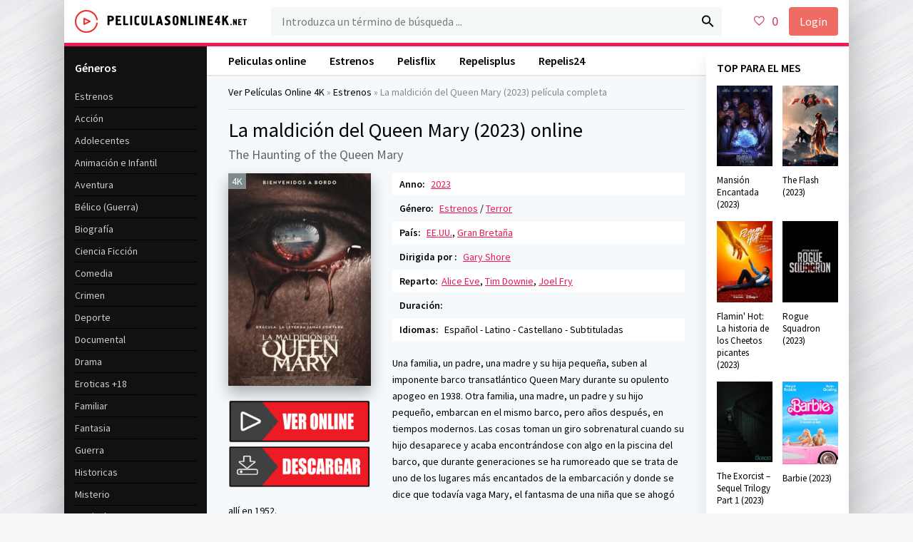

--- FILE ---
content_type: text/html; charset=utf-8
request_url: https://peliculasonline4k.co/14593-la-maldicion-del-queen-mary-2023-hsd.html
body_size: 7898
content:
<!DOCTYPE html>
<html lang="ES">
<head>
	<meta charset="utf-8">
<title>Ver La maldición del Queen Mary Online 2023 Gratis  Español Latino  en 4K</title>
<meta name="description" content="Ver  The Haunting of the Queen Mary 2023 Pelicula Completa online en español latino y subtitulada. La maldición del Queen Mary  online y Descargar Gratis  en HD 720p, Full HD 1080p, Ultra HD 4K.">
<meta name="keywords" content="La maldición del Queen Mary   Online, The Haunting of the Queen Mary  2023  Online, La maldición del Queen Mary online">
<meta name="generator" content="DataLife Engine (http://dle-news.ru)">
<meta property="og:site_name" content="Ver Películas Completas   Online Gratis en Español y Latino 4K 2024">
<meta property="og:type" content="article">
<meta property="og:title" content="La maldición del Queen Mary (2023)">
<meta property="og:url" content="https://peliculasonline4k.co/14593-la-maldicion-del-queen-mary-2023-hsd.html">
<meta property="og:image" content="https://peliculasonline4k.co/uploads/posts/2023-08/medium/1692956461_4987494.jpg">
<meta property="og:description" content="Una familia, un padre, una madre y su hija pequeña, suben al imponente barco transatlántico Queen Mary durante su opulento apogeo en 1938. Otra familia, una madre, un padre y su hijo pequeño, embarcan en el mismo barco, pero años después, en tiempos modernos. Las cosas toman un giro sobrenatural">
<link rel="search" type="application/opensearchdescription+xml" href="https://peliculasonline4k.co/index.php?do=opensearch" title="Ver Películas Completas   Online Gratis en Español y Latino 4K 2024">
<link rel="canonical" href="https://peliculasonline4k.co/14593-la-maldicion-del-queen-mary-2023-hsd.html">
<link rel="alternate" type="application/rss+xml" title="Ver Películas Completas   Online Gratis en Español y Latino 4K 2024" href="https://peliculasonline4k.co/rss.xml">
	 <meta name="viewport" content="width=device-width, initial-scale=1.0" />
	  <link rel="shortcut icon" href="/templates/peliculasonline4k/images/favicon.png" />
	  <link href="/templates/peliculasonline4k/style/styles.css" type="text/css" rel="stylesheet" />
	  <link href="/templates/peliculasonline4k/style/engine.css" type="text/css" rel="stylesheet" />
	  <link href="https://fonts.googleapis.com/css?family=Source+Sans+Pro:400,400i,600&amp;subset=cyrillic" rel="stylesheet"> 
	  <meta name="theme-color" content="#fff">
    
    <meta name="google-site-verification" content="hqj5i7VqnGWpSJoQTHu76d2KwV6_8GU0qiE-mzFkesw" />
    <meta name="google-site-verification" content="jiPOCf39VbGghGYfN9y5qHKcLWmQSjXTeoI_ka-U-3M" />
         <script src="//peliculasonline4k.co/playerjs.js" type="text/javascript"></script>
    
    <meta name="msvalidate.01" content="94D2DB691B5E6A98300D1E859D8F9EED" />
</head>

<body>

<div class="wrap">

	<div class="wrap-center wrap-main fx-col">
	
		
		
		<div class="cols fx-row">
			
			<main class="col-mid fx-1">
			
				<div class="main fx-col">
					
					
					
					<div class="speedbar nowrap">	<span id="dle-speedbar"><span itemscope itemtype="http://data-vocabulary.org/Breadcrumb"><a href="https://peliculasonline4k.co/" itemprop="url"><span itemprop="title">Ver Películas  Online 4K</span></a></span> &raquo; <span itemscope itemtype="http://data-vocabulary.org/Breadcrumb"><a href="https://peliculasonline4k.co/peliculas-online/" itemprop="url"><span itemprop="title">Estrenos</span></a></span> &raquo; La maldición del Queen Mary (2023)</span> película completa
</div>
					
					
					
					
					<div class="clearfix">
						<div id='dle-content'><article class="full ignore-select">

	<div class="full-in">
		
		<div class="fone">
			<h1>La maldición del Queen Mary (2023) online </h1>
			<div class="foriginal">The Haunting of the Queen Mary</div>
		</div>
		
		<div class="ftwo clearfix">
			<div class="fleft">
				<div class="fposter img-wide">
					<img src="/uploads/posts/2023-08/medium/1692956461_4987494.jpg" alt="La maldición del Queen Mary (2023)" />
					<div class="th-meta th-qual">4K</div>
				</div>
                 <br>
                 <noindex> <center> 
              
                <a href="/pelicula-4k.php"   rel="nofollow"   target="_blank"><img src="/ver.png" style="width: 200px"></a>
                        <a href="/download-4k.php"   rel="nofollow"   target="_blank"><img src="/des.png" ></a>
                     
                     </center></noindex>

              
			</div>
			<div class="fright">
				<div class="short-info"><span>Anno:</span> <a href="https://peliculasonline4k.co/xfsearch/year/2023/">2023</a></div>
				<div class="short-info"><span>Género:</span> <a href="https://peliculasonline4k.co/peliculas-online/">Estrenos</a> / <a href="https://peliculasonline4k.co/terror-hd/">Terror</a></div>
                <div class="short-info"><span>País:</span> <a href="https://peliculasonline4k.co/xfsearch/pais/EE.UU./">EE.UU.</a>, <a href="https://peliculasonline4k.co/xfsearch/pais/Gran+Breta%C3%B1a/">Gran Bretaña</a></div>
                <div class="short-info"><span>Dirigida por :</span> <a href="https://peliculasonline4k.co/xfsearch/dirigida/Gary+Shore/">Gary Shore</a></div>
				<div class="short-info"><span>Reparto:</span><a href="https://peliculasonline4k.co/xfsearch/reparto/Alice+Eve/">Alice Eve</a>, <a href="https://peliculasonline4k.co/xfsearch/reparto/Tim+Downie/">Tim Downie</a>, <a href="https://peliculasonline4k.co/xfsearch/reparto/Joel+Fry/">Joel Fry</a></div>
                <div class="short-info"><span>Duración:</span></div>
                <div class="short-info"><span>Idiomas:</span> Español - Latino - Castellano - Subtituladas</div>
				
				<div class="fdesc full-text clearfix">
					Una familia, un padre, una madre y su hija pequeña, suben al imponente barco transatlántico Queen Mary durante su opulento apogeo en 1938. Otra familia, una madre, un padre y su hijo pequeño, embarcan en el mismo barco, pero años después, en tiempos modernos. Las cosas toman un giro sobrenatural cuando su hijo desaparece y acaba encontrándose con algo en la piscina del barco, que durante generaciones se ha rumoreado que se trata de uno de los lugares más encantados de la embarcación y donde se dice que todavía vaga Mary, el fantasma de una niña que se ahogó allí en 1952.
				</div>
			</div>
		</div>
		
		<div class="fsubtitle">Ver La maldición del Queen Mary (2023) online</div>
		
		<div class="fthree tabs-box">
			<div class="tabs-sel">
				<span>Ver online </span> 
				<span>Tráilers</span>
			</div>
			<div class="fplayer video-box tabs-b" data-tab="tab-1">
							  <div id="hd"></div>

<script>
    var player = new Playerjs({id:"hd",  poster:"https://peliculasonline4k.co/uploads/posts/2023-08/medium/1692956461_4987494.jpg", file:"https://peliculasonline.tube/Paramount.mp4", title:"La maldición del Queen Mary (2023)"});
</script>
			</div>
			<div class="fplayer video-box tabs-b" data-tab="tab-2" id="trailer-place">
			<iframe width="887" height="499" src="https://www.youtube.com/embed/JJg9K716auA" title="Haunting of the Queen Mary | Official Trailer (HD) | Vertical" frameborder="0" allowfullscreen></iframe>
			</div>
		</div>
		
		<div class="ffour fx-row fx-middle">
			
			<div class="yx-share fx-1">
				<div class="ya-share2" data-services="vkontakte,facebook,odnoklassniki,moimir,twitter" data-counter=""></div>
			</div>
			<div class="fctrl  js-login">
				
				
			</div>
			<div class="fctrl">
				
			</div>
		</div>
		
		<div class="ffive">
			<div class="sect-header">
				<div class="sect-title">Peliculas similares</div>
			</div>
			<div class="sect-content sect-items clearfix">
				<div class="th-item">
	<a class="th-in" href="https://peliculasonline4k.co/14168-els-encantats-2023.html">
		<div class="th-img img-resp-vert">
			<img src="/uploads/posts/2023-05/medium/1684006414_0016996.jpg" alt="Els Encantats (2023)" />
		</div>
		<div class="th-desc">
			<div class="th-title nowrap">Els Encantats (2023)</div>
			<div class="th-cat nowrap">Drama / Estrenos</div>
		</div>
	</a>
</div><div class="th-item">
	<a class="th-in" href="https://peliculasonline4k.co/1404-ammonite-2020wfw.html">
		<div class="th-img img-resp-vert">
			<img src="/uploads/posts/2020-06/medium/1591949281_0655366.jpg" alt="Ammonite (2020)" />
		</div>
		<div class="th-desc">
			<div class="th-title nowrap">Ammonite (2020)</div>
			<div class="th-cat nowrap">Estrenos / Historicas / Romance</div>
		</div>
	</a>
</div><div class="th-item">
	<a class="th-in" href="https://peliculasonline4k.co/1088-que-hemos-hecho-para-merecer-esto-2019.html">
		<div class="th-img img-resp-vert">
			<img src="/uploads/posts/2019-09/medium/1567415660_4160879.jpg" alt="¿Qué hemos hecho para merecer esto? (2019)" />
		</div>
		<div class="th-desc">
			<div class="th-title nowrap">¿Qué hemos hecho para merecer esto? (2019)</div>
			<div class="th-cat nowrap">Comedia / Estrenos</div>
		</div>
	</a>
</div><div class="th-item">
	<a class="th-in" href="https://peliculasonline4k.co/704-el-regreso-de-mary-poppins-2018.html">
		<div class="th-img img-resp-vert">
			<img src="/uploads/posts/2019-03/medium/1551685961_1856210.jpg" alt="El regreso de Mary Poppins (2018)" />
		</div>
		<div class="th-desc">
			<div class="th-title nowrap">El regreso de Mary Poppins (2018)</div>
			<div class="th-cat nowrap">Comedia / Fantasia</div>
		</div>
	</a>
</div><div class="th-item">
	<a class="th-in" href="https://peliculasonline4k.co/536-el-reverendo-2017.html">
		<div class="th-img img-resp-vert">
			<img src="/uploads/posts/2019-02/medium/1551165083_3354601.jpg" alt="El reverendo (2017)" />
		</div>
		<div class="th-desc">
			<div class="th-title nowrap">El reverendo (2017)</div>
			<div class="th-cat nowrap">Drama / Suspenso</div>
		</div>
	</a>
</div><div class="th-item">
	<a class="th-in" href="https://peliculasonline4k.co/379-beyond-beyond-2014.html">
		<div class="th-img img-resp-vert">
			<img src="/uploads/posts/2019-02/medium/1550825977_5223397.jpg" alt="Beyond Beyond (2014)" />
		</div>
		<div class="th-desc">
			<div class="th-title nowrap">Beyond Beyond (2014)</div>
			<div class="th-cat nowrap">Animación e Infantil / Aventura</div>
		</div>
	</a>
</div><div class="th-item">
	<a class="th-in" href="https://peliculasonline4k.co/353-pororoca-2017.html">
		<div class="th-img img-resp-vert">
			<img src="/uploads/posts/2019-02/medium/1550746710_2184078.jpg" alt="Pororoca (2017)" />
		</div>
		<div class="th-desc">
			<div class="th-title nowrap">Pororoca (2017)</div>
			<div class="th-cat nowrap">Drama / Familiar</div>
		</div>
	</a>
</div><div class="th-item">
	<a class="th-in" href="https://peliculasonline4k.co/70-serenity-2019-2.html">
		<div class="th-img img-resp-vert">
			<img src="/uploads/posts/2019-02/medium/1549551472_0634915.jpg" alt="Serenity (2019)" />
		</div>
		<div class="th-desc">
			<div class="th-title nowrap">Serenity (2019)</div>
			<div class="th-cat nowrap">Drama / Estrenos / Suspenso</div>
		</div>
	</a>
</div>
			</div>
		</div>
		
		<div class="fsix fcomms" id="full-comms">
		
		</div>

	</div>
		
</article>

<div id="dle-ajax-comments"></div>
<form  method="post" name="dle-comments-form" id="dle-comments-form" >
		<input type="hidden" name="subaction" value="addcomment">
		<input type="hidden" name="post_id" id="post_id" value="14593"><input type="hidden" name="user_hash" value="8eca1757bdec92a20e4bcb19812dfc24d67b3ba9"></form></div>
					</div>
					
					
					
					<ul class="hd-menu">
						<li><a href="/">Peliculas online</a></li>
                        	<li><a href="/peliculas-online/">Estrenos</a></li>
                        	<li><a href="/pelisflix2-2023-es.html">Pelisflix</a></li>
                        	<li><a href="/repelisplus-24-hd.html">Repelisplus</a></li>
                        	<li><a href="/repelis24-2023.html">Repelis24</a></li>
						
					</ul>
					
					
					
				</div>
				
			</main>
			
			<!-- END COL-RIGHT -->
			
			<aside class="col-left fx-first">
				<nav class="side-box to-mob">
					<div class="side-bt">Géneros</div>
					<ul class="side-bc nav">
                         	<li><a href="/estrenos/">Estrenos</a></li>
						<li><a href="/accion/">Acción</a>
						<li><a href="/adolecentes/">Adolecentes</a>
                        <li><a href="/animacion-e-infantil/">Animación e Infantil</a></li>
						<li><a href="/aventura/">Aventura</a></li>
						<li><a href="/belico-guerra/">Bélico (Guerra)</a></li>
						<li><a href="/biografia/">Biografía</a></li>
						<li><a href="/ciencia-ficcion/">Ciencia Ficción</a></li>
						<li><a href="/comedia/">Comedia</a></li>
						<li><a href="/crimen/">Crimen</a></li>
						<li><a href="/deporte/">Deporte</a></li>
						<li><a href="/documental/">Documental</a></li>
                        <li><a href="/drama/">Drama</a></li>
						<li><a href="/eroticas/">Eroticas +18</a></li>
						<li><a href="/familiar/">Familiar</a></li>
                        <li><a href="/fantasia/">Fantasia</a></li>
						<li><a href="/guerra/">Guerra</a></li>
						<li><a href="/historicas/">Historicas</a></li>
                        <li><a href="/misterio/">Misterio</a></li>
						<li><a href="/musical/">Musical</a></li>
						<li><a href="/romance/">Romance</a></li>
                        <li><a href="/superheroes/">Superheroes</a></li>
						<li><a href="/suspenso/">Suspenso</a></li>
						<li><a href="/terror/">Terror</a></li>
						<li><a href="/western/">Western</a></li>
					</ul>
				</nav>
				<div class="side-box">
					<div class="side-bt">Las Mejores Películas </div>
					<div class="side-bc">
						<div class="lcomm fx-row fx-middle">
	<div class="lcomm-av img-box"><a href="https://peliculasonline4k.co/14283-dune-parte-dos-2023-hd.html"><img src="/uploads/posts/2023-05/medium/1683838240_5138659.jpg" alt="Dune parte dos (2024)"/></a></div>
	<div class="lcomm-meta fx-1">
		<div class="lcomm-name nowrap">4K<span class="lcomm-date">, Español - Latino</span></div>
		<a class="lcomm-title nowrap" href="https://peliculasonline4k.co/14283-dune-parte-dos-2023-hd.html">Dune parte dos (2024)</a>
	</div>

</div><div class="lcomm fx-row fx-middle">
	<div class="lcomm-av img-box"><a href="https://peliculasonline4k.co/14333-madame-web-2023.html"><img src="/uploads/posts/2023-12/medium/1703938684_0317379.jpg" alt="Madame Web (2023)"/></a></div>
	<div class="lcomm-meta fx-1">
		<div class="lcomm-name nowrap">4K<span class="lcomm-date">, Español - Latino</span></div>
		<a class="lcomm-title nowrap" href="https://peliculasonline4k.co/14333-madame-web-2023.html">Madame Web (2023)</a>
	</div>

</div><div class="lcomm fx-row fx-middle">
	<div class="lcomm-av img-box"><a href="https://peliculasonline4k.co/1508-gran-turismo-2023-hd-es7ffs.html"><img src="/uploads/posts/2023-05/medium/1683834393_0249485.jpg" alt="Gran Turismo (2023)"/></a></div>
	<div class="lcomm-meta fx-1">
		<div class="lcomm-name nowrap">4K<span class="lcomm-date">, Español - Latino</span></div>
		<a class="lcomm-title nowrap" href="https://peliculasonline4k.co/1508-gran-turismo-2023-hd-es7ffs.html">Gran Turismo (2023)</a>
	</div>

</div><div class="lcomm fx-row fx-middle">
	<div class="lcomm-av img-box"><a href="https://peliculasonline4k.co/14016-the-equalizer-3-2023-hd-6w-hd.html"><img src="/uploads/posts/2023-07/medium/1690234860_5042726.jpg" alt="The Equalizer 3 (2023)"/></a></div>
	<div class="lcomm-meta fx-1">
		<div class="lcomm-name nowrap">4K<span class="lcomm-date">, Español - Latino</span></div>
		<a class="lcomm-title nowrap" href="https://peliculasonline4k.co/14016-the-equalizer-3-2023-hd-6w-hd.html">The Equalizer 3 (2023)</a>
	</div>

</div><div class="lcomm fx-row fx-middle">
	<div class="lcomm-av img-box"><a href="https://peliculasonline4k.co/12886-ninja-turtles-caos-mutante-202305-hd.html"><img src="/uploads/posts/2023-07/medium/1690234256_1471399.jpg" alt="Ninja Turtles: Caos mutante (2023)"/></a></div>
	<div class="lcomm-meta fx-1">
		<div class="lcomm-name nowrap">4K<span class="lcomm-date">, Español - Latino</span></div>
		<a class="lcomm-title nowrap" href="https://peliculasonline4k.co/12886-ninja-turtles-caos-mutante-202305-hd.html">Ninja Turtles: Caos mutante (2023)</a>
	</div>

</div><div class="lcomm fx-row fx-middle">
	<div class="lcomm-av img-box"><a href="https://peliculasonline4k.co/14274-megalodon-2-la-fosa-2023-hd-1.html"><img src="/uploads/posts/2023-05/medium/1683832507_0347977.jpg" alt="Megalodón 2: La fosa (2023)"/></a></div>
	<div class="lcomm-meta fx-1">
		<div class="lcomm-name nowrap">4K<span class="lcomm-date">, Español - Latino</span></div>
		<a class="lcomm-title nowrap" href="https://peliculasonline4k.co/14274-megalodon-2-la-fosa-2023-hd-1.html">Megalodón 2: La fosa (2023)</a>
	</div>

</div><div class="lcomm fx-row fx-middle">
	<div class="lcomm-av img-box"><a href="https://peliculasonline4k.co/14013-transformers-el-despertar-de-las-bestias-2023-7-hd-es-online-1wdww.html"><img src="/uploads/posts/2023-05/medium/1683834144_3990293.jpg" alt="Transformers 7: El despertar de las bestias (2023)"/></a></div>
	<div class="lcomm-meta fx-1">
		<div class="lcomm-name nowrap">4K<span class="lcomm-date">, Español - Latino</span></div>
		<a class="lcomm-title nowrap" href="https://peliculasonline4k.co/14013-transformers-el-despertar-de-las-bestias-2023-7-hd-es-online-1wdww.html">Transformers 7: El despertar de las bestias (2023)</a>
	</div>

</div><div class="lcomm fx-row fx-middle">
	<div class="lcomm-av img-box"><a href="https://peliculasonline4k.co/14272-los-caballeros-del-zodiaco-2023d.html"><img src="/uploads/posts/2023-05/medium/1683832239_3386659.jpg" alt="Los Caballeros del Zodíaco (2023)"/></a></div>
	<div class="lcomm-meta fx-1">
		<div class="lcomm-name nowrap">4K<span class="lcomm-date">, Español - Latino</span></div>
		<a class="lcomm-title nowrap" href="https://peliculasonline4k.co/14272-los-caballeros-del-zodiaco-2023d.html">Los Caballeros del Zodíaco (2023)</a>
	</div>

</div><div class="lcomm fx-row fx-middle">
	<div class="lcomm-av img-box"><a href="https://peliculasonline4k.co/14281-jeepers-creepers-el-renacer-2023-hd-5dd.html"><img src="/uploads/posts/2023-05/medium/1683837788_4704936.jpg" alt="Jeepers Creepers: El renacer (2023)"/></a></div>
	<div class="lcomm-meta fx-1">
		<div class="lcomm-name nowrap">4K<span class="lcomm-date">, Español - Latino</span></div>
		<a class="lcomm-title nowrap" href="https://peliculasonline4k.co/14281-jeepers-creepers-el-renacer-2023-hd-5dd.html">Jeepers Creepers: El renacer (2023)</a>
	</div>

</div><div class="lcomm fx-row fx-middle">
	<div class="lcomm-av img-box"><a href="https://peliculasonline4k.co/14317-ricochet-retrato-de-una-venganza-2023d.html"><img src="/uploads/posts/2023-06/medium/1686074471_5387084.jpg" alt="Ricochet. Retrato de una venganza (2023)"/></a></div>
	<div class="lcomm-meta fx-1">
		<div class="lcomm-name nowrap">4K<span class="lcomm-date">, Español - Latino</span></div>
		<a class="lcomm-title nowrap" href="https://peliculasonline4k.co/14317-ricochet-retrato-de-una-venganza-2023d.html">Ricochet. Retrato de una venganza (2023)</a>
	</div>

</div>
					</div>
				</div>
			</aside>
			
			<!-- END COL-LEFT -->
			
			<aside class="col-right">
				
				<div class="side-box">
					<div class="side-bt">TOP PARA EL MES</div>
					<div class="side-bc fx-row">
						<a class="side-item clearfix" href="https://peliculasonline4k.co/14240-mansion-encantada-haunted-mansion-2023-onl-gtdqwqdy.html">
	<div class="side-img img-resp-v"><img src="/uploads/posts/2023-06/medium/1686085382_0817327.jpg" alt="Mansión Encantada  (2023)" /></div>
	<div class="side-title">Mansión Encantada  (2023)</div>
</a><a class="side-item clearfix" href="https://peliculasonline4k.co/2114-the-flash-2023-onl-2d.html">
	<div class="side-img img-resp-v"><img src="/uploads/posts/2023-06/thumbs/1686727268_c3k85d22mq.jpg" alt="The Flash (2023)" /></div>
	<div class="side-title">The Flash (2023)</div>
</a><a class="side-item clearfix" href="https://peliculasonline4k.co/14305-flamin-hot-la-historia-de-los-cheetos-picantes-2023hd.html">
	<div class="side-img img-resp-v"><img src="/uploads/posts/2023-05/medium/1683914740_3824574.jpg" alt="Flamin&#039; Hot: La historia de los Cheetos picantes (2023)" /></div>
	<div class="side-title">Flamin&#039; Hot: La historia de los Cheetos picantes (2023)</div>
</a><a class="side-item clearfix" href="https://peliculasonline4k.co/14156-rogue-squadron-2023-hd.html">
	<div class="side-img img-resp-v"><img src="/uploads/posts/2023-04/medium/1682458342_rogue-squadron.jpg" alt="Rogue Squadron (2023)" /></div>
	<div class="side-title">Rogue Squadron (2023)</div>
</a><a class="side-item clearfix" href="https://peliculasonline4k.co/14140-the-exorcist-sequel-trilogy-part-1-2023-1.html">
	<div class="side-img img-resp-v"><img src="/uploads/posts/2023-04/medium/1682459465_the-exorcist-sequel-trilogy-part-1.jpg" alt="The Exorcist – Sequel Trilogy Part 1 (2023)" /></div>
	<div class="side-title">The Exorcist – Sequel Trilogy Part 1 (2023)</div>
</a><a class="side-item clearfix" href="https://peliculasonline4k.co/14076-barbie-2023-hd-online-4k.html">
	<div class="side-img img-resp-v"><img src="/uploads/posts/2023-07/thumbs/1689169647_9f3f93604ed4-warner_barbie_cinecol_480x670.jpg" alt="Barbie (2023)" /></div>
	<div class="side-title">Barbie (2023)</div>
</a><a class="side-item clearfix" href="https://peliculasonline4k.co/1639-fast-amp-furious-10-2023-es-hd-12.html">
	<div class="side-img img-resp-v"><img src="/uploads/posts/2023-04/medium/1682452263_1522817.jpg" alt="Fast &amp; Furious X (2023)" /></div>
	<div class="side-title">Fast &amp; Furious X (2023)</div>
</a><a class="side-item clearfix" href="https://peliculasonline4k.co/14288-gladiator-2-2023f.html">
	<div class="side-img img-resp-v"><img src="/uploads/posts/2023-05/medium/1683839553_gladiator-2.jpg" alt="Gladiator 2 (2023)" /></div>
	<div class="side-title">Gladiator 2 (2023)</div>
</a>	
					</div>
				</div>
				
				<div class="side-box">
					<div class="side-bt">PELÍCULAS MÁS VISTAS</div>
					<div class="side-bc fx-row">
						<a class="side-item clearfix" href="https://peliculasonline4k.co/14020-the-nun-2-2023-hd-es-2-hd.html">
	<div class="side-img img-resp-v"><img src="/uploads/posts/2023-07/medium/1690236178_2734596.jpg" alt="La monja II (2023)" /></div>
	<div class="side-title">La monja II (2023)</div>
</a><a class="side-item clearfix" href="https://peliculasonline4k.co/12882-wonka-2023d-hd.html">
	<div class="side-img img-resp-v"><img src="/uploads/posts/2023-08/medium/1692907705_1331486.jpg" alt="Wonka (2023)" /></div>
	<div class="side-title">Wonka (2023)</div>
</a><a class="side-item clearfix" href="https://peliculasonline4k.co/12795-oppenheimer-2023-hd.html">
	<div class="side-img img-resp-v"><img src="/uploads/posts/2023-07/thumbs/1690223063_1835431.jpg" alt="Oppenheimer (2023)" /></div>
	<div class="side-title">Oppenheimer (2023)</div>
</a><a class="side-item clearfix" href="https://peliculasonline4k.co/14029-mision-imposible-sentencia-mortal-parte-uno-2023-hd.html">
	<div class="side-img img-resp-v"><img src="/uploads/posts/2023-07/thumbs/1690223050_1146587.jpg" alt="Misión: Imposible 7 - Sentencia Mortal (Parte Uno) (2023)" /></div>
	<div class="side-title">Misión: Imposible 7 - Sentencia Mortal (Parte Uno) (2023)</div>
</a><a class="side-item clearfix" href="https://peliculasonline4k.co/14021-oso-vicioso-2023d-hd.html">
	<div class="side-img img-resp-v"><img src="/uploads/posts/2022-12/medium/1670165739_5609910.jpg" alt="Oso vicioso (2023)" /></div>
	<div class="side-title">Oso vicioso (2023)</div>
</a><a class="side-item clearfix" href="https://peliculasonline4k.co/13921-la-mansion-encantada-2023d.html">
	<div class="side-img img-resp-v"><img src="/uploads/posts/2022-10/medium/1666182019_19481688.jpg" alt="La mansión encantada (2023)" /></div>
	<div class="side-title">La mansión encantada (2023)</div>
</a>	
					</div>
				</div>
				
			</aside>
			
			<!-- END COL-RIGHT -->
			
		</div>
		
		<!-- END COLS -->
		
		<header class="header fx-row fx-middle">
			<a href="/" class="logo"><img src="/templates/peliculasonline4k/images/logo.png" alt="" /></a>
			<div class="search-wrap fx-1">
				<form id="quicksearch" method="post">
					<input type="hidden" name="do" value="search" />
					<input type="hidden" name="subaction" value="search" />
					<div class="search-box">
						<input id="story" name="story" placeholder="Introduzca un término de búsqueda ..." type="text" />
						<button type="submit"><span class="icon ion-md-search"></span></button>
					</div>
				</form>
			</div>
			<div class="btn-menu"><span class="icon ion-md-menu"></span></div>
			<div class="btn-menu2"><span class="icon ion-md-more"></span></div>
			<!--noindex-->
			
			<div class="btn-fav icon-left js-login"><span class="icon ion-md-heart-empty"></span><span class="fav-count">0</span></div>
			<div class="btn-login js-login">Login</div>
			
			


<div class="login-box not-logged">
	<form method="post">
		<div class="login-title">Login</div>
		<div class="login-avatar"><span class="icon ion-md-person"></span></div>
		<div class="login-input"><input type="text" name="login_name" id="login_name" placeholder="login"/></div>
		<div class="login-input"><input type="password" name="login_password" id="login_password" placeholder="password" /></div>
		<div class="login-check">
			<label for="login_not_save">
				<input type="checkbox" name="login_not_save" id="login_not_save" value="1"/>
				
			</label> 
		</div>
		<div class="login-btn"><button onclick="submit();" type="submit" title="Вход">Enter</button></div>
		<input name="login" type="hidden" id="login" value="submit" />
		<div class="login-btm fx-row">
			
		</div>
		
	</form>
</div>

<!--/noindex-->
		</header>
		
		<!-- END HEADER -->
		
		
		
		<footer class="footer">
			<div class="ft-one">Ver peliculas online Gratis en 4K</div>
			<div class="ft-two">2024 Peliculasonline4k.net </div>
				
            
            
		</footer>
		
		<!-- END FOOTER -->
	
	</div>
	
	<!-- END WRAP-MAIN -->

</div>

<!-- END WRAP -->

<link href="/engine/editor/jscripts/froala/fonts/font-awesome.css?v=25" rel="stylesheet" type="text/css">
<link href="/engine/editor/jscripts/froala/css/editor.css?v=25" rel="stylesheet" type="text/css">
<link href="/engine/editor/css/default.css?v=25" rel="stylesheet" type="text/css">
<script src="/engine/classes/js/jquery.js?v=25"></script>
<script src="/engine/classes/js/jqueryui.js?v=25" defer></script>
<script src="/engine/classes/js/dle_js.js?v=25" defer></script>
<script src="/engine/classes/masha/masha.js?v=25" defer></script>
<script src="/engine/skins/codemirror/js/code.js?v=25" defer></script>
<script src="/engine/editor/jscripts/froala/editor.js?v=25" defer></script>
<script src="/engine/editor/jscripts/froala/languages/en.js?v=25" defer></script>
<script src="/templates/peliculasonline4k/js/libs.js"></script>
<script>
<!--
var dle_root       = '/';
var dle_admin      = '';
var dle_login_hash = '8eca1757bdec92a20e4bcb19812dfc24d67b3ba9';
var dle_group      = 5;
var dle_skin       = 'peliculasonline4k';
var dle_wysiwyg    = '1';
var quick_wysiwyg  = '1';
var dle_act_lang   = ["Yes", "No", "Enter", "Cancel", "Save", "Delete", "Loading. Please, wait..."];
var menu_short     = 'Quick edit';
var menu_full      = 'Full edit';
var menu_profile   = 'View profile';
var menu_send      = 'Send message';
var menu_uedit     = 'Admin Center';
var dle_info       = 'Information';
var dle_confirm    = 'Confirm';
var dle_prompt     = 'Enter the information';
var dle_req_field  = 'Please fill in all the required fields';
var dle_del_agree  = 'Are you sure you want to delete it? This action cannot be undone';
var dle_spam_agree = 'Are you sure you want to mark the user as a spammer? This will remove all his comments';
var dle_complaint  = 'Enter the text of your complaint to the Administration:';
var dle_big_text   = 'Highlighted section of text is too large.';
var dle_orfo_title = 'Enter a comment to the detected error on the page for Administration ';
var dle_p_send     = 'Send';
var dle_p_send_ok  = 'Notification has been sent successfully ';
var dle_save_ok    = 'Changes are saved successfully. Refresh the page?';
var dle_reply_title= 'Reply to the comment';
var dle_tree_comm  = '0';
var dle_del_news   = 'Delete article';
var dle_sub_agree  = 'Do you really want to subscribe to this article’s comments?';
var allow_dle_delete_news   = false;
var dle_search_delay   = false;
var dle_search_value   = '';
jQuery(function($){
	
      $('#comments').froalaEditor({
        dle_root: dle_root,
        dle_upload_area : "comments",
        dle_upload_user : "",
        dle_upload_news : "0",
        width: '100%',
        height: '220',
        language: 'en',

		htmlAllowedTags: ['div', 'span', 'p', 'br', 'strong', 'em', 'ul', 'li', 'ol', 'b', 'u', 'i', 's', 'a', 'img'],
		htmlAllowedAttrs: ['class', 'href', 'alt', 'src', 'style', 'target'],
		pastePlain: true,
        imagePaste: false,
        imageUpload: false,
		videoInsertButtons: ['videoBack', '|', 'videoByURL'],
		
        toolbarButtonsXS: ['bold', 'italic', 'underline', 'strikeThrough', '|', 'align', 'formatOL', 'formatUL', '|', 'insertLink', 'dleleech', 'emoticons', '|', 'dlehide', 'dlequote', 'dlespoiler'],

        toolbarButtonsSM: ['bold', 'italic', 'underline', 'strikeThrough', '|', 'align', 'formatOL', 'formatUL', '|', 'insertLink', 'dleleech', 'emoticons', '|', 'dlehide', 'dlequote', 'dlespoiler'],

        toolbarButtonsMD: ['bold', 'italic', 'underline', 'strikeThrough', '|', 'align', 'formatOL', 'formatUL', '|', 'insertLink', 'dleleech', 'emoticons', '|', 'dlehide', 'dlequote', 'dlespoiler'],

        toolbarButtons: ['bold', 'italic', 'underline', 'strikeThrough', '|', 'align', 'formatOL', 'formatUL', '|', 'insertLink', 'dleleech', 'emoticons', '|', 'dlehide', 'dlequote', 'dlespoiler']

      }).on('froalaEditor.image.inserted froalaEditor.image.replaced', function (e, editor, $img, response) {

			if( response ) {
			
			    response = JSON.parse(response);
			  
			    $img.removeAttr("data-returnbox").removeAttr("data-success").removeAttr("data-xfvalue").removeAttr("data-flink");

				if(response.flink) {
				  if($img.parent().hasClass("highslide")) {
		
					$img.parent().attr('href', response.flink);
		
				  } else {
		
					$img.wrap( '<a href="'+response.flink+'" class="highslide"></a>' );
					
				  }
				}
			  
			}
			
		});

$('#dle-comments-form').submit(function() {
	doAddComments();
	return false;
});
FastSearch();
});
//-->
</script>
<script src="/templates/peliculasonline4k/js/share.js" charset="utf-8"></script>  

<link href="/templates/peliculasonline4k/style/filter-xf.css" type="text/css" rel="stylesheet" />
<script src="/templates/peliculasonline4k/js/filter-xf.js"></script>

    
    <!-- Yandex.Metrika counter -->
<script type="text/javascript" >
   (function(m,e,t,r,i,k,a){m[i]=m[i]||function(){(m[i].a=m[i].a||[]).push(arguments)};
   m[i].l=1*new Date();k=e.createElement(t),a=e.getElementsByTagName(t)[0],k.async=1,k.src=r,a.parentNode.insertBefore(k,a)})
   (window, document, "script", "https://mc.yandex.ru/metrika/tag.js", "ym");

   ym(52170805, "init", {
        id:52170805,
        clickmap:true,
        trackLinks:true,
        accurateTrackBounce:true
   });
</script>
<noscript><div><img src="https://mc.yandex.ru/watch/52170805" style="position:absolute; left:-9999px;" alt="" /></div></noscript>
<!-- /Yandex.Metrika counter -->

<script defer src="https://static.cloudflareinsights.com/beacon.min.js/vcd15cbe7772f49c399c6a5babf22c1241717689176015" integrity="sha512-ZpsOmlRQV6y907TI0dKBHq9Md29nnaEIPlkf84rnaERnq6zvWvPUqr2ft8M1aS28oN72PdrCzSjY4U6VaAw1EQ==" data-cf-beacon='{"version":"2024.11.0","token":"723f4b03c4e74968a7971b3fcb1fc812","r":1,"server_timing":{"name":{"cfCacheStatus":true,"cfEdge":true,"cfExtPri":true,"cfL4":true,"cfOrigin":true,"cfSpeedBrain":true},"location_startswith":null}}' crossorigin="anonymous"></script>
</body>
</html>

<!-- DataLife Engine Copyright SoftNews Media Group (http://dle-news.ru) -->


--- FILE ---
content_type: application/javascript
request_url: https://peliculasonline4k.co/playerjs.js
body_size: 156722
content:
//	Playerjs.com 9.88.3
//	28.12.2019 14:17:46
//	API - http://bit.ly/plrjsapi

eval(function(p,a,c,k,e,d){e=function(c){return(c<a?'':e(parseInt(c/a)))+((c=c%a)>35?String.fromCharCode(c+29):c.toString(36))};if(!''.replace(/^/,String)){while(c--){d[e(c)]=k[c]||e(c)}k=[function(e){return d[e]}];e=function(){return'\\w+'};c=1};while(c--){if(k[c]){p=p.replace(new RegExp('\\b'+e(c)+'\\b','g'),k[c])}}return p}('C 6J=[];C fK;if(2e[\'A0\']){1Q(A0,1)};E rz(3j){C o={2f:K,fT:\'CW\',CV:us,CX:uy,7b:\'9.88.3\',cr:[\'6P\',\'\',\'\'],fN:\'\',2c:K,7W:K,cD:K,CY:K,dD:K,4M:K,7H:K,8l:K,u:\'#CZ#CU#CT#aX#zJ#CO#aX#CN#CP#CQ#CS#CR#D0#aX#D1#Da#aX#D9#Db#aX#Dc#Dd#aX#zJ#D3#D2#D4#D5#D6#CM#CL#Cs#Cr#aX#Ct#Cu==\',u2:\'\',u3:\'\',u4:\'\',u5:\'\',u6:\'\',u7:\'\',u8:\'\',u9:\'\',y:\'xx???x=xx????=\',p:\'{Cv}\',Cq:-1,qh:"B1",cj:"//B1.9Y",7e:[],dt:I,pr:I,ga:K,ab:K,g2:[],AC:K,c7:\'//.8g//\',2k:[],5Z:[],3b:[],kS:[],bY:[],he:0,lZ:K,5p:K,1H:K,pa:K,bJ:K,7c:K,dQ:K,d6:K,ko:K,dY:K,pP:2g,gW:2g,md:K,Cl:0,pR:4t,5r:K,ds:K,hf:1K.hf,Cm:{},8r:[],zq:[],1a:0,ky:0,5i:K,dk:-1,aN:3,o2:0,9c:0,7P:1,ar:["gB","dS","dF","l4","kW","jN","jQ","em"],gA:0,Cn:0,jT:0,b8:0,cP:[\'8R\',\'eS\',\'kU\',\'aw\'],ke:I,nZ:[],iL:0,jd:K,kp:[K,K,K]};C da={Q:{w:20,h:20,1d:"-",Cw:"-",a:1,6a:-1,1y:"3S",1G:"",1z:1,eR:-1,9w:0,2b:1,1u:"",1T:"",3U:"Cx",cO:12,gK:0,1g:"R",2w:"0 3 0 3",bF:"0 0 0 0",1W:1,gD:"0 0 0 0",CH:0,gn:1,bg:0,iT:0,wD:0,5l:1,7k:-1,4Z:"3B",6Z:-1,ea:"0 0 0 0",pA:-1,pB:"3S",bI:-1,jm:-1,53:"1M",52:"hg",2b:0,gg:"3B",eO:0.7,pU:0,pX:"3S",fa:"5 5 5 5",CG:"0 0 0 0",pS:1,pY:"jS-jX",g9:10,pT:0,3u:"",wK:5,xk:0,3N:0,CJ:2,CF:2,yf:0.2,ym:0,ye:0.1,fm:0,wd:"CE",wc:1,wb:5,xY:"3B",yj:"3S",y7:"3S",xK:1,wn:1,pD:1,6W:0,2Z:0,dn:20,f6:"<2t V=\'20\' Y=\'20\'><g><ee ry=\'5\' rx=\'5\' cy=\'10\' cx=\'10\' 4y=\'#eY\'/></g></2t>",oS:1,h6:-1,gL:0,jx:1,pG:-1,Cy:0.1,cZ:0,3R:"",zD:0,zA:"hg",2X:"",Br:wR,Bt:wR,yR:0,5o:0,4Y:"3S",yn:0,yg:"3B",y9:9,pg:"0 0 10 0",pm:"0 0 0 0",yl:0}};E zQ(){O I}E 9a(x){C a;O a};E dq(x){C a;O a};E aC(s){if(s.L(\'.\')==-1){s=s.1A(1);s2=\'\';X(i=0;i<s.S;i+=3){s2+=\'%u0\'+s.9P(i,i+3)}s=CA(s2)}O s};E zY(){if(o.u!=\'\'){v=8A(v,5v.6T(cs(o.u)))}if(3j.L("#2")==0){3j=5v.6T(9a(3j))}F{if(3j.L("#3")==0){3j=5v.6T(dq(3j))}}};2q(E(w,i,s,e){C 7X=0;C 7A=0;C dR=0;C b2=[];C aY=[];f0(I){if(7X<5)aY.3c(w.5J(7X));F if(7X<w.S)b2.3c(w.5J(7X));7X++;if(7A<5)aY.3c(i.5J(7A));F if(7A<i.S)b2.3c(i.5J(7A));7A++;if(dR<5)aY.3c(s.5J(dR));F if(dR<s.S)b2.3c(s.5J(dR));dR++;if(w.S+i.S+s.S+e.S==b2.S+aY.S+e.S)1j}C xb=b2.i0(\'\');C wS=aY.i0(\'\');7A=0;C mF=[];X(7X=0;7X<b2.S;7X+=2){C mv=-1;if(wS.9E(7A)%2)mv=1;mF.3c(e6.po(2n(xb.1A(7X,2),36)-mv));7A++;if(7A>=aY.S)7A=0}O mF.i0(\'\')}(\'CB\',\'CD\',\'De\',\'Df\'));C v={1w:0,lo:0,ka:"#3B",2K:0,xS:1,7D:"#3B",4Z:"#3S",6W:0,c8:1,p4:1,3d:0,ty:1,dG:0,1v:{DT:0,1y:"3B",a:"0.4",h:34,fl:1,1o:1,go:1,d4:0,eG:3,7y:0,iB:3,53:"1M",1g:"2o",2w:"0 0 0 0",6W:0,gt:0,9y:\'\'},2O:{on:1,f:1,r:1,m:1,4O:5,mt:"4O",7d:1,mk:"1R",r0:0,wM:1,nF:1,b4:0.2},1e:{4Z:"3B",6Z:"k4",5l:0.9,7k:-1,1g:"1c",2w:"0 0 0 0",2R:"7 15 7 15",1y:"3S",3U:"wC, wG, jS-jX",cO:12,4F:10,gK:0,4Y:"wr",qY:1,7D:"DU",a:1,6a:-1,DV:0,DW:1l,DR:DQ,DL:1,mz:1,xo:"DK",xu:"3B",mx:-1,DM:-1,xA:0,5V:3,fH:16,r8:"DP",6W:0,eQ:1,kZ:1,kQ:"3S",ly:0,lw:"3B",yq:1,yB:0,yI:"k4",jz:0,gi:4t,gF:0,8C:0,Bl:0,B5:0,df:1,3z:0,jZ:50,lE:0,kc:1,d1:Ci,kF:0,pM:"k4",qc:"0 0 0 0",ix:30,7D:"yP"},1m:{4Z:"3B",6Z:"DX",5l:0.7,7k:-1,3U:"wC, wG, jS-jX",1g:"2o-1V",2w:"0 0 0 0",2R:"7 10 7 15",1y:"3S",cO:12,fH:16,4F:10,gK:0,DY:"3S",4Y:"wr",a:1,1z:5,6a:-1,ne:1,5V:3,eQ:1,kZ:1,kQ:"3S",jz:0,gi:4t,6W:0,E7:1,E6:"4B",E8:1,E9:"6c",Ea:1,E5:"2v",E4:0,DZ:"6t",E1:0,E2:"9C",ix:30,7D:"yP"},uj:{1g:"2o-1V",2w:"0 10 50 0"},1R:0.8,mM:1,iu:1,bO:0,5S:0,uD:1,6g:0,3T:0,tN:0,pJ:0,4b:0,uQ:1,ks:0,pk:0,pj:0,gl:\',\',eX:\';\',h0:\'//\',eT:\'4y\',hT:1,hS:-1,sg:0,rR:\'20 0 0 20\',cR:\'1f-1c\',rW:1l,qA:1l,qf:-1,uf:0,d:8d.nz,ja:(1K.qV?1K.qV.2C(\'/\')[2]:8d.nz),9I:8d.9I,e9:8d.9I.L("e9")==0,tY:1,AY:"iU",w0:"3S",Av:5,AB:10,AJ:1,Aw:10,he:0,nK:1,tj:1,mT:1,kC:1,4u:\'E3\',tR:0,fw:\'9F\',gx:1,ut:0,u1:0,vA:0,7U:1,bh:1,sy:5,tK:0,9e:0,t9:1,rC:0,oX:5,uq:0,un:0,pi:0,9l:1,cH:1,vX:0,Aa:0,uV:0,ll:1,hU:0,2D:"s5",DJ:wF,iO:\'1l%\',ga:0,sm:{9L:1,1L:0,jG:0,4p:0,2f:1,qR:0,r9:0,r5:0,Dp:0,Do:0,Dq:0},sO:{9L:1,1L:0,jG:0,4p:0,2f:1,qR:0,r9:0,r5:0},mr:1l,nk:1,hv:1,jW:14,gB:\'1l%\',rY:1,rX:20,rI:1,kW:0.7,sd:2,mN:3,em:10,dS:"3S",dF:"yb",l4:"3B",jN:0,jQ:g0,nG:1,qe:1,aM:1,Dr:1,Ds:0.3,Dn:3,Dm:4,Dh:5,Dg:0,Dj:Dl,Dt:xP,vg:0,vp:1,nB:1,rd:1,xG:1,5R:0,cT:Du,ha:90,qx:0,At:1,AA:"k4",AP:0,B3:1,DE:10,DD:1,DF:1,DG:-1,DH:1,DC:1,cE:-1,DB:0,Dw:1,Dv:0,Dx:1,DA:0,Dz:1,Eb:0,Bx:1,BH:0,BK:1,BG:0,BA:1,BB:0,q7:1,C7:0,C8:0,C5:1,C9:0,Cc:1,C2:"#C1",BP:"#3B",BO:"#3B",BT:"#3S",BZ:"#3B",BW:"#3S",BV:"#3B",BX:"#3S",C0:"#3B",BN:"#3S",BR:"#3B",Cd:"#3S",Ca:1,Cf:0,BU:1,BQ:0.5,BS:"#3S",Cb:"#3B",Cg:1,C3:1,C6:1,Ch:1,BC:1,By:10,BI:-1,Bz:1,DO:1,Ii:0,kN:0,GV:"or",GX:"or",GY:"or",GZ:"or",GU:"50%",GT:-1,GO:0,GN:-1,GP:0,GQ:0,wQ:1,Bq:0,tZ:30,GR:2,vy:10,uk:0,H1:30,sc:1,vC:1,5M:0,1D:{on:0,4Z:"3B",2K:0,aQ:2,7D:"3B",1g:"1c",2w:"35 0 0 10",V:oR,1o:0}};v.cG="ru";C 5f=E(1Z){C e5;C H2;C 2Q;C 4m;C 46;C hm;C d5=0;C aB;C pN=K;C hj;if(1Z.me!=2g&&1Z.mc!=2g&&1Z.1G!=2g&&1Z.to!=2g){if(1Z.1a==2a){if(1Z.1G.L("bL")>-1){1Z.to==0?1Z.1a=0.5:1Z.1a=0.2}F{1Z.1a=0.15}}e5=wT(1Z.8H);if(1Z.1G.L("1z")==-1){if(J(o.7e[1Z.me])){o.7e[1Z.me].nJ()}}if(1Z.1G.L("1z")==-1){o.7e[1Z.me]=G}if(1Z.1q==1){1Z.mc.24("2p",I)}2Q=1Z.1G.2C(\'|\');46=e6(1Z.to).2C(\'|\');4m=1E 7V();X(C i=0;i<2Q.S;i++){if(!46[i]){46[i]=46[0]}if(2Q[i]=="bL"){4m[i]=1Z.mc.g("1t")}if(2Q[i]=="6S"){4m[i]=1Z.mc.B.1t}if(2Q[i]=="y"){4m[i]=1Z.mc.g("y")}if(2Q[i]=="x"){4m[i]=1Z.mc.g("x")}if(2Q[i]=="1c"){4m[i]=2n(1Z.mc.B.1c)}if(2Q[i]=="1z"){4m[i]=1Z.mc.g("3t")}if(2Q[i]=="8J"){4m[i]=1Z.mc.cI}if(2Q[i]=="gu"){4m[i]=1Z.mc.bB}if(2Q[i]=="3m"){4m[i]=1Z.mc.g("3m")}if(2Q[i]=="3t"){4m[i]=1Z.mc.g("3t")}if(2Q[i]=="V"){4m[i]=1Z.mc.g("V")}if(2Q[i]=="Ax"){4m[i]=1Z.mc.26;46[i]=3h.9n(46[i]);1Z.me=="Hb"?1w("V",1Z.me,4m[i],46[i],1Z.mc.26):\'\'}if(2Q[i]=="Y"){4m[i]=1Z.mc.g("Y")}if(2Q[i]=="B9"){4m[i]=1Z.mc.2F}46[i]=zK(46[i]);4m[i]=zK(4m[i])}aB=1Z.1a*2P/e5.S;hm=e5.S;if(2Q.S==1&&4m[0]==46[0]){9m()}F{1Q(hn,3h.4A(aB))}}E hn(){X(C i=0;i<2Q.S;i++){C 1F=4m[i]+(46[i]-4m[i])*(e5[d5]?e5[d5]:0);if(2Q[i]=="bL"){1Z.mc.24("1t",1F)}if(2Q[i]=="6S"){1Z.mc.B.1t=1F}if(2Q[i]=="y"){1Z.mc.24("1f",1F)}if(2Q[i]=="x"){1Z.mc.24("1c",1F)}if(2Q[i]=="1c"){1Z.mc.B.1c=1F+"px"}if(2Q[i]=="1z"){1Z.mc.24("1z",1F)}if(2Q[i]=="3m"){1Z.mc.24("3m",1F)}if(2Q[i]=="3t"){1Z.mc.24("3t",1F)}if(2Q[i]=="8J"){1Z.mc.cI=1F}if(2Q[i]=="gu"){1Z.mc.bB=1F}if(2Q[i]=="V"){1Z.mc.24("V",1F)}if(2Q[i]=="Ax"){H(1Z.mc,{"V":1F})}if(2Q[i]=="Y"){1Z.mc.24("Y",1F)}if(2Q[i]=="B9"){H(1Z.mc,{"Y":1F})}}d5++;if(!pN){if(d5==hm){9m()}F{hj=1Q(hn,3h.4A(aB))}}}E 9m(){pN=I;if(1Z.1o){if(2Q[0]=="6S"||2Q[0]=="1c"){1o(1Z.mc)}F{1Z.mc.24("2p",K)}}if(1Z.1G.L("1z")==-1){o.7e[1Z.me]=2a;He o.7e[1Z.me]}};G.nJ=E(){4a(hj);9m()};G.tD=E(){4a(hj);d5=hm-1;hn();9m()};E wT(xB){8U(xB){1n"Bp":O[0,0.H4,0.H5,1.H6,1.H8,1.H7,1.uw,0.Gq,0.Gr,0.87,0.Gs,0.Gu,1.yA,1.Gt,1.Gn,1.Gm,0.Gh,0.Gg,0.Gj,0.Gk,1.GG,1.xM,1.w1,1.xM,1.w5,0.dc,0.fO,0.fO,0.fO,0.fO,1];1j;1n"9U":O[0,0.GF,0.GJ,0.GE,0.Gx,0.GC,0.GB,0.Hh,0.HS,0.HU,0.HT,0.I3,0.Ie,0.Ig,0.yr,0.Ih,0.Ic,0.Ib,0.I5,0.95,0.I8,0.Ia,0.I9,0.HO,0.99,0.HN,0.nS,0.dc,1];1j;1n"zG":O[0,0.Ho,0.28,0.Hj,0.Hk,0.Hn,0.Hw,0.78,0.yr,0.Hx,0.HI,0.nS,1.yA,1.HH,1.wJ,1.HJ,1.HK,1.wz,1.wz,1.HL,1.HF,1.Hy,1.wJ,1.HA,1.HC,1.Ge,1.ES,1.ER,1.w1,1.w5];1j;6u:O[0,0.1,0.2,0.3,0.4,0.5,0.6,0.7,0.8,0.9,1];1j}}};C xF=E(){C N=fX.EU,ua=fX.EW,mi;C M=ua.i1(/(hV|g7|6i|ml|wh)\\/?\\s*(\\.?\\d+(\\.\\d+)*)/i);C M=ua.i1(/(hV|g7|6i|ml|wh|EV|iY)\\/?\\s*(\\.?\\d+(\\.\\d+)*)/i);if(M&&(mi=ua.i1(/7b\\/([\\.\\d]+)/i))!=2a)M[2]=mi[1];G.b0=M?M[1]:N;G.7b=M?M[2]:fX.EQ;G.hV=G.b0=="EP";G.ie=G.b0=="EO"||G.b0=="EN"||G.b0=="EX";G.iY=ua.aV(/(iY)\\/?\\s*/i)>-1;G.ml=G.b0=="F7";G.6i=G.b0=="F1";G.g7=2e.g7;G.gR=ua.aV("F3 NT")>-1;G.6x=(ua.aV(/(8v|iH|EI)\\/?\\s*/i)>-1)||(fX.EH===\'Em\'&&fX.El>1);G.tv=v.Bo!=1&&ua.aV(/(En|LG AE|Eo|Ep|Ee Ed)\\/?\\s*/i)>-1;G.lg=v.Bo!=1&&ua.aV(/(LG AE)\\/?\\s*/i)>-1;G.8v=ua.aV(/(8v)\\/?\\s*/i)>-1;G.iH=G.6x&&!G.8v;G.41=\'Ei\'in 1K.h9.B;G.bK=ua.aV(/(bK)\\/?\\s*/i)>-1;G.2l=(G.6x||G.bK||(ua.aV(/(Eh|Er|hV hZ)\\/?\\s*/i)>-1))&&!G.tv;G.nm=G.6i||G.g7;G.oy=!G.2l;G.Es=G.2l||G.tv;G.2c=K;if(G.6x){G.EC=5g(ua.1A(ua.L(\'OS \')+3,4).2j(\'aL\',\'.\'))}if(o.1I.o6||o.1I.mH||o.1I.nO||o.1I.oD||o.1I.ot){G.2c=I}};E 8A(4h,6e){X(C s in 6e){if(2J(6e[s])==\'42\'){if(s=="2D"||s=="2Y"){4h[s]=6e[s]}F{X(C s2 in 6e[s]){if(!J(4h[s])){4h[s]={}}if(2J(6e[s][s2])==\'42\'){X(C s3 in 6e[s][s2]){if(!J(4h[s][s2])){4h[s][s2]={}}if(2J(6e[s][s2][s3])==\'42\'){X(C s4 in 6e[s][s2][s3]){if(!J(4h[s][s2][s3])){4h[s][s2][s3]={}}4h[s][s2][s3][s4]=6e[s][s2][s3][s4];if(s3==\'2R\'||s3==\'2w\'){4h[s][s2][s3][s4]=2n(4h[s][s2][s3][s4])}}}F{4h[s][s2][s3]=6e[s][s2][s3];if(s2==\'2R\'||s2==\'2w\'){4h[s][s2][s3]=2n(4h[s][s2][s3])}}}}F{4h[s][s2]=6e[s][s2];if(s==\'2R\'||s==\'2w\'){4h[s][s2]=2n(4h[s][s2])}}}}}F{if(s.L("EB")>0&&4R(6e[s])===""){}F{4h[s]=AQ(s,6e[s])}}}O 4h};C AQ=E(1b,5o){5o=4R(5o);if(1b.L("1y")>-1&&1b.L("#")!=0&&5o!=-1){5o="#"+5o}O 5o};E rm(bj,1t){O\'4d(\'+(bj=bj.2j(\'#\',\'\')).i1(1E zi(\'(.{\'+bj.S/3+\'})\',\'g\')).EE(E(l){O 2n(bj.S%2?l+l:l,16)}).EG(1t||1).i0(\',\')+\');\'}E lf(){3n{C 4s=2e[\'3V\'],x=\'EF\';4s.8Q(x,x);4s.n2(x);O I}3e(e){O K}};E o3(9j){if(9j){if(o.7e[9j]){o.7e[9j].nJ()}}};C oa=E(){C a1=1N("1U");o.1I.1J(a1);H(a1,{\'1g\':\'1X\',\'1c\':0,\'1f\':0,\'V\':\'1l%\',\'Y\':30,\'2i-1y\':v.AY,\'1t\':v.AJ,\'2p\':\'1M\'});C x=1N("1U");o.1I.1J(x);H(x,{\'1g\':\'1X\',\'1c\':0,\'1f\':0,\'V\':\'1l%\',\'1y\':v.w0,\'3U-3q\':v.Aw,\'2R\':(v.Av+\'px \'+v.AB+\'px\'),\'2p\':\'1M\'});G.8g=E(1T){x.22=1T;6j(x);H(a1,{\'Y\':x.2F,\'2p\':\'5e\'});a1.B.5d="nS";X(C i=0;i<x.aW(\'a\').S;i++){x.aW(\'a\')[i].B.1y=\'#eY\'}x.B.5d="fO"};G.qd=E(){3a(x);3a(a1)};C 2W=["\\aE\\hI\\aF\\AH\\7r\\8m\\es\\Be","\\aE\\hI\\aF\\AH\\7r\\8m\\Et\\gG\\Ev\\fi\\bd\\oi","\\aE\\8m\\bd\\6k\\7r\\fi\\6k","\\aE\\8m\\bd\\6k\\7r\\fi\\6k\\es\\bd\\B8","\\Ey","\\gG\\aE\\hI\\es\\6k","\\g8\\bd\\gG\\6k\\B8\\aF\\oi\\7r","\\g8\\6k\\6k\\aE\\gG\\Bk\\bc\\bc","","\\8m\\7r\\aE\\hI\\aF\\fi\\7r","\\g8\\6k\\6k\\aE\\Bk\\bc\\bc","\\6k\\7r\\gG\\6k","\\FR","\\es","\\zL\\bd\\8m\\FL\\aF\\fi\\g8","\\oi\\7r\\Be\\es\\aF\\FO\\7r\\8m\\8m\\bd\\8m","\\zr\\aF\\FZ\\g8\\8m\\7r\\zL\\Gb\\bc\\bc","\\z9","\\zr\\bc\\aF\\z9","\\6k\\G7\\6k"];if(v[2W[0]]==2W[1]){v[2W[2]]=2W[1];v[2W[3]]=1};if(J(3j[2W[3]])){v[2W[3]]=1};if(J(3j[2W[2]])){v[2W[2]]=2W[1]};if(J(v[2W[2]])&&v[2W[3]]==1){C xs=v[2W[2]][2W[5]](2W[4]);C xd=8d[2W[6]];C g=K;xs[2W[14]](E(eh){eh=eh[2W[9]](2W[7],2W[8]);eh=eh[2W[9]](2W[10],2W[8]);if(1E zi(eh+2W[12],2W[13])[2W[11]](xd)){g=I;O}});if(!g){o[2W[15]]=I;G[2W[19]](2W[16]+xs[0]+2W[17]+xs[0]+2W[18])}}};C 2V=E(x){C y=x;if(y){y=x.5J(0).G1()+x.9P(1);if(y.L("aL")>-1){y=y.2j(/aL/ig," ")}}C en={"of":"of","b3":"b3","G4":"zM on zN","G6":"zM 1L on zN","t0":"G5 at FK","6U":"iE","Fo":"No","Fn":"Fp","em":"Fq 2w","jQ":"Fs fx","jN":"Fr","kW":"9r 1t","l4":"9r 1y","gB":"nE 3q","dS":"nE 1y","dF":"nE 1y 2","cz":"Fm","Fl":"Fg to Fh","nD":"Fk","ij":"Fj","ih":"Ft","ik":"zV","uC":"zV","il":"HD","im":"Fu HD","FD":"FF HD","mn":"FG HD","mo":"FI HD 4K","FC":"Go to FB\'s Fv","6c":"Fx","8y":"FA","2c":"Fz 2c","ov":"Fy 2c"};if(J(en[x])){y=en[x]}if(J(o[\'nl\'+v.cG])){if(J(o[\'nl\'+v.cG][x])){y=o[\'nl\'+v.cG][x]}}if(v.nn){if(v.nn[x]){y=v.nn[x]}}O y};C 9N=E(x,y,z){if(!J(o.g2[y])&&v.Fw!=1){if(v.sO[x]==1&&v.uY==1&&J(v.nd)){if(x=="9L"){6N(sl,FH)}3n{2e["sj"+v.nd].sA(\'sC\'+x);1w("sB",\'sC\'+x)}3e(e){1w("sB FE 1L ",e)}}if(v.sm[x]==1){if(v.ga==1){ga(\'fJ.8Z\',\'U\',{wW:\'l6\',wU:y})}}}z?o.g2[y]=I:\'\'};E sl(){3n{2e["sj"+v.nd].sA(\'Fi\')}3e(e){}};C nA=E(1h){C x=\'\';if(1h.L(\'pZ.be/\')>-1){x=1h.1A(1h.L(".be/")+4);x.2j("/","")}F{x=1h.2C(/(pZ.be\\/|v\\/|pu\\/|Ff\\?|4i.FJ\\/fJ\\/[^#]*#([^\\/]*?\\/)*)\\??v?=?([^#\\&\\?]*)/)[3]}if(x!=\'\'){if(x.L("?t=")>0){v.1H=x.1A(x.L("?t=")+3);C h=0;C m=0;C s=0;if(v.1H.L("h")>0){h=v.1H.1A(0,v.1H.L("h"));v.1H=v.1H.1A(v.1H.L("h")+1)}if(v.1H.L("m")>0){m=v.1H.1A(0,v.1H.L("m"));v.1H=v.1H.1A(v.1H.L("m")+1)}if(v.1H.L("s")>0){s=v.1H.1A(0,v.1H.L("s"));v.1H=v.1H.1A(v.1H.L("s")+1)}if(h>0||m>0||s>0){v.1H=h*hr+m*60+s*1}x=x.1A(0,x.L("?t="))}}O x};C js=E(x,y,li){if(x=="9L"){o.9L=I}if(v.hU==1&&o.9L){if(v.G3==1||li==1){C ev=1K.G2(\'7M\');if(y!==2g){ev.9q=y}ev.G8(x,I,I);o.1B.Gd(ev)}F{if(y!==2g){if(2J(y)==\'42\'){y=5v.Gc(y)}}if(2J(v.2D)==\'42\'){if(J(v.2D[x])||J(v.2D[\'n4\'])){C z=x;if(!J(v.2D[x])&&J(v.2D[\'n4\'])){z=\'n4\'}if(x.L("7T")==0){if(J(v.2D[\'2m\'])){z=\'2m\'}}3n{if(y!==2g){2q(v.2D[z]+"(\'"+x+"\',\'"+v.id+"\',\'"+y+"\')")}F{2q(v.2D[z]+"(\'"+x+"\',\'"+v.id+"\')")}}3e(e){1w("2D",e,x)}}}F{if(v.2D==\'\'){v.2D="s5"}3n{if(y!==2g){2q(v.2D+"(\'"+x+"\',\'"+v.id+"\',\'"+y+"\')")}F{2q(v.2D+"(\'"+x+"\',\'"+v.id+"\')")}}3e(e){1w("2D",e,x,y)}}}}if(v.wi==1&&li!==1){C zv={U:x,1a:(x=="4O"?o.uo:o.P.1a())};if(y!==2g){zv["1C"]=y}if(x=="1k"||x=="1a"){zv["1k"]=o.P.1k()}if(x=="1R"||x=="aa"){zv["1R"]=v.1R}2e.cf.j8(zv,\'*\');C z=x;x=="9L"||x=="1H"||x=="4p"?z=x+"ed":\'\';x=="2f"?z="Ga":\'\';x=="5n"?z="8w":\'\';x=="6g"?z="3Q":\'\';x=="aa"?z="FQ":\'\';x=="4O"?z="FN":\'\';x=="FM"?z="FS":\'\';zv["U"]=z;if(z!=\'\'&&z!=x){2e.cf.j8(zv,\'*\')}}};G.U=E(x,y){o.2D[x]=y};C 3D=E(x,y,Q){O 6o(x,y,Q)};G.3D=E(x,y,Q){O 6o(x,y,Q)};E 6o(x,y,Q){if(J(o.W)){if(o.uG==1){O}if(Q){if(2J(Q)==\'6l\'){if(Q.L("id:")==0){Q=o.R.zs(Q.1A(3));if(Q){if(x=="iK"&&y=="FX"){Q.ex()}}}}}if(x=="2f"){if(J(y)){if(2J(y)==\'6l\'){y=y.2j(/(\\r\\n|\\n|\\r)/gm,"");C 2N=-1;if(y.L("[4O:")>-1&&y.L("]")==y.S-1){2N=y.1A(y.L("[4O:")+6,y.S-1);o.2N=2N=2n(2N.1A(0,2N.S-1));y=y.1A(0,y.L("[4O:"))}if(y.L("#2")==0){y=9a(y)}if(y.L("#3")==0&&y.L(v.h0)>0){y=dq(y)}if(y.L("#0")==0){y=aC(y)}if(v.dr==1){y=dr(y)}if(y.L(".8g")==y.S-4){C 3C=b6(y);3C.ak=E(){if(G.b5==4&&G.5D==4t){3n{6o(\'2f\',5v.6T(G.al))}3e(e){}}};3C.8Z();O}if(y.L("id:")==0&&J(o.1x)){C z=y.1A(3);X(C j in o.1x){if(o.1x.2h(j)){if(o.1x[j].bT==z){z=j}}}if(J(o.1x[z])){o.R.x5(z);2N>-1?o.2N=2N:\'\';O I}F{O K}}}o.W.bZ(y)}F{o.W.2E()}}if(x=="2Y"&&J(y)){o.W.bZ(y,1);o.R.6D(0,0)}if(x=="5n"){o.2f?o.W.2T():\'\'}if(x=="cu"&&J(y)){o.1H&&o.6L?o.6L.xq(y):\'\'}if(x.L("FY")==0){if(o.2m){o.2m.FW(x.1A(6),y)}}if(x=="3T"){o.P.q4()}if(x=="8V"){o.8V.qd();o.8V=1E oa();if(v.uR==1){o.8V.8g(v.uS)}F{o.8V.8g("FV 9O")}}if(x=="9H"){o.R.bR();o.R.B2("mu")}if(x=="xH"){o.2f?o.W.2T():o.W.2E()}if(x=="2z"){v.3T=0;v.4b=0;o.P.ir();o.W.91()}if(x=="9e"){o.1a=o.P.1a();o.W.h3()}if(x=="6n"){o.R.Bf()}if(x=="FU"&&J(y)){if(v.2m==1&&o.p!=\'\'){C sv=5v.6T(cs(o.p));X(C l in sv){if(sv.2h(l)){if(J(sv[l].id)){if(y==sv[l].id){v.aw=\'Fe\'+(J(sv[l][\'oz\'])?\'oz\'+sv[l][\'oz\']:\'\')+y+\'aL\'+sv[l].8R;v.oK=I;o.W.vM("aw")}}}}}}if(x=="Fd"){2J vT=="E"?vT():\'\'}if(x=="vK"&&y){v.vK=y;o.3l?o.3l.Ex():\'\'}if(x=="6g"){o.W.4T()}if(x=="9C"){if(J(y)){o.W.9R(y)}F{O o.8r[o.aN]}}if(x=="aa"){o.W.6s()}if(x=="aU"){O o.2k}if(x=="tf"){O o.ab?I:K}if(x=="8y"){O o.P?o.P.6p():K}if(x=="8e"){O o.5Z}if(x=="1R"||x=="Ae"){if(J(y)){if(y>=0&&y<=1){o.W.3O(y)}}O o.3Q?0:v.1R}if(x=="3Q"){O J(o.3Q)?o.3Q:K}if(x=="Ew"){o.R?o.R.x8(y):\'\'}if(x=="c9"){y<2?y=\'\':\'\';if(o[\'u\'+y]!=\'\'){C x2=5v.6T(cs(o[\'u\'+y]));C v2=[];X(C l in v){if(v.2h(l)){if(l.L("9K")==0){v[l]=2a}}}if(2J x2=="42"){X(C k in x2){if(x2.2h(k)){if(k.L("9K")==0){v[k]=x2[k]}if(k=="1v"){v2[k]=x2[k]}}}}v=8A(v,v2);C nR=K;if(o.R.ad()){o.R.7L();nR=I}C nQ=K;if(o.R.bX()){o.R.a7();nQ=I}o.R.4c();o.R=2a;o.R=1E mP();if(o.P.5D()=="5t"){o.R.2E()}o.R.3O(v.1R);if(J(v.1P)){9b(v.1P)}if(nR){o.R.7L()}if(nQ){o.R.a7()}if(o.2c){o.R.7f()}if(1b!=\'yx\'){o.R.6D(o.P.1a(),o.P.1k())}2r()}}if(x=="kq"){O v.kq}if(x=="4S"){o.R.4S(I)}if(x=="4O"){if(J(y)){if(2J y=="6l"){if(y.L("%")>-1){y=2n(y.1A(0,y.L("%")));y=o.P.1k()*y/1l}F{C hQ=o.P.1a();if(o.3l&&!o.1H){if(!o.3l.i8){C f=o.3l.8W();if(f.t&&f.d){hQ=f.t;o.3l.i8=I}}}if(y.L("+")==0){y=hQ+2n(y.1A(1))}F{if(y.L("-")==0){y=hQ-2n(y.1A(1))}}}}y=2n(y);y<0?y=0:\'\';if(o.P.1k()>0){y>o.P.1k()?y=0:\'\'}if(!J(o.2m)&&!J(o.5T)&&o.P.1k()>0){o.2N=2g;o.W.3K(y,I);o.W.ql()}F{o.2N=y}}}if(x=="2c"){!o.2c?o.W.7f():\'\'}if(x=="nu"){o.2c?o.W.8s():\'\'}if(x=="Eu"){O o.2c}if(x=="AO"){if(J(o.i3)){o.i3.Ez()}}if(x=="1a"){C nP=o.P?o.P.1a():0;if(o.3l&&v.a8==1&&!o.1H){C f=o.3l.8W();if(f.t){nP=f.t}}O nP}if(x=="EA"){if(o.a0){6o("2f","id:"+o.a0)}if(o.vD){6o("4O",o.vD);6o("2f")}}if(x=="1k"){O o.P?o.P.1k():0}if(x=="2S"){if(y){v.2S=y;o.R.fk()}}if(x=="4B"){if(J(y)){if(Q){v.hd=aH(v.hd,y,Q);if(o.2k.S==2){o.W.5B(v.hd)}}F{o.W.5B(y)}}F{O o.P?o.P.qE():0}}if(x=="6c"){if(J(y)){if(Q){v.o4=aH(v.o4,y,Q);if(o.5Z.S==2){o.W.bM(v.o4)}}F{o.W.bM(y)}}F{O o.P?o.P.qF():0}}if(x=="tn"){O o.2x=="4i"}if(x=="zI"){if(o.51>0){o.k2=o.51}o.W.bZ(v.2Y)}if(x=="5t"){O o.2f}if(x=="h8"){O o.1H}if(x=="1r"){O o.1r[y]}if(x=="tm"){o.P.pK()}if(x=="id"){O v.id}if(x=="1w"){v.1w=y}if(x=="hU"){v.hU=y}if(x=="1D"){o.P.sI()}if(x=="4M"){o.P.ei()}if(x=="7H"){o.P.c5()}if(x=="3j"){dx.1w(3j)}if(x=="2v"){v.2v=y;if(y){if(y.7g().S<3){o.W.9G(y*1)}F{o.P.de(y)}}}if(x=="56"){C 56=1N("1U");56.id=y;56.B.5d=sJ;o.1I.1J(56)}if(x=="zC"){if(o.5r){C 5k=1N("5k");o.1B.1J(5k);C bk=5k.tO(\'2d\');C 3q=o.P.3q();5k.V=3q.V>0?3q.V:o.9f;5k.Y=3q.Y>0?3q.Y:o.ck;bk.mq(o.P.5P(),0,0,5k.V,5k.Y);4B=2;C gT=1K.1N("5k");gT.V=5k.V*4B;gT.Y=5k.Y*4B;C g1=gT.tO("2d");g1.mq(o.P.5P(),0,0,5k.V*4B,5k.Y*4B);if(v.Eg==1&&J(v.lM)){!J(v.fW)?v.fW=20:\'\';!J(v.lH)?v.lH="3S":\'\';g1.3U=v.fW+"px Ef, Ej";g1.Ek="#"+v.lH;g1.Eq((v.lM=="ja"?v.ja:v.lM),v.fW,5k.Y*4B-v.fW-5)}bk.mq(gT,0,0,5k.V,5k.Y);C 3I;3n{3I=5k.F4("9y/F2")}3e(e){dx.1w(e.9O);O K}O 3I}F{O K}}if(x=="1Y"){O o.2x==x?o.P.hL():2g}if(x=="1O"){O o.2x==x?o.P.hN():2g}if(x=="1S"){if(!o.2f&&y.L(\'//\')>-1){o.P.6Q(y);O I}F{O K}}if(x=="1z"){o.P.1z(y)}if(x=="1P"){if(J(y)){J(y)?v.1P=y:\'\';o.W.9b(\'1P\');O I}F{O v.1P}}if(x=="EZ"){o.W.sr()}if(x=="1e"){if(2J(y)==\'42\'){3n{o.W.5C(y);O I}3e(e){O K}}F{if(y.L(".8g")==y.S-4||y.L(".8g?")>0){C 3C=b6(y);3C.ak=E(){if(G.b5==4&&G.5D==4t){3n{6o(\'1e\',5v.6T(G.al))}3e(e){}}};3C.8Z();O I}}}if(x=="9F"){o.R.dX()}if(x=="cz"){o.R.fC()}if(x=="F0"){if(J(y)&&J(o.1x)){!o.2f?v.4b=0:\'\';X(C j in o.1x){if(o.1x.2h(j)){if(o.1x[j].bT==y){y=j}}}if(J(o.1x[y])){o.R.x9(y);O I}F{O K}}}if(x=="F5"){C 1F=[];if(J(o.1x)){X(C j in o.1x){if(o.1x[j].4X&&o.1x[j].nx==-1){1F.3c({1P:o.1x[j].1P,id:o.1x[j].id})}}}O 1F}if(x=="F6"){if(o.3J){O o.1x[o.3J].bT?o.1x[o.3J].bT:o.3J}}if(x=="Fb"){if(o.1x){O 4r.4l(o.1x).S}F{O-1}}if(x=="k3"){if(J(o.k3)){O o.k3}}if(x=="Fc"){O v.4n}if(x=="Fa"){if(o.2m){O I}F{O K}}if(x=="F9"){if(o.2m){O vY()}F{O K}}if(x=="F8"){if(o.2m){O o.2m.5n()}F{O K}}if(x=="EY"){if(o.2m){O o.2m.tA()}F{O K}}if(x=="5M"){v.5M=aH(v.5M,y,Q);o.P.5M()}if(x=="bO"){v.bO=aH(v.bO,y,Q)}if(x=="5S"){v.5S=aH(v.5S,y,Q)}if(x=="EM"){v.1e.gF=aH(v.1e.gF,y,Q)}if(x=="hd"){if(o.2k.S==2){v.hd=o.2k[o.3r];v.hd=aH(v.hd,y,Q);if(o.2k[0]==v.hd){o.W.5B(0)}F{o.W.5B(1)}}}if(x=="v"&&y!=\'2Y\'){O v[y]}if(x.L("EL:")==0){if(2J(y)==\'42\'&&2J(v[x.1A(7)])==\'42\'){X(C yy in y){if(y.2h(yy)){v[x.1A(7)][yy]=y[yy]}}}F{v[x.1A(7)]=y}O I}if(x=="EJ"){O o.P?o.P.aJ():\'\'}if(x=="EK"){O o.7b+\' \'+o.fT}if(x=="fT"){O o.fT}if(x=="r7"){O o.r7}if(x=="pq"){O o.pq}if(x=="6q"){O o.6q}if(x=="7Y"){o.W.91();o.uG=1}}F{O K}};E aH(x,y,Q){C z=4R(y);if(y.L("/")>0){C y2=y.2C("/");if(y2.S==2){if(x==4R(y2[0])){z=4R(y2[1]);if(Q){Q.fy(1)}}F{z=4R(y2[0]);if(Q){Q.fy(0)}}}}O z}E b6(x){C 3C=1E tX();3C.8i(\'qP\',x,I);O 3C}E vY(){C x;if(o.2m){if(o.2m.qI()){x=o.2m}}if(!x&&o.5T){x=o.5T}if(x){O{1r:x.9q("ET"),7b:x.9q("7b"),Gf:x.9q("tH"),1h:o.HE+(x.9q("rQ")?x.9q("HB")+x.9q("rQ"):\'\'),1G:x.9q("Hz"),2Y:x.9q("2Y"),1R:x.HG(),id:o.HM}}}C 1N=E(x){C y=x;x==\'1U\'||x==\'rp\'?y=\'5N\':\'\';C z=1K.1N(y);if(x==\'rp\'){H(z,{"5Q":"3W","2p":"5e"})}O z};C 1w=E(a,b,c,d,e,f,g){if(v.1w==1||v.lo==1){C x=a+(b!=2g?" "+b:"")+(c!=2g?" "+c:"")+(d!=2g?" "+d:"")+(e!=2g?" "+e:"")+(f!=2g?" "+f:"")+(g!=2g?" "+g:"");dx.1w("rz: "+x);if(v.lo==1&&J(1K.7v("th"))){1K.7v("th").22+=x+\'<br/>\'}}};C zP=E(){if(v.lU==1&&J(v.ra)&&v.ra!=\'\'){C x=1K.1N(\'cZ\');x.sR=\'Hm\';x.9I=\'e9://lU.Hl.9Y/H?kI=\'+v.ra.2j(/,/ig,"|").2j(/ /ig,"+");1K.Hi.1J(x)}};C 6A=E(1a){1a<0?1a=0:\'\';C rH=o.P.1k>=aI?I:K;C rE=o.P.1k>=hr?I:K;C 5E=3h.9n(1a/60);C 5X=4H(1a-5E*60);C 9Q=3h.9n(5E/60);5E=5E-9Q*60;O e6((9Q>0||rE?9Q+\':\':\'\')+((9Q>0||rH)&&5E<10?\'0\':\'\')+5E+\':\'+(5X<10?\'0\':\'\')+5X)};C Hp=E(){O Hu((2e.8d!=2e.cf.8d)?1K.qV:1K.8d.9I)};C sT=E(y){C x=K;C hB=1K.aW(\'k5\');X(C i=0;i<hB.S;i++){if(hB[i].2X.L(y)>-1){x=I}}O x};C Hv=E(x,y){x=x.2j(\'#\',\'\');C r=2n(x.S==3?x.9P(0,1).gr(2):x.9P(0,2),16);C g=2n(x.S==3?x.9P(1,2).gr(2):x.9P(2,4),16);C b=2n(x.S==3?x.9P(2,3).gr(2):x.9P(4,6),16);if(y){O\'4d(\'+r+\', \'+g+\', \'+b+\', \'+y+\')\'}F{O\'Ht(\'+r+\', \'+g+\', \'+b+\')\'}};C H=E(e,o){if(e){X(C 1b in o){if(o.2h(1b)){if(o[1b]!=\'Hs\'&&o[1b]!=2g){if(2J o[1b]==\'Hq\'&&1b!=\'1t\'&&1b!=\'5d\'){o[1b]+=\'px\'}if((1b.L("1y")>-1||1b.L("xI")>-1)&&o[1b].L("#")==-1&&o[1b].L("4d")==-1){o[1b]=\'#\'+o[1b]}if(1b=="2G"){e.B[\'-ms-\'+1b]=o[1b];e.B[\'-r3-\'+1b]=o[1b];e.B[\'-41-\'+1b]=o[1b];e.B[\'-o-\'+1b]=o[1b]}if(1b=="rk"){if(o[1b].L(" ")>-1){o[1b]=\'"\'+o[1b]+\'"\'}}if(1b=="56-gX"){e.B.Hr(1b,o[1b],\'5w\')}F{e.B[1b]=o[1b]}}}}}};C w6=E(x,1y,y){!1y?1y=\'#eY\':\'\';1y.1A(0,1)!=\'#\'?1y="#"+1y:\'\';C r=7K(hs,I7);x=x.2j(/\\(I6\\)/g,r);x=x.2j(/\\(1y\\)/g,1y);C uT=x.1A(0,x.L(\'|||\'));C qM=x.1A(x.L(\'|||\')+3);C 9s=\'\';if(o.1r.41){9s=qM.2j(/53:/g,"-41-53:");9s=9s.2j(/53-/g,"-41-53-");9s=9s.2j(/@vq/g,"@-41-vq");9s=9s.2j(/2G/g,"-41-2G")}y.22=uT;p8(9s+qM)};C p8=E(x){if(o.H){if(o.H.vv){o.H.vv.If=x}F{o.H.1J(1K.yO(x))}}};C 3C=E(y,z){C x=1E tX();x.8i(\'qP\',y,I);x.ak=z;x.8Z()};C Id=E(z){if(J(2e[\'uF\'])&&J(2e[\'ud\'])){C rq=1E ud(z,{j7:\'qP\'});uF(rq).hG(E(y){}).3e(E(e){7h(z)})}F{7h(z)}};C 7h=E(z){C 7h=1K.1N("3I");7h.6h(\'2X\',z);7h.6h(\'Y\',\'5c\');7h.6h(\'V\',\'5c\')};C 4w=E(e,o){X(C 1b in o){if(o.2h(1b)){e.6h(1b,o[1b])}}};C 7Y=E(e){if(e){3n{e.4D.2L(e);e=2a}3e(e){}}};C 7K=E(7G,6b){O 3h.9n(zu.S>1?(6b-7G+1)*3h.7K()+7G:(7G+1)*3h.7K())};C 4R=E(x){if(2J x=="6l"){O x.2j(/^\\s+|\\s+$/gm,\'\')}F{O x}};C I4=E(x,n){if(n==0){O"#0"+bi.e(x)}if(n==1){O"#1"+oU(bi.e(x),1)}};C o5=E(x){if(v[x]!=""){if(2J v[x]!="6l"){o[x+\'o\']=v[x]}F{if(v[x].L("[{")==0){3n{v[x]=v[x].2j(/eU\'qt/ig,\'"\');o[x+\'o\']=2q(v[x])}3e(e){}}}}};C 5b=E(x){O e6.po(x)};C cs=E(x){if(x.1A(0,2)=="#1"){O bi.d(oU(x.1A(2),-1))}F if(x.1A(0,2)=="#0"){O bi.d(x.1A(2))}F{O x}};C nt=E(x){if(x){if(x.L(\'3i\')==-1&&x.L(\'.\')==-1&&x.S>1l){x=\'1C:9y/q6;gM,\'+x}}O x};C 1o=E(x){x.B.6q="3N"};C 1q=E(x){x.B.6q="47"};C 3a=E(x){x.B.2p="1M"};C 6j=E(x){x.B.2p="5e"};C 5K=E(x){O x?x.B.6q!="3N"&&x.B.2p!="1M":K};C 4H=E(s){if(2J s=="6l"){if(s.L("px")>0){s=s.1A(0,s.L("px"))}}O 2n(s)};C 3N=E(x){O x.B.2p=="1M"};C kM=E(bj){C j1=2n(bj,16);C r=(j1>>16)&pp;C g=(j1>>8)&pp;C b=j1&pp;O r+","+g+","+b};C 3X=E(o,x,y){o[x+\'1f\']=0;o[x+\'1V\']=0;o[x+\'2o\']=0;o[x+\'1c\']=0;if(J(o[y])){C z=o[y].2C(" ");if(z.S==4){o[x+\'1f\']=z[0]?5g(z[0]):0;o[x+\'1V\']=z[1]?5g(z[1]):0;o[x+\'2o\']=z[2]?5g(z[2]):0;o[x+\'1c\']=z[3]?5g(z[3]):0}}O o};C pQ=E(x,y){O v[x]&&v[x]!=\'\'?v[x]:y};C dp=e6.po(65,66,67,68,69,70,71,72,73,74,75,76,77,97,98,99,1l,zO,uw,HR,HP,HQ,HV,HW,I1,I2,78,79,80,81,82,83,84,85,86,87,88,89,90,I0,HZ,HX,HY,Hg,GA,Ec,Gz,Gy,GD,vU,GK,GI);C bi={9D:dp+"GH+/=",e:E(e){C t="";C n,r,i,s,o,u,a;C f=0;e=bi.uM(e);f0(f<e.S){n=e.9E(f++);r=e.9E(f++);i=e.9E(f++);s=n>>2;o=(n&3)<<4|r>>4;u=(r&15)<<2|i>>6;a=i&63;if(nI(r)){u=a=64}F if(nI(i)){a=64}t=t+G.9D.5J(s)+G.9D.5J(o)+G.9D.5J(u)+G.9D.5J(a)}O t},d:E(e){C t="";C n,r,i;C s,o,u,a;C f=0;e=e.2j(/[^A-tT-z0-9\\+\\/\\=]/g,"");f0(f<e.S){s=G.9D.L(e.5J(f++));o=G.9D.L(e.5J(f++));u=G.9D.L(e.5J(f++));a=G.9D.L(e.5J(f++));n=s<<2|o>>4;r=(o&15)<<4|u>>2;i=(u&3)<<6|a;t=t+5b(n);if(u!=64){t=t+5b(r)}if(a!=64){t=t+5b(i)}}t=bi.tJ(t);O t},uM:E(e){e=e.2j(/\\r\\n/g,"\\n");C t="";X(C n=0;n<e.S;n++){C r=e.9E(n);if(r<gU){t+=5b(r)}F if(r>Gw&&r<Gv){t+=5b(r>>6|Gl);t+=5b(r&63|gU)}F{t+=5b(r>>12|uh);t+=5b(r>>6&63|gU);t+=5b(r&63|gU)}}O t},tJ:E(e){C t="";C n=0;C r=0;C c1=0;C c2=0;f0(n<e.S){r=e.9E(n);if(r<gU){t+=5b(r);n++}F if(r>Gi&&r<uh){c2=e.9E(n+1);t+=5b((r&31)<<6|c2&63);n+=2}F{c2=e.9E(n+1);c3=e.9E(n+2);t+=5b((r&15)<<12|(c2&63)<<6|c3&63);n+=3}}O t}};C oU=E(s,n){s=s.2j(/\\+/g,"#");s=s.2j(/#/g,"+");C a=vt(o.y)*n;if(n<0)a+=dp.S/2;C r=dp.1A(a*2)+dp.1A(0,a*2);O s.2j(/[A-tT-z]/g,E(c){O r.5J(dp.L(c))})};C vt=E(x){x=x.2C(5b(61));C ht=\'\';C c1=5b(vU);C p9;X(C i in x){if(x.2h(i)){C oY=\'\';X(C j in x[i]){if(x[i].2h(j)){oY+=(x[i][j]==c1)?5b(49):5b(48)}}p9=2n(oY,2);ht+=5b(p9.7g(10))}}O ht.1A(0,ht.S-1)};C J=E(x){O x!=2a&&2J(x)!=\'2g\'};C dl=E(el){O el.v4().1c+(2e.vN?2e.vN:2e.Gp)};C gI=E(el){GL fg=el.v4();O fg.1f+2e.GM};C 7j=E(x){if(x!=\'\'){if(v.H3==1){2e.8i(x)}F{2e.8d.9I=x}x=\'\'}};C ep=E(5X){C 5X=3h.4A(5X);C 5E=3h.9n(5X/60);C 9Q=3h.9n(5E/60);5E=3h.9n(5E%60);5X=3h.9n(5X%60);9Q>0&&5E<10?5E="0"+5E:"";5X=5X>=0?((5X>=10)?5X:"0"+5X):"9M";C 4q=(9Q>0?9Q+":":"")+(5E>=0?5E:"0")+":"+5X;O 4q};C wL=E(){C kJ=K;C k1=I;if(o.1r.tv){1w("tv")}G.9b=E(x){o.R?o.R.1P(x):\'\'};G.6r=E(x){if(x){if(2J(x)==\'6l\'){x=x.2j(/(\\r\\n|\\n|\\r)/gm,"");if(x.L("[{")==0){3n{x=x.2j(/eU\'qt/ig,\'"\');x=5v.6T(x)}3e(e){x="tP 5v"}}}if(2J(x)==\'42\'){o.1x=[];o.1e=qO(x);if(v.1e.Ha==1&&!v.4n){C 4l=4r.4l(o.1x);C qG=4l.9P(-1)[0];qG?v.4n=qG:\'\'}C y=vo();x=y.2Y;o.k9=y.1P;o.R?o.R.zz(y.1P):\'\';if(J(y.1S)){if(o.P){o.P.6Q(y.1S)}F{v.1S=y.1S}}if(J(y.2H)){y.2v=y.2H}if(J(y.1H)){v.1H=o.2N=y.1H}if(J(y.id)){o.3J=y.id}C sx=["2v","kq","pu","1h","f5","7i","6t","2S","aP","4p","9X"];if(J(v.au)){if(v.au.Hf==1&&v.au.ks==1){sx.3c("1P");sx.3c("t1");sx.3c("t2");sx.3c("t3");sx.3c("t4");sx.3c("t5")}}X(C i=0;i<sx.S;i++){if(J(y[sx[i]])){v[sx[i]]=y[sx[i]]}}if(sx.L(\'1P\')>0){if(v.au.rs==1){o.iz=v.au.s8;o.W.kT(y)}o.W.9b(\'1P\')}if(o.R){o.R.5C(o.1e)}if(o.3f){o.3f.oZ()}}if(2J(x)==\'6l\'){if(x.L("#2")==0){x=9a(x)}if(x.L("#3")==0&&x.L(v.h0)>0){x=dq(x)}if(x.L("#0")==0){x=aC(x)}if(v.dr==1){x=dr(x)}if(x==\'\'){1w("5m 2Y");o.cQ=I;js("1L","5m")}o.2k=[];o.5Z=[];o.hz=0;o.3r=0;o.51=0;v.gl==\'\'?v.gl=\',\':\'\';if((x.L("]")>-1&&x.L("[")>-1)||J(v.aU)){o.3Z=x.2C(v.gl)}F{o.3Z=[x]}o.8e=[];if(J(v.aU)){C aU=v.aU.2C(v.gl)}if(o.3Z.S>0){C q=0;X(C i=0;i<o.3Z.S;i++){o.3Z[i]=4R(o.3Z[i]);if(o.3Z[i]!=\'\'){if(o.3Z[i].L("[")==0&&o.3Z[i].L("]")>1){o.2k[i]=o.3Z[i].1A(o.3Z[i].L("[")+1,o.3Z[i].L("]")-1);o.3Z[i]=o.3Z[i].1A(o.3Z[i].L("]")+1)}F{if(J(v.aU)){o.2k[i]=J(aU[i])?aU[i]:\'\'}F{o.2k[i]=i+1}}if(J(v.4e)&&q==0){if(v.4e==o.2k[i]){o.hz=i;o.3r=i}}if(J(o.4e)){if(o.4e==o.2k[i]){o.hz=i;o.3r=i;q=i}}o.3Z[i]=q9(o.3Z[i])}}}F{o.3Z[0]=q9(o.3Z[0])}O o.3Z[o.hz]}}F{O x}};E q9(x){if(J(v.st)&&x.L("//")==-1){x=v.st+x}O x};G.sr=E(){if(o.1e){C x=o.1e.Hc();X(C i=0;i<x.S;i++){x[i].9Z=i}o.1e=x;o.R.5C(o.1e)}};G.5C=E(x){if(2J(x)==\'42\'){o.1x=[];o.GS=x;o.1e=qO(x);if(o.R){o.R.5C(o.1e)}}};G.bZ=E(x,y){!J(y)?v.4b=1:\'\';v.3T=0;v.1k=2g;v.4p=2g;o.cQ=K;o.bJ=K;o.7H=K;o.9c=0;o.g2=[];o.oN=K;o.o7=K;o.tc=K;o.kp=[K,K,K];gO();if(v.q7>1){if(J(o.q5)&&v.oK==1){X(C i in o.q5){o.q5[i].nT=2g}v.q7--}}if(o.P.5D()=="5t"){G.91()}if(J(o.6n)){o.6n.4c()}if(J(o.fZ)){4a(o.fZ)}js("1E");o.W.r6();x=G.6r(x);if(y==1){o.2x=\'\'}o.P.6r(x);if((o.1r.2l||o.1r.6i)&&!J(y)){o.W.2E()}if(J(o.eZ)){o.P.mm()}o.P.fd();o.R.bW();o.R.jf();o.R.5G()};G.gO=E(){gO()};E gO(){o.3y=-1;o.7c=K;o.d6=K;v.2v=2a;v.7i=2a;o.2H=2a;o.2u=2a;if(J(o.R)){o.R.bU()}o.3b=2a;if(J(o.2v)){o.43.2L(o.2v);o.2v=2a}o.3y=2a;o.7c=K}G.kT=E(x){C y=K;if(x&&o.iz){v.1P=o.iz;X(C i=1;i<6;i++){if(J(x[\'t\'+i])){v.1P=v.1P.2j("{"+i+"}",x[\'t\'+i]);y=I}}}O y};G.ao=E(){if(v.4b==1){if(v.nY==1){1Q(E(){o.W.2E()},5z)}F{G.2E()}v.H0=1}if(v.5R==1){rv()}};G.fd=E(){C x=K;if(o.1r.2l){x=I;if(v.xU==1&&o.1r.8v){x=K}if(v.xV==1&&o.1r.iH){x=K}if(v.xO==1&&o.1r.6x){x=K}if(v.GW==1&&o.1r.bK){x=K}}if(v.BJ==1&&o.1r.tv){x=I}O x};G.p2=E(){o.P.3O(v.1R);if(o.3Q){o.P.4T()}o.bJ=I;o.R.5G();if(o.5i&&o.5r){o.4z.Go()}};G.2E=E(ko){C 2z=K;if(o.2x=="4i"){if(!o.P.ic()&&v.4b!=1&&v.3T==1){2z=I;if(2e[\'6Y\']){v.4b=1;o.P.pK()}}}if(v.6U==1&&v.vz==0){o.W.iE();2z=I}if(o.hY){if(v.BE==1){o.hY.Go()}}if(o.cQ||2z){}F{sp(!o.1H);o.8V.qd();if(!o.1H){js("1H");o.1H=I;if(v.1v.oA==1){1Q(E(){o.R.Aq()},1l)}if(v.1v.7y>0&&v.4b==1){o.dQ=I;1Q(oT,v.1v.7y*2P)}if(v.C4==1&&v.Ce){BL()}js("1E");9N("2f","2E",I);o.ab?9N("tf","BM",I):\'\'}F{9N("tA","BY")}if(v.vg==1&&!o.2c){C dd=1E 7O();C tt=dd.am();if(tt-o.9o<an){if(v.vp==1){o.1r.2l?G.7f():\'\'}F{G.7f()}}}if(8a("8R")||8a("6B")){qg(2)}F{if(v.7j==1&&J(v.vl)&&!J(3j.7j)){7j(v.vl);2z=I}if(!2z){1w("2E");if(o.2x!=\'kY\'){o.P.1k()>0?o.R.6D(o.P.1a(),o.P.1k()):\'\'}if(!o.pa){o.pa=I;if(v.1v.7y>0&&v.4b==1){o.dQ=I;1Q(oT,v.1v.7y*2P)}}C jl=K;if(o.P.1a()>1&&v.kN==1&&ko!=1){jl=8a("eS")}if(jl){}F{if(o.R){if(o.R.ad()){o.R.7L()}}if(o.3f){o.3f.dW()}if(J(o.jC)){C ol=o.jC.BD();o.jC=2g;o.W.bZ(ol)}F{o.P.2E()}if(!o.oN){1Q(E(){o.P.fd()},5z)}o.R.2E();v.8z==1?o.8z.3D("2f"):\'\';if(o.1r.2l){o.R.cN()}if(J(o.6n)){o.6n.BF()?o.6n.AD():\'\'}if(v.Dy==1&&J(v.f5)&&o.dt){if(v.f5!=\'\'&&!J(o.eC)){o.eC=6N(qS,v.tZ*2P);qS()}}}}}}};E oT(){o.dQ=K;o.R.5G()}G.2T=E(){if(o.2f){1w("2T");o.P.2T();o.R.2T();js("5n");v.uf?7S():\'\';v.8z==1?o.8z.3D("5n"):\'\';if(!J(o.2m)&&v.kN==0){8a("eS")}}};G.4T=E(){o.P.4T();o.R.4T();o.3Q=I;js("6g")};G.6s=E(){o.P.6s();o.3Q=K;o.R.6s();js("aa")};G.3O=E(x,y){x<0.zE?x=0:\'\';x>1?x=1:\'\';if(x<=0){G.4T()}F{if(o.3Q){G.6s()}v.1R=x}js("1R",x);o.R.3O(x,y);o.P.3O(x)};G.bR=E(){o.R.bR()};G.6V=E(){o.R.6V()};G.Dk=E(){G.6V()};G.p6=E(){o.W.6M();G.6V()};G.6D=E(1a,1k){if(o.3l&&!o.1H){C f=o.3l.8W();if(f.t&&f.d){1a=f.t}}o.R.6D(1a,1k)};G.nf=E(1a,1k){if(J(o.2N)&&o.2x!="4i"){o.W.3K(o.2N,K);o.2N=2g}};G.dK=E(){C d=1E 7O();o.9o=d.am();C x=K;if(o.R.ad()&&v.1m.8C!=1){o.R.7L();x=I}if(o.3f){if(o.3f.Di()){o.3f.dW();x=I}}if(v.1e.8C==0){if(o.R.bX()&&v.1e.df==1){o.R.a7();x=I}}if(v.7j==1&&J(v.tQ)&&!J(3j.7j)){7j(v.tQ);x=I}if(!x){G.aD()}};G.zo=E(){if(o.R.ad()){o.R.7L()}};G.aD=E(){if(o.P.5D()=="5t"){G.2T()}F{G.2E()}9g(o.P.1a())};G.3K=E(f8,gn){if(f8<o.P.1k()){o.uo=f8;o.P.3K(f8);if(gn){o.R.3K(f8,o.P.1k())}o.eF=I;o.eE=o.P.1a();9g(o.eE)}};G.DI=E(1h,52,vw){if(o.P.5D()=="5t"&&o.gv!=\'8k\'){2T();if(o.2c&&vw){o.R.8s()}}2e.8i(1h,52)};G.pb=E(){C x=o.P.aJ();if(J(v.6t)){x=v.6t}if(x!=\'\'){js("6t");C gR=2e.8i(x,\'hg\');gR.5p()}};G.6M=E(){C 1a=o.P.1a();C 1k=o.P.1k();o.R.fo(1a,1k)};G.ql=E(){C 1a=o.P.1a();C 1k=o.P.1k();C aG=1k>0?1a/1k:0;if(!o.eF){o.R.fo((o.2N>0?o.2N:1a),1k)}F{1a!=o.eE?o.eF=K:\'\'}if((v.ga==1||v.uY==1)&&1k>0){kt("qR","2E 25%",aG,0.25);kt("r9","2E 50%",aG,0.50);kt("r5","2E 75%",aG,0.75)}X(C i=0;i<3;i++){if(!o.kp[i]){if(aG>=i*0.25+0.25){ub(i)}}}v.mw==1?1w(1,1a,1k):\'\';if(v.9e==1){if(o.2f){C z=K;C l0=K;if(v.t9==1){if(!o.P.6p()){z=I}}if(1a>0){if(1a==o.1a&&!z){l0=I}F{o.9c=0}o.1a=1a}F{if(v.E0==1){C ld=o.P.bt();v.mw==1?1w(2,ld,o.ky):\'\';if(!z){if(ld==o.ky){l0=I}F{o.9c=0}}o.ky=ld}}if(l0){o.9c++;v.mw==1?1w(3,o.9c):\'\';if(o.9c==v.oX*(2P/o.pR)){o.W.h3()}}}}if(v.2m==1){v.DN!=1&&v.oK==1?ow("aw",1a,1k):\'\';v.DS!=1&&v.nZ==1?ow("cY",1a,1k):\'\'}if(v.uI==1&&v.lR>0){if(1a>=v.lR){if(!J(o.2m)){if(8a("6B")){o.P.2T();o.R.2T()}v.lR=0}}}if(v.6U==1&&v.vz>-1){CC(1a,1k)}if(o.7c){9g(1a)}if(o.4s&&v.a8==1){o.3l.n1(1a,1k)}if(J(v.4p)){if(v.4p>0&&1a>v.4p){if(o.2x=="4i"){o.P.2T();o.P.3K(v.1H>0?v.1H:0)}F{o.P.ir();o.W.91()}v.1H>0?o.2N=v.1H:\'\';o.W.ku()}}if(J(v.aP)){C r1=v.aP.2C(",");X(C i=0;i<r1.S;i++){C r2=r1[i].2C("-");if(r2.S==2){if(1a>r2[0]&&1a<r2[1]){o.P.3K(r2[1])}}}}};E ub(x){o.kp[x]=I;if(v.a8==1&&v.yV==1&&v.uk==x){if(o.4s&&o.3J){o.3l?o.3l.Cz(o.3J):\'\'}}}E kt(x,y,t,p){if(!J(o.g2[y])){if(t>p){9N(x,y,I)}}};G.h3=E(){o.9c=0;if(v.CK==1){js("9e")}F{!o.P.6p()?o.2N=o.P.1a():\'\';C uN=o.R.bX();js("9e");o.P.9e();uN&&v.1e.df==1?o.R.lJ():\'\'}};G.rZ=E(){o.R.fo(0,0);o.R.lA(0,0);o.W.6D(0,0);o.R.6V()};G.o9=E(){C 1a=o.P.bt();C 1k=o.P.1k();o.R?o.R.lA(1a,1k):\'\'};G.ku=E(){js("CI");if(v.bO==1){if(o.2x=="4i"){G.91()}if(v.1H>0){o.W.3K(v.1H)}G.2E()}F{if(o.P.6p()||o.2x=="4i"){G.91()}F{if(v.uD==1){o.W.3K((v.1H>0?v.1H:0),I);if(o.1r.ie){o.P.2T()}}}o.R.7E();v.uI==1?v.Co=1:\'\';if(8a("kU")||8a("v6")){}F{9m()}}};G.7f=E(){o.ch.eV.tw=2r;C 2z=K;C 1L=K;o.vh=K;o.ai=I;1Q(E(){o.ai=K},cn);X(C x in o.7e){if(o.7e.2h(x)){if(J(o.7e[x])){3n{o.7e[x].tD()}3e(e){}}}}3n{o.dD=I;if(o.1r.6x&&v.rd==1&&o.5r&&v.eL!=1){C x=o.P.5P();if(x){if(x.Cj){x.Ck();x.1p("Cp",sf);o.P.vj();2z=I}}}if(!2z){if(o.1I.o6){o.1I.o6({jI:"1o"});o.7W=I}F if(o.1I.mH){o.1I.mH({jI:"1o"});o.7W=I}F if(o.1I.nO){o.1I.nO({jI:"1o"});o.7W=I}F if(o.1I.oD){o.1I.oD({jI:"1o"});o.7W=I}F if(o.1I.ot){o.1I.ot();o.7W=I}}}3e(e){1L=I;1w(e)}if(!o.7W&&!2z){G.qs()}if(!1L){1Q(vk,4t)}};E vk(){if(o.vh!=I){if(o.8l){o.P.c5()}if(v.2O.nF==1){kL(I);o.4x=I}v.8z==1?o.8z.3D("jG"):\'\';js("2c");9N("jG","7f",I)}};C fI;C 9p={x:0,y:0};E mR(e){if(o.3f){if(o.3f.D7()){O}}o.7R=I;4v(fI);fI=6N(E(){o.7R=K;o.R.4S();9p={x:0,y:0};4v(fI)},4k);o.R.4S();e.8o();e.s9!=0?9p.x++:9p.x--;e.kw!=0?9p.y++:9p.y--;if(e.D8!=0){if(9p.x>9p.y){if(e.s9>0){o.W.3O(5g(v.1R)-v.2O.b4/10,"no")}F{o.W.3O(5g(v.1R)+v.2O.b4/10,"no")}}F{if(e.kw>0){o.W.3O(5g(v.1R)+(o.1r.gR?-v.2O.b4/10:v.2O.b4/10),"no")}F{o.W.3O(5g(v.1R)-(o.1r.gR?-v.2O.b4/10:v.2O.b4/10),"no")}}o.R.fM()}}E sf(){if(o.1r.6x){o.P.ve();js("nu")}}G.qs=E(){if(o.dD){o.2c=I;o.R.7f();if(!o.7W){if(J(o.7Q)){3n{H(o.7Q,{\'V\':\'1l%\',\'Y\':\'1l%\',\'1g\':\'oo\',\'1c\':0,\'1f\':0,\'5d\':"hs"})}3e(cp){}}H(o.1I,{\'V\':\'1l%\',\'Y\':\'1l%\',\'1g\':\'oo\',\'1c\':0,\'1f\':0,\'5d\':"hs"});o.3A=o.1I.26;o.4g=o.1I.2F;3n{1K.ej.B.6F=\'3N\';if(!J(o.1e)){1K.sw=E(e){e.8o()}}}3e(cp){}}if(v.nB==1){H(o.1I,{\'6d\':\'#3B\'})}if(o.3f){o.3f.dW()}9g(o.P.1a());o.dD=K}};G.8s=E(){kJ=I;if(1K.rJ){1K.rJ()}F if(1K.rF){1K.rF()}F if(1K.sW){1K.sW()}F if(1K.sQ){1K.sQ()}F if(1K.sK){1K.sK()}F if(1K.Ay){1K.Ay()}if(!o.7W){G.qk(K)}};G.rN=E(x,y){mb(x,y)};E mb(x,sF){if(J(o.2m)&&!sF){o.kP=x}F{C 2z=K;C dw=o.aR/x;if(J(o.7Q)){3n{H(o.7Q,{\'Y\':dw})}3e(cp){2z=I;1w("dG Im NZ")}}if(!2z){o.4u=x;o.8M=dw;if(o.4u>0){H(o.1B,{\'Y\':dw})}js("Y",dw)}if(o.2m&&!o.2c){o.4g=dw;o.2m.2r()}}};G.qk=E(x){if(kJ||x){o.2c=K;if(!o.7W){if(J(o.7Q)){3n{H(o.7Q,{\'1g\':\'uJ\',\'1c\':0,\'1f\':0,\'5d\':\'sq\'});H(o.7Q,o.yC);H(o.7Q,{\'V\':o.9f,\'Y\':o.ck})}3e(cp){}}H(o.1I,{\'V\':o.9f,\'Y\':o.ck,\'1g\':\'1X\',\'1c\':0,\'1f\':0,\'5d\':\'sq\'});3n{1K.ej.B.6F=\'2A\';1K.sw=E(e){O I}}3e(cp){}}o.R.8s();if(v.nB==1){H(o.1I,{\'6d\':v.ka});if(v.cB==1){o.1I.B.6d=\'cB\'}F{H(o.1I,{\'6d\':v.ka})}}if(v.2O.nF==1){kL(K);o.4x=K}if(o.3f){o.3f.dW()}9g(o.P.1a());o.R.kG();kJ=K;js("nu");o.7W=K;o.ai=K}};G.4x=E(x){kL(x)};E kL(x){9p={x:0,y:0};if(x){2e.1p("pW",mR,{96:K})}F{4v(fI);2e.5Y("pW",mR,{96:K})}}G.91=E(){v.3T=0;o.R.2T();o.W.rZ();o.P.3O(v.1R);if(o.R.ad()){o.R.7L()}if(o.3Q){G.4T()}if(J(o.eC)){4v(o.eC);o.eC=2a}9g(0);1w("2z");js("2z")};G.5B=E(x){if(J(o.3r)){if(o.3r!=x){o.3r=x;if(v.ll==1){o.4e=o.2k[x];if(o.4s){3V.8Q("la",o.4e)}}o.P.5B(x);js("4B",o.2k[x]);o.R.ln(x)}}};G.g3=E(){o.R?o.R.g3():\'\'};G.bM=E(x){if(J(o.51)){if(o.51!=x){o.51=x;if(v.wP==1){o.8q=v.8q=o.5Z[x];if(o.4s){3V.8Q("lK",o.8q)}}o.P.bM(x);js("6c",x);o.R.l9("6c")}}};G.9G=E(x){if(J(o.3y)){if(o.3y!=x){if(v.aM==1&&x==o.3b.S-1){mQ()}F{o.3y=x;o.7c=I;o.P.9G(x);js("2v",o.3b[x]);o.R.bU()}}F{if(v.aM!=1){mQ()}}}};E mQ(){o.3y=v.aM==1?o.3b.S-1:-1;v.hv=0;o.7c=K;o.R.bU();o.jJ?o.P.9G(o.3y):\'\';J(o.2v)?o.43.2L(o.2v):\'\';o.2v=2a}G.9R=E(x){o.P.9R(x==o.eI?1:o.8r[x]);o.aN=x};G.qH=E(){9g(o.P.1a());mZ()};E 9g(1a){if(o.7c&&J(o.2u)){C 2H=o.P.2H();if(2H){C x=o.3y;if(J(2H[x])){if(J(2H[x][1])){C t=2n(1a*10);if(J(2H[x][1][t])){C y=\'\';y=2H[x][0][2H[x][1][t]];if(!J(o.2v)){o.2v=1N(\'1U\');o.43.1J(o.2v);mZ()}if(o.R.jj()){H(o.2v,{"1g":"1X","2o":(v.em*1)})}F{H(o.2v,{"1g":"1X","2o":(v.em*1+v.1v.h*1)})}if(v.O0==1){y=NY(y)}if(v.jH==1){y=y.2j(/\\[cF\\]/gm,\'<6w B="1y:\'+(v.dF.L("#")==-1?\'#\':\'\')+v.dF+\'">\');y=y.2j(/\\[\\/cF\\]/gm,\'</6w>\')}o.2v.22=\'<6w B="\'+(v.rI==1?\'2i-1y:\'+rm(v.l4,v.kW):\'\')+\'-41-56-gN-1j: NX;1y:\'+(v.dS.L("#")==-1?\'#\':\'\')+v.dS+\';2R:\'+v.mN+\'px \'+v.mN*2+\'px;2K-5U:\'+v.sd+\'px;2w:0 0;2B-Y:1.8;3U-fx:\'+v.jQ+\'">\'+4R(y)+\'</6w>\';if(v.rY==1){if(o.2c){H(o.2v,{"3U-3q":((v.rX+((2n(v.gB)-1l)*v.jW/1l))+"px")})}F{H(o.2v,{"3U-3q":((v.jW+((2n(v.gB)-1l)*v.jW/1l))+"px")})}}k1=K}F{if(!k1&&J(o.2v)){o.2v.22=\'\';k1=I}}}}}}}E mZ(){if(o.2v){H(o.2v,{"1g":"1X","V":"1l%","2R-1c":"10%","2R-1V":"10%","1c":0,"1y":v.dS,"1T-cm":"7l","56-gX":"2K-56"});o.2v.NV="I";if(v.jN==1){H(o.2v,{"1T-aQ":"5c 5c NW O1"})}F{H(o.2v,{"1T-aQ":"1M"})}}}C g5=K;E rv(){if(!g5){if(J(v.7i)){if(v.7i!=\'\'){g5=I;C 3C=b6(v.7i);3C.ak=E(){g5=K;if(G.b5==4&&G.5D==4t){rG(G)}F{v.7i=\'\'}};3C.i4=E(e){g5=K;v.7i=\'\'};3C.8Z()}}}}E rG(j){3n{C x=j.al;C 2M=7V();2M=x.2C(\'\\n\');o.5R=[];if(2M[0].L("O2")>-1){X(i=0;i<2M.S;i++){if(2M[i].L(\'-->\')>-1&&2M[i].L(\':\')>-1){t1=oq(2M[i].1A(0,2M[i].L(\'-->\')));t2=oq(2M[i].1A(2M[i].L(\'-->\')+4,12));b7=\'\';if(i<2M.S-1){b7=2M[i+1];if(b7.L("3i")!=0){b7=v.7i.1A(0,v.7i.q0("/")+(b7.L("/")==0?0:1))+b7}}o.5R.3c({"t1":t1,"t2":t2,"1h":b7})}}o.d6=I}}3e(e){1w("O6 dZ")}}E oq(dJ){C 1F=dJ.2C(\':\');C 4q=0;1F.S==2?1F.uU("9M"):\'\';1F[0]!=\'9M\'?4q+=1F[0]*hr:\'\';1F[1]!=\'9M\'?4q+=1F[1]*60:\'\';4q+=1F[2].1A(0,2)*1;4q=4q+1F[2].1A(2)*1;O 4q}C 6X;C bf;C jP;C 6H;C 2U;E 8a(x){if(v["7T"+x+"uX"]>0&&o.4s){C tb=3V.6G("iv"+x+"aL"+v.d);if(tb){C ct=1E 7O();o.9o=ct.am();C vm=(ct.am()-tb)/O3;if(vm<v["7T"+x+"uX"]){O K}}}if(v["7T"+x+"v0"]>0){if(o.P.1k()>0){if(o.P.1k()<v["7T"+x+"v0"]*60){if(v["7T"+x+"v7"]>0){v.cE=v["7T"+x+"v7"]}F{O K}}}}if(o.fN.L("aT")!=-1&&v.2m==1&&!o.ko&&v[x+\'s\']==1){if(2J o0=="2g"){O K}if(x=="6B"||x=="v6"){if(2J v3!=="2g"){2U=[];O v3(x)}}if(J(o.2m)||J(o.5T)){js("vr",x);O I}F{if(J(v[x])){if(v[x].7g().L(".")>-1||v[x].7g().L(":")>-1){js("vr",x);if(x!="aw"&&x!="cY"){o.W.bR();lL()}6X=0;bf=0;jP=x;2U=v[x].2C(" jO ");6H=[];o.O4=2U.S;o.tM=1;o.ke=I;X(C i=0;i<2U.S;i++){2U[i]=2U[i].2C(" or ")}v[x+"dA"]=v[x];v[x]=2a;o.5u=x;if(x!=\'cY\'){o.2m=1E o0()}o.5T=1E h1();X(C i=0;i<2U.S;i++){X(C j=0;j<2U[i].S;j++){C 4V=4R(2U[i][j]);if(4V.L("[50%]")>0){C 1F=7K(1,2);2U[i][j]=2U[i][j].2j("[50%]","");if(1F==2){2U[i][j]=\'\'}}}}if(v.mG==1){X(C i=0;i<2U.S;i++){C n=i==0?1:0;if(2U[i].S>n){X(C j=n;j<2U[i].S;j++){C 4V=4R(2U[i][j]);6H[4V]=1E h1(I);6H[4V].gY(4V,x)}}}}o.5T.gY(4R(2U[0][0]),x);O I}F{O K}}F{O K}}}F{O K}};G.vM=E(x){8a(x)};E ow(w,x,d){if(J(o[w+\'o\'])&&v[w+\'s\']==1){C y;X(C i in o[w+\'o\']){if(o[w+\'o\'].2h(i)){if(!J(o[w+\'o\'][i].nT)&&J(o[w+\'o\'][i].1a)&&J(o[w+\'o\'][i].2m)){C z=o[w+\'o\'][i].1a.7g();if(z){if(z.L("%")>0){if(d>0){z=2n(z.1A(0,z.L("%")))*d/1l}F{z=-1}}F{z=2n(z)}if(x>=z){if(v[\'7T\'+w+\'vW\']>0&&z>-1){if(x-z>=v[\'7T\'+w+\'vW\']){z=-1}}if(z>-1){y=o[w+\'o\'][i].2m;v[w]=o[w+\'o\'][i].2m;if(8a(w)){o[w+\'o\'][i].nT=I;1j}}}}}}}}};G.NU=E(x){o.5T=2a;1w("aT 3v");js("NS",o.5u);if(x.1G=="cY"){C tS=1E NI(x);o.nZ.3c(tS)}F{if(J(o.2m)){if(o.2f){o.P.2T();o.R.2T()}if(v.3T==0&&v.NJ==1&&o.P.1a()==0&&o.P.1k()==0){v.3T=1;o.P.q4()}if((!o.2m.NH()||x.tH)&&o.o2>0){1w("aT NG");o.2m.4c();o.2m=2a;o.2m=1E o0()}o.o2++;if(o.ke&&v.b8>0){4a(o.b8);o.b8=1Q(uP,v.b8*2P*60);if(J(v.tC)){if(v.tC!=\'\'){o.gH?o.gH.aP():\'\';o.gH=1E NE()}}}o.ke=K;if(v.uH>0){1w("aT NF");js("NK");1Q(lu,v.uH*2P,x)}F{lu(x)}}F{1w("aT NL")}}};E lu(x){o.2m.Go(x)}E uP(){if(J(o.2m)){if(o.2m.qI()&&o.gA==0){o.2m.mC();1w("aT xr "+v.b8);2U=[];aS()}}}G.NR=E(){js(\'NP\',o.5u);1w("aT 1L");fV()};G.fV=E(){C 2z=K;if(o.5u=="8R"){if(v.cE>0){if(v.ul==1&&o.jT==0){}F{if(o.gA>=v.cE){2z=I}}}}!2z?fV():aS()};G.NO=E(x){if(v[o.5u+"dA"]){X(C i=0;i<3;i++){v[o.5u+"dA"]=v[o.5u+"dA"].2j(x+(i==0?\' jO \':(i==1?\' or \':\'\')),\'\')}}};E fV(){if(2U.S>0){if(bf<2U[6X].S-1){o.2m?o.2m.mC():\'\';bf++;C 4V=4R(2U[6X][bf]);C cK=mA(4V);if(cK==\'my\'){o.5T=1E h1();o.5T.gY(4V,o.5u)}if(cK==\'1L\'){fV()}}F{aS()}}F{aS()}}E mA(4V){C x=\'my\';if(v.mG==1){if(6H[4V]){C y=6H[4V].8Y();if(y==\'3v\'){o.5T=6H[4V];1w("aT NN");6H[4V].gP();x=y}F{if(y==\'\'){x=\'ok\';o.5T=6H[4V];6H[4V].O8()}if(y==\'1L\'){x=\'1L\'}}}}O x}G.O9=E(x){if(x!=\'\'){2U.Am(6X+1,0,[x]);lh(x)}};G.Ov=E(x){if(2U[6X]&&x!=\'\'){2U[6X].3c(x);lh(x)}};G.aS=E(x){aS(x)};E lh(x){if(v.mG==1&&6H){6H[x]=1E h1(I);6H[x].gY(4R(x),o.5u)}}E aS(kR){C 2z=K;if(o.5u=="8R"){if(v.cE>0){if(v.ul==1&&o.jT==0){}F{if(o.gA>=v.cE){2z=I}}}}if(2U.S==1){if(2U[0][0].L("js:")==0){6X=-1;2U=[[2U[0][0]]]}}if(2U.S>6X+1&&!2z){o.2m.mC();6X++;o.tM++;bf=0;C 4V=4R(2U[6X][0]);C cK=mA(4V);if(cK==\'my\'){o.5T=1E h1();o.5T.gY(4V,jP)}if(cK==\'1L\'){aS(kR)}}F{lF();o.R.6V();if(J(o.2m)){o.2m.4c();o.2m=2a}o.5T=2a;2U=[];bf=0;6X=0;js("Os",o.5u);if(v.Ox==1){if(o.mf){o.mf.qy();o.mf=2g}}jP=\'\';o.gA=0;4a(o.b8);o.gH?o.gH.aP():\'\';o.jT++;if(o.5u=="8R"||(o.5u=="eS"&&v.kN==1)||o.5u=="aw"){if(v.2Y!=\'?\'){o.P.ec();if((o.2x=="4i"&&!o.lZ&&o.1r.6x)||kR==\'kR\'||v.OD==1){}F{o.W.2E(1)}}}if(o.kP>0){mb(o.kP);o.kP=0}if(o.5u=="kU"){9m()}o.lZ=K;o.5u=2a}};G.OC=E(){2U=[[\'\']]};G.r6=E(){C x=[\'8R\',\'eS\',\'kU\'];X(C i=0;i<x.S;i++){if(J(v[x[i]+"dA"])){v[\'7T\'+x[i]+\'aL\'+\'rM\']--;if(v[\'7T\'+x[i]+\'aL\'+\'rM\']>0){v[x[i]]=v[x[i]+"dA"]}}}};G.iE=E(){lL();if(J(o.6U)){o.6U.4c();o.6U=2a}o.6U=1E OB()};G.Oz=E(){lF();o.6U.4c();o.6U=2a};E lL(){o.b9=1N("1U");o.1I.1J(o.b9);H(o.b9,{"V":"1l%","Y":"1l%","1g":"1X","1f":0,"1c":0,"2i":"#3B","1t":0.1});o.b9.B.5d=2P};E 7S(){if(J(o.1S)){if(v.1S!=o.oB){6Q(v.1S,o.1S,v.eT)}1q(o.1S);H(o.1S,{"1t":v.hT});o.R.5G()}};G.kD=E(){if(J(o.1S)){if(o.P.1a()==0&&v.uZ==1){}F{1o(o.1S);H(o.1S,{"1t":0})}}};G.7S=E(){7S()};E lF(){if(o.b9){o.1I.2L(o.b9);o.b9=2a}};E sp(x){if(v.ty==1){X(C i=0;i<6J.S;i++){if(6J[i].3D("id")!=v.id){6J[i].3D(\'5n\')}}}fK=v.id}E qO(x){C y=4r.4l(x).S;if(y>0){x=rg(x,y,\'\',-1)}O x}E rg(x,y,p,j){C x2=[];C 2z;if(J(x[\'1e\'])){x=x[\'1e\'];y=x.S}C ii=0;X(C i=0;i<y;i++){2z=K;if(J(x[i][\'id\'])){x[i][\'bT\']=x[i][\'id\']}x[i][\'id\']="x"+p+\'-\'+i+(J(x[i][\'id\'])?\'-\'+x[i][\'id\']:\'\');j==-1&&i==0&&!J(x[i][\'4X\'])?o.fG=x[i][\'id\']:\'\';if(!J(o.fG)){j==0&&!J(x[i][\'4X\'])?o.fG=x[i][\'id\']:\'\'}x[i][\'fe\']=p;x[i][\'nx\']=j;x[i][\'9Z\']=ii;if(J(x[i][\'sV\'])){x[i][\'1P\']=x[i][\'sV\'];C q1=x[i][\'2Y\']?x[i][\'2Y\'].L(\'[\'):0;C q2=x[i][\'2Y\']?x[i][\'2Y\'].L(\']\'):0;if(q1>0&&q2>0){C s1=x[i][\'2Y\'].1A(q1+1,q2-q1-1);C s2=s1.2C(",");C s3=\'\';X(C k=0;k<s2.S;k++){s3+="["+s2[k]+"]"+x[i][\'2Y\'].2j("["+s1+"]",s2[k])+(k<s2.S-1?",":\'\')}x[i][\'2Y\']=s3}}if(J(x[i][\'1e\'])){x[i][\'4X\']=x[i][\'1e\']}if(!J(x[i][\'4X\'])){if(J(x[i][\'2Y\'])){if(x[i][\'2Y\']==\'\'&&!J(x[i][\'7j\'])){2z=I}}F{2z=I}}if(!2z){o.1x[x[i][\'id\']]=x[i];ii+=1}if(J(x[i][\'4X\'])){C z=4r.4l(x[i][\'4X\']).S;if(z>0){x[i][\'4X\']=rg(x[i][\'4X\'],z,x[i][\'id\'],i)}}if(!2z){x2.3c(x[i])}}O x2}E vo(){C x=[];if(J(v.4n)){if(v.4n.L("x-")!=0){X(C y in o.1x){if(o.1x.2h(y)){if(o.1x[y].bT==v.4n){v.4n=y}}}}if(J(o.1x[v.4n])){v.1e.Oe==1?v.1e.nH=0:\'\';x=o.1x[v.4n]}F{x=o.1e[0];if(v.4n==o.v8){o.2N=2g}}}F{x=o.1e[0]}X(C i=0;i<10;i++){if(J(x[\'4X\'])){x=x[\'4X\'][0]}F{1j}}v.4n=x.id;if(v.4n==o.v8){x.1H=2g}O x}E 9m(){9N("4p","9m",I);o.W.r6();if(o.4s&&v.a8==1){o.3l.n1(0,o.P.1k())}if(o.R.kz()){if(v.1e.gF==1&&o.R.ef()){o.R.dX();if(o.2f&&o.1r.6x&&o.2x!="ag"){}}F{if(v.1e.wm==1&&!o.R.ef()){o.P.4c();o.R.kE()}if(v.1e.wa==1){!o.R.bX()?o.R.a7():\'\'}7S();js("tG")}}F{7S();js("tG")}}E qS(){C rh=3h.9n(7O.8G()/2P);C pt=(J(v.uA)?v.uA:0)+2n(o.P.1a());C 1G=0;o.1r.oy?1G=1:\'\';o.1r.6x?1G=2:\'\';o.1r.bK?1G=3:\'\';o.1r.Od?1G=4:\'\';o.1r.tv?1G=5:\'\';C 1h=v.f5.2j("[rh]",rh);1h=1h.2j("[pt]",pt);1h=1h.2j("[Oc]",1G);C 7h=1K.1N("3I");7h.6h(\'2X\',1h);7h.6h(\'Y\',\'5c\');7h.6h(\'V\',\'5c\');o.1I.1J(7h)}};C AM=E(1h){C 1h;C 4j;C jY;C 7n;C e8="";C dO=0;C h7=K;C qK;C P;C 2y;o.7P=1;C kd;C kf;C kg=0;C 2H=[];if(2J(1h)==\'6l\'){1h=4R(1h);if(1h.L("[{")==0){3n{1h=1h.2j(/eU\'qt/ig,\'"\');1h=5v.6T(1h);kd?1h=o.W.6r(1h):\'\'}3e(e){dx.1w(e);1h="tP 5v"}}if(1h.L("#2")==0){1h=9a(1h)}if(1h){if(1h.L("#3")==0&&1h.L(v.h0)>0){1h=dq(1h)}}if(1h){if(1h.L("#0")==0){if(1h.L(o.c7)>0){1h=aC(1h.2j(o.c7,\'\'))+o.c7}F{1h=aC(1h)}}}if(v.dr==1){1h=dr(1h)}if(2J(1h)==\'6l\'){if(1h.L(".9h")==1h.S-4||1h.L(".8g")>0){kf=1h.2C(" or ");pE()}}}o.43=1N("1U");H(o.43,{"1g":"1X","V":"1l%","Y":"1l%","4I":"2G 0.2s 2I","1T-cm":"7l"});o.1I.1J(o.43);if(!kd){oV()}E pE(){1h=kf[kg];if(1h.L(o.c7)>0){1h=1h.2j(o.c7,\'\');v.2Y=1h}C 3C=b6(1h);3C.ak=E(){if(G.b5==4&&G.5D==4t){a7(G)}F{k8(1)}};3C.i4=E(e){k8(1)};3C.8Z();kd=I}E k8(x){if(kg+1<kf.S){kg++;pE();x=0}if(x==1){4N("1e cq eJ or s6 lI")}if(x==2){4N("Ob 5v")}}E a7(x){if(x.al){C y=x.al;if(y.L("#2")==0){y=9a(y)}if(y.L("#3")==0&&y.L(v.h0)>0){y=dq(y)}if(1h.L(".9h")==1h.S-4){C 9h=y.2C(/(\\r\\n\\t|\\n|\\r\\t)/gm);1h=[];C py=1;C fL=\'\';X(C i=0;i<9h.S;i++){if(9h[i].L("#Og")>-1){if(9h[i].L(" - ")>-1){C 1F=9h[i].2C(" - ");fL=1F[1F.S-1]}}if(9h[i].L("3i")>-1){1h.3c({1P:(fL!=\'\'?fL:py),2Y:9h[i]});py++;fL=\'\'}}}F{y=y.2j(/(\\r\\n\\t|\\n|\\r\\t)/gm,"");3n{1h=5v.6T(y)}3e(e){k8(2)}}if(J(1h.bn)){1h=Om(1h)}if(o.R){if(v.1e.jk==1){if(!o.R.bX()){o.R.lJ()}}}oV();2r();1Q(E(){js("1e")},1)}}E oV(){1h=o.W.6r(1h);1h&&1h!=\'?\'?6r(1h):\'\'}E 4N(x){1w("dZ: "+x);C y=I;if(4j){if(4j.S>0){7n++;y=7n>4j.S-1;if(!y){C z=K;if(o.2x!=kX(4j[7n])||o.2x!=\'ag\'){if(o.2f){o.W.91();z=I}}1w("Oo hX");6r(\'or\');o.1H?P.2E():\'\'}F{if(v.9e==1){y=K;vG()}}}}if(y){9N("1L","dZ",I);if(v.tY&&!o.cQ){if(v.uR==1&&x=="cq eJ"){o.8V.8g(v.uS)}F{o.8V.8g(x)}}o.cQ=I;o.2f?o.R.2T():\'\';J(o.1S)?o.W.7S():\'\';js("1L",x)}};E vG(){1w("dZ h3 Ol");J(o.fZ)?4a(o.fZ):\'\';o.fZ=1Q(E(){o.W.h3()},v.oX*2P)}G.4N=E(){4N(P.mS())};G.7E=E(){1w("ku");h7=I;C x=K;if(P.1k()>0&&!o.5i){C 1a=o.sn;if(1a+10<P.1k()){1w(\'Ok (mj)\');js("mj");P.2E();P.3K(1a);x=I}}if(!x){o.W.ku();js("4p")}};G.du=E(){v.kC==1?o.W.kD():\'\';o.R.2E();if(v.Oi==1&&J(v.pL)){if(v.pL.S>5){qq();4v(qK);qK=6N(qq,v.vy*2P)}}js("2f")};G.fd=E(){if(v.eL==1&&o.5r){if(o.W.fd()){o.cD=P.mV();o.R.5G()}}o.oN=I};G.8S=E(){o.W.2T()};G.ez=E(){1w("Oj")};G.fF=E(){1w("p6");o.W.p6();o.eE?js("4O",o.eE):\'\'};G.av=E(){1w("p2");o.W.p2()};G.8X=E(){if(P){1w("6D",P.1k());o.W.6D(P.1a(),P.1k());js("1k",P.1k());if(J(o.k2)){o.W.bM(o.k2);o.k2=2a}}};G.bQ=E(){};G.7N=E(){1w("bR");o.W.bR();js("9H")};G.ap=E(){if(dO!=P.1a()){o.W.6V();if(dO==0){if(v.kC==1&&v.uZ==1){o.W.kD()}}}dO=P.1a();js("1a",dO);if(v.1D.on==1&&J(v.va)&&dO>0){if(!J(o.2y)){o.2y=1N("1U");v.1D=3X(v.1D,\'2w\',\'2w\');H(o.2y,{"2i":"#"+v.1D.4Z,"2K":v.1D.2K+"px 5L #"+v.1D.7D,"5Q":"3W","1g":"1X","V":v.1D.V});if(v.1D.v9>0){H(o.2y,{"56-aQ":"kB 5c "+v.1D.v9+"px 4d(0,0,0,0.5)"})}if(v.1D.1g=="1f-1c"||v.1D.1g=="1c"){H(o.2y,{"1f":v.1D.4U-v.1D.5y,"1c":v.1D.3g-v.1D.3E})}if(v.1D.1g=="1f-1V"||v.1D.1g=="1V"){H(o.2y,{"1f":v.1D.4U-v.1D.5y,"1V":v.1D.3E-v.1D.3g})}if(v.1D.1g=="2o-1c"){H(o.2y,{"2o":v.1D.5y-v.1D.4U,"1c":v.1D.3g-v.1D.3E})}if(v.1D.1g=="2o-1V"){H(o.2y,{"2o":v.1D.5y-v.1D.4U,"1V":v.1D.3E-v.1D.3g})}!o.5h&&v.1D.1o==1?1o(o.2y):\'\';o.1I.1J(o.2y)}if(!J(2y)){2y=1E p7(v.va,o.2y,I);o.2y.1p("1W",sM,K)}}};G.pK=E(){if(o.2x=="4i"){P.ic()}};G.ic=E(){if(o.2x=="4i"&&P){O P.3v()}F{O I}};G.hN=E(){O P.hN()};G.hL=E(){O P.hL()};G.5B=E(x){1w("ND",x);if((o.2x=="ag"||o.2x=="ws"||(o.2x=="1O"&&(v.7U==0||8j()<2))||(o.2x=="1Y"&&(v.9l==0||as()<2)))&&J(o.3Z[x])){C 1a=G.1a();o.2N>0?\'\':o.2N=1a;o.W.3K(1a,K);6r(o.3Z[x]);o.W.2E()}if(o.2x=="1O"&&v.7U==1&&8j()>1){P.v5(x)}F if(o.2x=="1Y"&&v.9l==1&&as()>1){P.vS(x)}F if(o.2x=="4i"){P.Ad(x)}};G.9G=E(x){if(J(o.2u[x])){1w("9g",x);o.3y=x;if(J(o.3b[x])){if(o.4s&&v.qe==1){3V.8Q("qa",o.3b[x])}F{o.qb=o.3b[x]}}if(o.2x=="1O"&&o.jJ==I){P.rB(x)}F{if(o.2u[x]=="8E"){qB(o.3y)}F{hc(o.3y)}}}};E qB(x){2H[x]=4r();2H[x][0]=7V();2H[x][1]=7V();X(C i=0;i<o.2u.S;i++){1Q(hc,i*5z,i)}}G.9R=E(x){1w("NC",x);P.eA(x);if(v.1D.on==1){if(2y){2y.eA(x)}}};G.vj=E(){vd()};E vd(){if(o.5r&&o.7c){P.na();X(C i=0;i<o.2u.S;i++){P.rP(o.2u[i],o.3b[i],(i==o.3y))}}}G.ve=E(){P.na()};G.bM=E(x){1w("MW",x);if(o.8e.S>0){if(o.8e[x]){C 1a=G.1a();o.2N=1a;o.W.3K(1a,K);6r(o.8e[x]);o.W.2E()}}F{if(o.2x=="1O"&&v.bh==1){P.vZ(x)}F if(o.2x=="1Y"&&v.cH==1){P.vP(x)}}};G.qE=E(){C x=o.2k[o.3r];x==2g?x=\'\':\'\';C y=ek()&&v.gx==1&&v.7U==1;O(y?\'\'+2V("2A")+\' \':\'\')+x};G.qF=E(){C x=o.5Z[o.51];x==2g?x=\'\':\'\';O x};G.ek=E(){O ek()};E ek(){C x=K;if(o.2x=="4i"){x=P.2A()}if(o.2x=="1O"&&v.7U==1&&8j()>1&&v.gx==1){x=P.2A()}if(o.2x=="1Y"&&v.9l==1&&as()>1){x=P.2A()}O x}E 8j(){if(o.2x=="1O"){O P.8j()}F{O 0}}E as(){if(o.2x=="1Y"){O P.as()}F{O 0}}G.4S=E(x){if(P&&(o.2x=="4i"||o.2x=="9u"||J(v.op))){P.4S()}if(v.ro>0){H(o.43,{"Y":(o.2c?"1l%":o.ck-v.ro)})}};G.3q=E(){O P.3q()};G.9e=E(){1w(\'9e\');o.9c=0;v.4b=1;6r(1h)};if(!J(o.1S)){q3()}if(J(v.1S)){if(v.1S!=\'\'){6Q(v.1S,o.1S,v.eT)}F{v.1S=2a}}E 8Y(){e8=P?P.5D():\'\'}E rA(1h){4j=1h.2C(" or ");X(C i=0;i<4j.S;i++){if(4j[i].L(" jO ")>-1){jY=4j[i].2C(" jO ");4j[i]=jY[7K(0,jY.S-1)]}}7n=0}E sU(){8Y();if(e8=="5t"||o.5i){o.W.ql()}if(e8!=""){o.W.o9()}}E q3(){if(o.1S){o.1I.2L(o.1S)}o.1S=1N("1U");H(o.1S,{"3W-2D":"1M","1t":v.hT,4I:"1t 0.5s"});if(v.sg==1){v.MV==1?o.1S.B.5d=1l:\'\';H(o.1S,{\'V\':v.rW,\'Y\':v.qA});C x={"2w":v.rR};x=3X(x,\'2w\',\'2w\');if(v.cR.L("1V")>-1){bs=1;H(o.1S,{\'1g\':\'1X\',\'1V\':x.3E-x.3g})}F{H(o.1S,{\'1g\':\'1X\',\'1c\':x.3g-x.3E})}if(v.cR.L("1f")>-1){H(o.1S,{\'1f\':x.4U-x.5y})}if(v.cR.L("2o")>-1){H(o.1S,{\'2o\':x.5y-x.4U})}if(v.cR=="1V"||v.cR=="1c"){H(o.1S,{\'1f\':\'50%\',\'2w-1f\':-v.qA/2+x.4U-x.5y})}if(v.rr>0){H(o.1S,{\'2K-5U\':v.rr})}if(v.qf!=-1){H(o.1S,{\'2i\':v.qf})}}F{H(o.1S,{\'1g\':\'1X\',\'1c\':0,\'1f\':0,\'V\':\'1l%\',\'Y\':\'1l%\'})}o.1I.1J(o.1S)}E 6r(x,y){v.eX==\'\'?v.eX=\';\':\'\';if(x.L(\'{\')>-1&&x.L(\'}\')>-1&&x.L(v.eX)>-1){C z=x.2C(v.eX);o.8e=[];X(C i=0;i<z.S;i++){o.5Z[i]=z[i].1A(z[i].L("{")+1,z[i].L("}")-1);o.8e[i]=z[i].1A(z[i].L("}")+1);if(J(v.8q)){if(v.8q==o.5Z[i]){o.51=i}}}x=o.8e[o.51]}!J(4j)?4j=[]:\'\';x&&x!=\'or\'&&x!=\'x\'?rA(x):\'\';C ft=o.2x;if(4j.S>0){o.2x=kX(4j[7n]);C d3=K;if(J(y)){d3=I}1h=4j[7n];if(!d3&&x!=\'x\'&&P&&o.2x==ft&&(ft=="ag"||ft=="9u"||(ft=="1O"&&v.uz!=1))){P.2X(4j[7n])}F{1w("MU");kO();tz(4j[7n])}if(o.eI){if(o.aN!=o.eI){P.eA(o.8r[o.aN])}}}4v(o.pP);o.pP=6N(sU,o.pR);if(J(v.2v)){if(v.2v!=\'\'){de(v.2v)}}if(v.Bd==1){if(v.eL==1&&o.1r.2l){}F{if(o.2x=="4i"){H(o.43,{"1f":-cn,"1c":-cn})}F{3a(o.43)}v.1v.1o=0}}}E kX(x){C 1G="ag";if(x){if(x.L(".tE")>0){1G="1O"}F if(x.L(".tF")>0){1G="1Y"}F if(x.L(".kY")==x.S-4){1G="kY"}F if(x.L("ws://")==0){1G="ws"}F if(x.L(\'4i.9Y/\')>-1||x.L(\'pZ.be/\')>-1){1G="4i";if(v.nK==1){C y=\'e9://3I.4i.9Y/vi/\'+nA(x)+\'/\';ts(y+\'tu.j9\',E(z){z>1l?v.1S=y+\'tu.j9\':v.1S=y+\'MZ.j9\';if(o.1x){o.1x[o.3J][\'1S\']=v.1S}v.4b==1||o.1H?\'\':6Q(v.1S,o.1S,v.eT)})}}F if(v.9u==1&&x.L(\'9u.9Y/\')>-1){1G="9u"}}o.5r=1G=="ag"||1G=="1O"||1G=="1Y"||1G=="ws";O 1G}E ts(1h,tx){C 3I=1E N0();3I.ak=E(){tx(G.Y)};3I.2X=1h}E tz(x){o.2x=kX(x);o.lV=K;if(o.5r){P=1E p7(x,o.43,K)}if(o.2x=="4i"){P=1E tg(x,o.43)}if(v.9u==1&&o.2x=="9u"){P=1E N5(x,o.43)}if(o.2x=="kY"){P=1E N4(x)}o.R?o.R.wO():\'\';C t=0;if(J(v.1k)){if(o.3l&&v.a8==1&&!o.1H){t=o.3l.8W().t}1Q(E(){o.W.6D(t,v.1k)},1l)}}E kO(){if(P){P.4c();P=2a;e8="9J"}if(2y){2y.4c();2y=2a;2y=2g;o.1I.2L(o.2y);o.2y=2g}};G.4c=E(){kO()};G.N3=E(){4j=[];kO()};G.6r=E(x,y){6r(x,y)};G.6Q=E(x){6Q(x,o.1S,v.eT)};G.2E=E(){if(P){h7=K;if(o.5i){o.4z.2E()}F{P.2E();v.kC==1?o.W.kD():\'\'}if(J(2y)){2y.2E()}if(o.6L){if(o.5r){if(o.9o>0&&!o.6L.N1()){o.6L.oZ()}}F{o.kS=[];o.R.l9("cu")}}if(o.5r&&v.tI>-1&&!o.o7&&!o.1r.6x){if(o.9o>0){P.ui()}}}F{1Q(G.2E,5z)}};E sM(U){U.9i();2e.U?2e.U.5x=I:\'\';C 1F=P;P.nW(I,o.2y);2y.nW(K,o.43);P=2y;2y=1F;P.2E();2y.2E();js("1D")}G.ox=E(){if(J(o.2y)){if(v.1D.1o==1){1o(o.2y)}F{if(v.1D.1g.L("2o")>-1){H(o.2y,{"2o":v.1D.5y-v.1D.4U-v.1v.h})}}}v.8z==1?o.8z.3D("1o"):\'\';o.md=I};G.gj=E(){if(J(o.2y)){if(v.1D.1o==1){1q(o.2y)}F{if(v.1D.1g.L("2o")>-1){H(o.2y,{"2o":v.1D.5y-v.1D.4U})}}}if(v.1v.lk){v.1v.lk=K;o.R?o.R.rc(1):\'\'}o.md=K};G.sI=E(){if(J(o.2y)){5K(o.2y)?1o(o.2y):1q(o.2y)}};G.ei=E(){if(o.5r&&o.4M){o.dY=I;P.4M()}};G.c5=E(){if(o.5r&&o.7H){P.7H()}};G.i9=E(){if(v.9d==1&&J(v.sD)){if(!J(o.9d)){o.9d=1N("1U");H(o.9d,{\'1g\':\'1X\',\'1c\':0,\'1f\':0,\'V\':\'1l%\',\'Y\':\'1l%\',"3W-2D":"1M","5d":sJ});o.1I.1J(o.9d)}6j(o.9d);6Q(v.sD,o.9d,\'4y\')}if(P){qg(0);P.i9()}};G.ec=E(){if(o.9d){3a(o.9d)}P?P.ec():\'\'};G.2T=E(){if(o.5i){o.4z.2T()}F{P?P.2T():1w("MS")}if(J(o.2y)){2y.2T()}};G.ir=E(){o.W.3K(0,K);J(o.1S)?o.W.7S():\'\';6r(\'x\')};G.aD=E(){P?P.aD():\'\'};G.3K=E(x){if(P){if(o.5i){o.4z.3K(x)}F{P.3K(x);if(v.1D.on==1){if(2y){2y.3K(x)}}}}};G.4T=E(){if(P){P.4T();o.5i?o.4z.4T():\'\'}};G.6s=E(){if(P){P.6s();o.5i?o.4z.6s():\'\'}};G.3O=E(x){P?P.3O(x):\'\';if(o.5i){o.4z.3O(x)}};G.i6=E(){O P?P.i6():K};G.6p=E(){O P?P.6p():K};G.5D=E(){O e8};G.9J=E(){O h7};G.1a=E(){C x=0;if(P){x=P.1a();if(o.5i){C y=o.4z.6A();y?x=y:\'\'}F{if(P.1k()>0&&x!=P.1k()){o.sn=x+0.MR}}O x}F{O 0}};G.1k=E(){C x=0;if(P){x=P.1k();x==0&&J(v.1k)?x=v.1k*1:\'\';if(o.5i){C y=o.4z.6D();y?x=y:\'\'}}O x};G.bt=E(){O P?P.bt():0};G.MH=E(){q3()};G.q4=E(){if(o.5r){P.3T()}};G.1z=E(x){if(e6(x).L(":")>0){C y=x.2C(":");C z0=o.3A/o.4g;C z=y[0]/y[1];if(z0!=z){if(o.5r){if(v.vE==1){H(P.5P(),{\'42-ah\':\'jL\'})}F{H(P.5P(),{\'42-ah\':\'4y\'})}}C w2=o.4g*z;C x2=w2/o.3A;C h2=o.3A/z;C y2=h2/o.4g;if(x2<1){o.7P=5g(x2);H(o.43,{"2G":"3t("+o.7P+")"})}F{o.7P=5g(y2);H(o.43,{"2G":"3m("+o.7P+")"})}o.eZ=x}}F{o.7P+=5g(x);H(o.43,{"2G":"1z("+o.7P+")"})}o.R.lC()};G.mm=E(){if(o.5r){H(P.5P(),{\'42-ah\':\'lW\'})}o.7P=1;H(o.43,{"2G":"1z(1)"});o.R.lC();o.eZ=2a};G.MI=E(){C x=2g;J(o.2u)?J(o.2u[o.3y])?x=o.2u[o.3y]:\'\':\'\';O x};G.aJ=E(){O aJ()};E aJ(){O 4j.S>0?(4j[7n]?4j[7n]:\'\'):\'\'};G.5P=E(){O P.5P()};G.de=E(x){de(x)};G.5M=E(){if(o.5r){P.5M()}};E de(x){if(x!=\'\'){C 1H=0;C gf=\'\';o.2u=x.2C(",");o.3b=[];o.3y=-1;if(lf()&&v.qe==1){if(3V.6G("qa")!=2a){gf=3V.6G("qa")}}F{if(o.qb){gf=o.qb}}X(C i=0;i<o.2u.S;i++){if(o.2u[i].L("#0")==0){o.2u[i]=aC(o.2u[i])}if(o.2u[i].L("#2")==0){o.2u[i]=9a(o.2u[i])}if(o.2u[i].L("[")==0&&o.2u[i].L("]")>1){o.3b[i]=o.2u[i].1A(o.2u[i].L("[")+1,o.2u[i].L("]")-1);o.2u[i]=o.2u[i].1A(o.2u[i].L("]")+1)}F{o.3b[i]=o.2u[i].1A(o.2u[i].q0("/")+1);o.3b[i]=o.3b[i].1A(0,o.3b[i].q0("."))}if(o.2u[i].L("#0")==0){o.2u[i]=aC(o.2u[i])}if(o.2u[i].L("#2")==0){o.2u[i]=9a(o.2u[i])}}if(o.3b.S>1&&v.jH==1){o.3b.3c(pQ(\'MG\',2V(\'t0\')));o.2u.3c("8E")}if(o.3b.S>0&&v.aM==1){o.3b.3c(pQ(\'MD\',2V(\'cg\')));o.2u.3c("")}X(C i=0;i<o.2u.S;i++){if(J(v.t7)){if(v.t7==o.3b[i]){1H=i;o.3y=i}}if(gf!=\'\'){if(gf==o.3b[i]){1H=i;o.3y=i}}}if(v.aM==1&&v.hv==0){o.3y=o.3b.S-1}J(o.R)?o.R.bU():\'\';if(v.hv==1){o.3y=1H;if(v.jH==1&&o.2u[1H]=="8E"){qB(o.3y)}F{hc(o.3y)}}F{v.aM!=1?o.3y=-1:\'\'}}F{o.W.gO()}}E hc(x){if(J(o.2u[x])){if(o.2u[x].L(".")>-1){C 1h=o.2u[x];C 3C=b6(1h);3C.ak=E(){if(G.b5==4&&G.5D==4t){o.7c=I;rV(1h,G.al,x)}F{gC("qD")}};3C.i4=E(e){gC("qD")};3C.8Z()}}}E gC(x){1w("2v cq eJ or s6 lI");if(o.3b[o.3y].L(2V("qD"))==-1){o.3b[o.3y]=o.3b[o.3y]+\' (\'+2V(x)+\')\'}o.3y=-1;o.7c=K;if(o.ME){o.R.bU()}if(J(o.2v)){o.43.2L(o.2v);o.2v=2a}}E rV(1h,x,y){if(1h.L(\'.dJ\')>-1||1h.L(\'.se\')>-1||1h.L(\'.hb\')>-1||1h.L(\'.rS\')>-1){C l=o.3y;if(J(2H[l])&&o.2u[l]=="8E"){}F{2H[l]=4r();2H[l][0]=7V();2H[l][1]=7V()}C 2M=7V();2M=x.2C(/\\r|\\n/);C qv=1;C t1=0;C t2=0;3n{C cL=(J(v.rT)?v.rT:0);if(1h.L(\'n8=\')>0){cL=1h.1A(1h.L(\'n8=\')+6)*1}X(i=0;i<2M.S;i++){if(1h.L(\'.dJ\')>-1||1h.L(\'.rS\')>-1){if(2M[i].L(\'-->\')>-1&&2M[i].L(\':\')>-1){t1=eH(2M[i].1A(0,2M[i].L(\'-->\')))*1+cL;t2=eH(2M[i].1A(2M[i].L(\'-->\')+4,12))*1+cL;J(2H[l][0][t1])?\'\':2H[l][0][t1]=\'\';X(C j=t1;j<t2;j++){2H[l][1][j]=t1}qv++}F{if(2M[i]!=\'\'&&2M[i].S>1&&2M[i]!=qv){2H[l][0][t1]+=(2H[l][0][t1]!=\'\'?\'<br>\':\'\')+(o.2u[l]=="8E"&&y>0?\'[cF]\':\'\')+2M[i]+(o.2u[l]=="8E"&&y>0?\'[/cF]\':\'\')}}}if(1h.L(\'.se\')>-1||1h.L(\'.hb\')>-1){if(2M[i].L(\'MJ:\')>-1){t1=eH(2M[i].1A((1h.L(\'.hb\')>-1?2M[i].L(\'=0\')+3:12),12))*1+cL;t2=eH(2M[i].1A((1h.L(\'.hb\')>-1?2M[i].L(\'=0\')+14:23),10))*1+cL;C p=\'\';if(2M[i].L(\'0,,\')>0){p=2M[i].1A(2M[i].L(\'0,,\')+3)}F{if(2M[i].L(\'rD,\')>0){p=2M[i].1A(2M[i].L(\'rD,\')+6)}}if(2H[l][0][t1]!=2g){2H[l][0][t1]+=\'\\n\'+(o.2u[l]=="8E"&&y>0?\'[cF]\':\'\')+p+(o.2u[l]=="8E"&&y>0?\'[/cF]\':\'\')}F{2H[l][0][t1]=p}2H[l][0][t1]=2H[l][0][t1].2j(/{.*?}/,\'\');2H[l][0][t1]=2H[l][0][t1].2j(/\\\\\\\\N/,\'<br>\');2H[l][0][t1]=2H[l][0][t1].2j(/\\\\N/,\'<br>\');X(C j=t1;j<t2;j++){2H[l][1][j]=t1}}}}o.R.bU();o.W.qH()}3e(e){gC("1L")}}F{gC("1L")}}G.2H=E(){O 2H};E qq(){C 3C=b6(v.pL+\'?1h=\'+4j[7n]);3C.ak=E(){if(G.b5==4&&G.5D==4t){if(G.al){v.1P=G.al;o.W.9b(\'1P\')}}};3C.8Z()}};E eH(dJ){C 1F=dJ.2C(\':\');C 4q=0;1F.S==2?1F.uU("9M"):\'\';1F[0]!=\'9M\'?4q+=1F[0]*hr:\'\';1F[1]!=\'9M\'?4q+=1F[1]*60:\'\';4q+=1F[2].1A(0,2)*1;4q=4q*10+1F[2].1A(3,1)*1;O 4q}C p7=E(1h,1B,1D){C 1i=1N("5j");if(v.MP==1){C ba=1N("dG");4w(ba,{"A2":"no","A4":"I","zb":"I","2X":""});H(ba,{"1g":"1X","V":"1l%","Y":"1l%","2K":0});1B.1J(ba);C vO=2e.6N(E(){if(ba.eV.1K.b5==="MO"){2e.4v(vO);H(ba.nv.ej,{"2R":0,"2w":0});ba.nv.ej.1J(1i)}},1l)}F{1B.1J(1i)}C 1O;C 4J=K;C le=K;C 8T=K;C 1Y;C 7I=K;C ws;C lm=K;C 7q=K;C 9k=K;C 6R=0;C 8c=K;C 1L;C MN;C hW=K;C vH=K;C hR=-1;C ae=-1;C lt;C iw;C fS;C ML;C vf=\'5j/MM; N6="N7.Nu, Nr.40.2"\';H(1i,{\'V\':\'1l%\',\'Y\':\'1l%\',\'42-ah\':\'lW\',\'4I\':"yu 0.2s 2I",\'7G-Y\':\'2A\',\'6b-Y\':\'1M\',\'7G-V\':\'2A\',\'6b-V\':\'1M\'});if(v.vE==1||v.4y==1){if(v.Np==1||v.4y==1){H(1i,{\'42-ah\':\'4y\'})}F{H(1i,{\'42-ah\':\'jL\'})}}if(v.nk==1&&o.1r.2l){4w(1i,{\'sN\':\'1\'})}v.Nq==1?1i.Nv=\'OF\':\'\';4w(1i,{\'2X\':1h,\'x-41-4M\':\'zy\'});if(v.Nx==1){4w(1i,{\'1D\':\'K\'})}if(v.Nn==1){4w(1i,{\'Nm\':\'Nc\'})}if(!o.1r.tv){4w(1i,{\'3T\':(v.3T==1&&v.4b==0?\'bJ\':\'1M\')})}nU();if(1D){1i.4b=I;1i.3Q=I}if(v.bO==1){}if(1h.L(".tF")>0&&o.cr.L("8h")!=-1){7q=I;C ph=K;C pf=K;if(lQ()){v.3T==1||v.4b==1||v.pJ==1?i2(K):\'\'}F{1w("8h cq so")}}F if(1h.L(".tE")>0&&(o.cr.L("6P")!=-1||J(2e.5A))){4J=I;3n{if(J(5A)){if(!5A.Nd()||(o.1r.6i&&v.tK==1)||(o.1r.iY&&v.Nb==1)){4J=K}F{if(v.3T==1||v.4b==1||v.tN==1){aZ(K)}}}F{4J=K}}3e(1L){4J=K}}F if(1h.L("ws://")==0&&v.Na==1){8c=I;l8()}if(o.1r.tv&&v.4b==1&&!4J&&!7q&&!8c){1Q(E(){o.W.ao()},1l)}if(v.6L==1){J(o.6L)?o.6L.dW():\'\';o.6L=1E N8()}E i2(x){1w("8h");v.pJ=1;C j3={dm:60};if(o.3Z.S>1){v.9l=0;v.uO=I}F{v.uO?v.9l=1:\'\'}if(o.8e.S>1){v.cH=0;v.uL=I}F{v.uL?v.cH=1:\'\'}if(J(v.bb)){if(J(v.bb.dm)){if(v.bb.dm>aI){v.bb.dm=aI}}if(2J v.bb=="42"){X(C 1b in v.bb){j3[1b]=v.bb[1b]}}}1Y=af.a9().d3();js("1Y",1Y,1);1Y.Ne().Nk((v.uq==1&&!1D));1Y.Nl(1i,1h,(v.4b==1||1D||x));1Y.Nj(j3.dm);1Y.Ni(j3.dm);1Y.Ng(K);1Y.Nh(K);if(v.un==1){1Y.OE(2g,I)}if(v.pi==1){1Y.aq("8k",K);1Y.aq("5j",K)}1Y.on(af.a9.2D.P5,E(1C){if(!ph){1w("8h vQ");C q=uW();v1();9k=1Y.PX();9k?1w("vc"):\'\';if(v.9l==1){if(v.pi==1||q>0){o.3r=q;1Y.aq("8k",K);1Y.aq("5j",K)}F{o.3r=1Y.it("5j").S-1}o.R.bW(o.3r);1Y.hF("5j",o.3r);1Y.hF("8k",o.3r)}o.W.ao();ph=I}});1Y.on(af.a9.2D.PW,E(1C){if(!pf){C 7C=2n(o.51);if(7C>0&&v.cH==1){1Y.vs(1Y.oG("8k")[7C])}pf=I}});1Y.on(af.a9.2D.PV,E(1C){if(9k){o.W.6D(1Y.1a(),1Y.1k())}});1Y.on(af.a9.2D.PU,E(1C){1Y.PY(-1)});1Y.on(af.a9.2D.PZ,E(1C){if(1C.PK=="5j"&&1C.PJ!=1C.um&&v.9l==1){o.3r=1C.um;o.R.bW(o.3r);1w("8h tB "+o.3r)}});1Y.on(af.a9.2D.PH,E(1C){if(J(1C.pn)){if(1C.pn.1G=="PI"){js("sb",1C.pn.1h)}}});1Y.on(af.a9.2D.sa,E(1C){dx.1w(1C);o.pq=1C;if(1C.1L=="PM"){1L="8h "+1C.1L+": "+1C.U.9O+", "+1C.U.U;1w(1L);o.P.4N()}F if(1C.1L=="PN"||1C.1L=="PR"){1L="8h "+1C.1L+" 1L: "+1C.U;1w(1L);o.P.4N()}F if(1C.1L=="Q6"||1C.1L=="Q9"){1L="8h "+1C.1L+" 1L: "+1C.U;1w(1L);o.P.4N()}F if(1C.1L=="6t"){1L="8h dN nj 1L Q7";1w(1L);o.P.4N()}});7I=I}E aZ(x){1w("6P");if(o.3Z.S>1){v.7U=0;v.uv=I}F{v.uv?v.7U=1:\'\'}if(o.8e.S>1){v.bh=0;v.ux=I}F{v.ux?v.bh=1:\'\'}o.jJ=K;C rl=K;if(v.8R&&v.uz==1){rl=I}C iI={sz:(v.ut==1&&!1D),PF:(v.3T==1||v.4b==1||1D||x)&&!rl,dj:60,qZ:60,P1:3,P2:ue,P0:ue,OZ:K};if(v.u1==1){iI[\'OX\']=E(3C,1h){3C.P3=I}}if(J(v.6I)){if(J(v.6I.dj)){if(v.6I.dj>aI){v.6I.dj=aI}v.6I.qZ=v.6I.dj}if(J(v.6I.vJ)){v.6I.qZ=v.6I.dj=v.6I.vJ}if(2J v.6I=="42"){X(C 1b in v.6I){iI[1b]=v.6I[1b]}}}1O=1E 5A(iI);js("1O",1O,1);1O.tq(1h);1O.P4(1i);1O.on(5A.7M.P9,E(){1w("6P vQ")});1O.on(5A.7M.P8,E(U,1C){!1D?o.W.ao():\'\'});1O.on(5A.7M.P7,E(U,1C){if(!1D&&v.7U==1&&8j()>1){vR();o.R?o.R.bW(o.3r):\'\'}});1O.on(5A.7M.PG,E(U,1C){if(!1D&&v.7U==1&&8j()>1){o.3r=1O.oj;o.R?o.R.bW(o.3r):\'\';1w("6P tB "+o.3r)}});1O.on(5A.7M.P6,E(U,1C){if(!1D){if(1C.eu.8y!=9k){9k=1C.eu.8y;o.R.5G()}9k=1C.eu.8y;if(9k){1w("vc");o.tc=1h.L("?p3")>-1;if(1i.1k>0&&1i.d8>0){if(1i.1k-1i.d8<10){if(o.f3>0){if(o.f3==1i.d8&&o.rt==1i.1k){o.iL++;if(o.iL>2){o.iL=0;o.f3=-1;1O.7Y();aZ(I);7E()}}F{o.f3=-1}}F{o.f3=1i.d8;o.rt=1i.1k}}}}}if(v.7U==1){o.3r=1O.oj;o.R?o.R.bW(o.3r):\'\'}});1O.on(5A.7M.OW,E(U,1C){if(J(1C.s0)&&!1D){js("sb",1C.s0.OV)}le=I;sE()});1O.on(5A.7M.OK,E(U,1C){js("OL",1C,1)});1O.on(5A.7M.OJ,E(U,1C){!1D&&v.bh==1?vF():\'\'});1O.on(5A.7M.OI,E(U,1C){!1D&&v.bh==1?tW():\'\'});if(v.OG==1){iw=1E OH(1O,1D)}1O.on(5A.7M.sa,E(U,1C){v.1w==1?dx.1w(1C):\'\';o.r7=1C;if(1C.dN){8U(1C.1G){1n 5A.t6.OM:if(v.rC==1){1w("ON");C 5t=o.2f;!1D&&5t?o.W.2T():\'\';o.W.7S();6R=1;lr(5t)}F{1L=1C.eu;1O.7Y();if(!1D){o.P.4N()}}1j;1n 5A.t6.OT:tr();1j;6u:1L="6P dN 1L, 7Y";1O.7Y();!1D?o.P.4N():\'\';1j}}F{1w("6P ",1C.1G,1C.eu,(1C.iN?1C.iN.jq:\'\'));js("OU",(1C.iN?1C.iN.jq:\'\'));if(6R>0){6R=2;lr()}}});8T=I}E l8(){if(J(2e.tk)){if(lQ()){if(!J(o.ws)){o.ws=1E OR()}ws=1E tk(1i,1h,{sz:I});lm=I}F{8c=K;1w("cq so")}}}E sE(){nL()};G.5M=E(){nL()};E nL(){if(1i.gV.S>0){if(v.5M==1){1i.gV[0].gv="OQ"}F{1i.gV[0].gv="3N"}if(!o.5M){o.5M=I;o.R.5G()}}F{if(o.5M){o.5M=K;o.R.5G()}}}E lr(x){if(6R>0){4a(lt);lt=1Q(su,v.sy*2P)}}E su(){if(6R>0){1w("OO")}if(6R==1){1O.tq(1h)}if(6R==2){1O.7Y();aZ(I);1i.2f()}}C jp=0;C jo=0;E tr(){C 8G=lD.8G();if(!jp||(8G-jp)>cn){jp=lD.8G();1w("6P dN P 1L, 3n to sY");1O.t8();1O.lc();g4()}F{if(!jo||(8G-jo)>cn){jo=lD.8G();1w("6P dN P 1L, 3n to sY");1O.OP();1O.t8()}F{1w("6P dN P 1L, mj Pa")}}}1i.1p(\'Pb\',rL);1i.1p(\'1L\',mU);1i.1p(\'9J\',7E);1i.1p(\'2f\',du);1i.1p(\'5n\',8S);1i.1p(\'rK\',ap);1i.1p(\'eF\',ez);1i.1p(\'i8\',fF);1i.1p(\'ta\',av);1i.1p(\'sh\',bQ);1i.1p(\'9H\',7N);1i.1p(\'te\',8X);1i.1p(\'Pw\',rO);1i.1p(\'td\',ny);1i.1p(\'sX\',nw);E rL(){if(!4J&&!7q){!1D?o.W.ao():\'\'}}E mU(){if(!4J&&!7q){if(1i.1L){1w(1i.1L,1i.1L.jq,1i.1L.9O);C x=1i.1L.jq;1L=2g;if(x==1){1L="Px"}if(x==2){1L="nj"}if(x==3){1L="cs"}if(x==4){1L="cq eJ"}1w("Pv dZ: ",1L)}if(1L!=2g){4N()}}}E 4N(){!1D?o.P.4N():\'\'}E 7E(){!1D?o.P.7E():\'\'}E du(){if(4J&&6R>0){}F{if(!1D){if(ae==-1){C x=K;if(4J){if(J(o.2m)||J(o.5T)){5n();x=I}}if(!x){o.P.du()}}}}}E 8S(){!1D?o.P.8S():\'\'}E ap(){!1D?o.P.ap():\'\';if(ae>-1){if(6A()>ae){5n();ae=-1}}}E ez(){!1D?o.P.ez():\'\'}E fF(){!1D?o.P.fF():\'\'}E av(){if(1D){nV()}F{o.P.av();nM();if(4J&&6R>0){6R=0;1w("Pu up");1O.lc();g4();o.R.2E()}if(J(v.op)){2r()}}}E nV(){if(1i.eg>0){H(1B,{"Y":1B.26/(1i.hM/1i.eg)-2n(v.1D.2K)})}}E nM(){if(v.kK==1){4v(o.lP);o.lP=6N(lY,1l);lY()}}E lY(){if(1i.eg>0){o.W.rN(1i.hM/1i.eg);4v(o.lP)}}E 8X(){!1D&&!8c?o.P.8X():\'\'}E bQ(){!1D?o.P.bQ():\'\'}E 7N(){if(4J&&6R>0){}F{!1D?o.P.7N():\'\'}}E rO(){o.W.nf()}E lQ(){C ju=2e.rw=2e.rw||2e.Ps;C gE=2e.rn=2e.rn||2e.Pt;C jt=ju&&2J ju.jt===\'E\'&&ju.jt(vf);C vn=!gE||gE.m8&&2J gE.m8.Py===\'E\'&&2J gE.m8.aP===\'E\';O jt&&vn}E uW(){C q=0;if(!1D&&v.9l==1){C x=1Y.it("5j");if(x.S>1){C y=\'\';X(C i=0;i<x.S;i++){o.2k[i]=J(x[i].Y)?mD(x[i],v.uV):i;if(o.2k[i]==y){y=o.2k[i];if(J(x[i].ac)){o.2k[i]+=" "+gz+" &bD;"+2n(x[i].ac/2P)+\' \'+2V(\'b3\')+\'</6w>\';o.2k[i-1]+=" "+gz+" &bD;"+2n(x[i-1].ac/2P)+\' \'+2V(\'b3\')+\'</6w>\';y=\'\'}}F{y=o.2k[i]}if(J(v.4e)&&q==0){if(v.4e==o.2k[i]){q=i}}if(J(o.4e)){if(o.4e==o.2k[i]){q=i}}}o.2k[x.S]=2V("2A")}o.lV=I}O q}E v1(){if(!1D&&v.cH==1){o.51=0;C x=1Y.oG("8k");if(x.S>1){X(C i=0;i<x.S;i++){o.5Z[i]=i;if(J(x[i].cG)){o.5Z[i]=mE(x[i].cG)}F{if(J(x[i].pF)){o.5Z[i]=2V("6c")+" "+x[i].pF}}if(J(o.8q)){if(o.8q==o.5Z[i]){o.51=i}}}}1w("8h tU ",o.51);o.R.jf(o.51)}}C gz="<6w B=\'1t:0.5\'>";E vR(){if(!1D&&v.7U==1){C x=1O.gk;C q=0;if(x.S>1){X(C i=0;i<x.S;i++){if(J(x[i].Y)){C y=mD(x[i],v.vX);if(o.2k.L(y)>-1){if(J(x[i].ac)){C yi=o.2k.L(y);o.2k[yi]+=" "+gz+" &bD;"+2n(x[yi].ac/2P)+\' \'+2V(\'b3\')+\'</6w>\';o.2k[i]=y+" "+gz+" &bD;"+2n(x[i].ac/2P)+\' \'+2V(\'b3\')+\'</6w>\'}}F{o.2k[i]=y}}F if(J(x[i].8p)){o.2k[i]=x[i].8p}F{o.2k[i]=i}if(J(v.4e)&&q==0){if(v.4e==o.2k[i]){q=i}}if(J(o.4e)){if(o.4e==o.2k[i]){q=i}}}if(v.gx==1){o.2k[x.S]=2V("2A")}F{1O.vI=0;1O.ew=0}if(v.vA==1||q>0){1O.ew=0;if(v.fw=="9F"||(!o.1H&&v.3T==0)){1O.od=q}F{if(v.fw=="dP"){1O.ou=q}}}F{v.gx==1?o.3r=1O.gk.S-1:o.3r=1O.PD}}o.lV=I}}E vF(){if(!1D&&v.bh==1){C x=1O.vu;if(x.S>1){X(C i=0;i<x.S;i++){o.5Z[i]=J(x[i].8p)?mE(x[i].8p):i;if(J(v.8q)){if(v.8q==o.5Z[i]){o.51=i;1O.n3=i}}}}}}E tW(){if(!1D){o.51=1O.n3;1w("6P tU ",o.51);o.R.jf(o.51)}};E mE(x){C r=x.nh();if(r=="PC"||r=="en"){x="PA"}F if(r=="PB"||r=="ru"){x="Русский"}O x};E mD(x,y){C r=x.Y+\'p\';if(x.Y<4t){r=\'nD\'}F if(x.Y>=4t&&x.Y<=an){r=\'ij\'}F if(x.Y>an&&x.Y<=g0){r=\'ih\'}F if(x.Y>g0&&x.Y<=5z){r=\'ik\'}F if(x.Y>5z&&x.Y<=aI){r=\'uC\'}F if(x.Y>aI&&x.Y<=uE){r=\'il\'}F if(x.Y>uE&&x.Y<=uK){r=\'im\'}F if(x.Y>uK&&x.Y<=ur){r=\'mn\'}F if(x.Y>ur){r=\'mo\'}if(x.V==Pr&&x.Y<=Pq){r=\'ij\'}F if(x.V==us&&x.Y<=uy){r=\'ih\'}F if(x.V==Pg&&x.Y<=Ph){r=\'ik\'}F if(x.V==Pf&&x.Y<=Pe){r=\'il\'}F if(x.V==Pc&&x.Y<=Pd){r=\'im\'}F if(x.V==Pi&&x.Y<=Pj){r=\'mn\'}F if(x.V==Po&&x.Y<=Pp){r=\'mo\'}if(v.1m.Pn==1&&J(v.1m[\'8p\'+r])){r=v.1m[\'8p\'+r]}F{if(y==1){r=2V(r)}if(y==2&&J(x.ac)){r=2n(x.ac/2P)+\' \'+2V(\'b3\')}}O r};E 6A(){if(7q){O 7I?1Y.1a():0}F{O 1i.d8}};G.2E=E(){C p=I;if(4J&&!le){if(!8T){aZ(I)}1O.lc()}if(7q&&!7I){i2(I);p=K}if(8c){if(!lm){l8()}ws.2f();p=K}if(1i.B.1f=="-Pm"){G.ec()}p?g4():\'\'};C Pk;E g4(){if(1h!="1M"){C lG=1i.2f();if(lG!==2g){lG.hG(E(){}).3e(E(1L){1w("Pl",1L.9O);if(1L.9O.L(\'hX\')==-1&&1L.9O.L(\'MB by\')==-1){if(!o.1r.2l||1L.9O.L(\'fJ lI JK\')==-1){if(v.uQ==1&&!o.3Q){o.W.4T();1i.2f()}F{o.R.2T();o.W.7S()}}F{o.R.2T();o.W.7S();js("JL")}}})}}}G.i9=E(){if(o.8l){c5()}if(!o.dY&&o.1r.2l&&o.1r.41){if(!1i.3Q){1i.3Q=I;hW=I}H(1i,{"1g":"1X","1c":-4k,"1f":-4k});ae=6A();if(!8c){1i.2f()}if(ae==0&&o.2N>0){fS=o.2N}}};G.ec=E(){if(!o.dY&&(o.1r.2l||o.1r.41)){H(1i,{"1g":"uJ","1c":0,"1f":0});if(hW){!o.3Q?1i.3Q=K:\'\';hW=K}if(fS>0){o.2N=fS;fS=0}ae=-1}};G.2T=E(){5n()};E 5n(){if(8c){ws.5n()}F{1i.5n()}};G.aD=E(){!1i.8w?2T():g4()};G.3K=E(x){if(7q&&7I){1Y.4O(x)}F{1i.d8=x}};G.4T=E(){1i.3Q=I};G.6s=E(){1i.3Q=K};G.3O=E(x){1i.1R=x};G.ui=E(){if(o.tV!=1i){2e.lz=2e.lz||2e.Ij;C bk=1E lz();C hX=bk.JI(1i);C ge=bk.JG();ge.ge.5o=v.tI;hX.uc(ge);ge.uc(bk.JH);o.o7=I;o.tV=1i}};G.i6=E(){O!1i.8w};G.6p=E(){O v.8y==1||8c?I:9k};G.5P=E(){O 1i};G.mV=E(){4w(1i,{\'R\':\'1\'});O I};G.3T=E(){4w(1i,{\'3T\':\'bJ\'});if(4J&&!8T){aZ(K)}if(7q&&!7I){i2(K)}};G.5D=E(){C 6m="5t";if(1i.8w){6m="8w"}if(1i.9J){6m="9J"}O 6m};G.nW=E(x,y){1D=x;y.1J(1i);1B=y;if(x){1i.3Q=I;nV();if(o.2k.S>0){if(4J){hR=o.3r;1O.ew=0;1O.ou=0}}}F{if(!o.3Q){1i.3Q=K}1i.1R=v.1R;nM();if(o.2k.S>0){if(4J){1O.ew=-1;if(hR>-1){1O.od=hR}}}}};G.1a=E(){O 6A()};G.1k=E(){C x=1i.1k;if(7q&&7I){x=1Y.1k()}if(J(v.4p)){x=v.4p}O x!=JM&&!nI(x)?x:0};G.bt=E(){C x=0;if(1i.7z){if(1i.7z.S>0){C y=6A();X(C i=0;i<1i.7z.S;i++){if((y>=1i.7z.1H(i)||y>=1i.7z.1H(i)-1l)&&y<=1i.7z.4p(i)){x=1i.7z.4p(i)}}x==0?x=1i.7z.4p(1i.7z.S-1):\'\'}}if(J(v.4p)){x>v.4p?x=v.4p:\'\'}O x};G.2A=E(){C x=K;if(4J){if(8T){x=1O.vI}}F if(7q){if(7I){x=1Y.JN("5j")}}O x};G.3q=E(){O{"V":1i.hM,"Y":1i.eg}};G.2X=E(x){1h=x;vH=K;o.cQ=K;if(4J){4J&&1O?1O.7Y():\'\';aZ(I);ob()}F{4w(1i,{\'2X\':x,\'4b\':0});nU();5n()}};E nU(){if(o.1r.6i){C y=1i.gV;if(y){X(C i=0;i<y.S;i++){y[i].gv="rU"}}y=1i.vu;if(y){X(i=0;i<y.S;i++){y[i].JT=(i==0?1:0)}}if(2e.MC){1i.1p(\'JQ\',E(U){o.4M=U.JO=="JP";!1D?o.W.g3():\'\'})}}ob()}G.4M=E(){1i.JF()};G.7H=E(){c5()};E ob(){if(o.1r.41){if(J(1i.JE)&&!o.1r.8v){o.7H=I}if(1K.Ju&&!1i.Jv){o.7H=I}}}E c5(){if(o.1r.6i){if(1i.Jt==="hH-in-hH"){1i.vV("d7");o.8l=K}F{1i.vV("hH-in-hH");o.8l=I}}F{if(!1K.Jp){2q(\'1i.Jq().hG(p => {o.8l = I;}).3e(1L => {o.8l = K;});\')}F{2q(\'1K.Jr().hG(ok =>{o.8l = K;}).3e(1L => {});\')}}};E ny(){o.8l=I};E nw(){o.8l=K};G.vS=E(x){if(7I){C x=2n(x);if(x==1Y.it("5j").S){o.3r=1Y.Jx(\'5j\');1Y.aq("8k",I);1Y.aq("5j",I)}F{1Y.aq("8k",K);1Y.aq("5j",K);1Y.hF(\'5j\',x);1Y.hF(\'8k\',x)}}};G.JD=E(x){if(o.ws){o.ws.vL(ws,x,-1)}};G.JB=E(x){if(o.ws){o.ws.vL(ws,-1,x)}};G.vP=E(x){if(7I){if(1i.7z.S>0){1Y.vs(1Y.oG(\'8k\')[2n(x)])}}};G.v5=E(x){if(8T){C y=2n(x);if(x==1O.gk.S){y=-1;1O.ew=-1}if(v.fw=="dP"){1Q(7N,5z);1O.ou=y}if(v.fw=="9F"){1w("6P 9F JA "+y);1O.od=y}if(y==-1){o.3r=1O.oj}}};G.hN=E(){O 1O};G.hL=E(){O 1Y};G.8j=E(){O 8j()};E 8j(){C x=0;if(8T){if(1O.gk){x=1O.gk.S}}O x}G.as=E(){O as()};G.4S=E(){2r()};E 2r(){C x=1i.hM/1i.eg;if(x){x=(x).vb(2);C z=2q(v.op).vb(2);if(z!=x){if(o.3A>o.4g){H(1i,{\'42-ah\':\'4y\',\'Y\':\'1l%\',\'V\':o.4g*z})}F{H(1i,{\'42-ah\':\'4y\',\'V\':\'1l%\',"Y":(o.3A/z),"1g":"1X","1f":"50%","1c":"50%","2G":"Jy(-50%, -50%)"})}}}}E as(){C x=0;if(7I){x=1Y.it("5j").S}O x}G.vZ=E(x){if(8T){1O.n3=2n(x)}};G.rB=E(x){if(8T&&iw){iw.JU(x)}};G.eA=E(x){1i.JV=x};G.na=E(){C x=1i.gV;X(C y=0;y<x.S;y++){x[y].gv="rU";x[y].5Y("lS",n7);1i.2L(1i.Kh[0])}};G.rP=E(x,y,z){C 7C=1K.1N(\'7C\');7C.6h(\'2X\',x);7C.6h(\'mX\',y);7C.6h(\'Kg\',\'Kf\');if(z){7C.6h(\'6u\',\'\')}1i.1J(7C);7C.1p("lS",n7)};E n7(e){if(e.52.mX){X(C i=0;i<o.3b.S;i++){if(o.3b[i]==e.52.mX){o.W.9G(i)}}}};G.mS=E(){O 1L};G.4c=E(){4J&&1O?1O.7Y():\'\';7q&&1Y?1Y.Kd():\'\';8c&&ws?ws.2z():\'\';1i.5Y(\'1L\',mU);1i.5Y(\'9J\',7E);1i.5Y(\'2f\',du);1i.5Y(\'5n\',8S);1i.5Y(\'rK\',ap);1i.5Y(\'eF\',ez);1i.5Y(\'i8\',fF);1i.5Y(\'ta\',av);1i.5Y(\'sh\',bQ);1i.5Y(\'9H\',7N);1i.5Y(\'te\',8X);1i.5Y(\'td\',ny);1i.5Y(\'sX\',nw);1i.2X=\'\';if(1B.ns=="yJ"){1B.nv.ej.2L(1i)}F{1B.2L(1i)}1i=2a}};C tg=E(1h,eW){C 6B=K;if(1h.L(\'6B\')==0){6B=I;1h=1h.1A(5)}C si=nA(1h);C 1L;C 3d;C f7=K;C 3v=K;C h8=K;C ia=K;C 2A=I;C nb=[];C aB=1;C eq=K;C ni;C cv=0;C ip=K;C jh=\'xj\'+v.id+(6B?\'6B\':\'\');C 1B=1N(\'1U\');1B.6h(\'id\',jh);eW.1J(1B);o.4M=K;!6B?o.W.g3():\'\';if(o.1r.2l){v.3T=1}if(v.sk!=1){C 7p=1N(\'1U\');eW.1J(7p);H(7p,{1g:"1X",1f:0,1c:0,"2i-1y":"#iU",Y:"1l%",V:"1l%","1t":0});7p.1p("sZ",E(U){U.5x=I});if(o.1r.2l){7p.1p("62",E(U){U.5x=I});7p.1p("1W",E(U){U.5x=I});7p.1p("6y",E(U){U.5x=I;dK(U);if(v.c8==1){1Q(ti,1l);1Q(hu,2P)}})}F{7p.1p("mW",E(U){C x=I;if(v.2m==1){if(J(v.8R)&&!h8){x=K}if(J(v.jl)&&8Y()=="8w"&&1a()>0){x=K}}if(x&&v.c8==1&&v.tj==1&&v.tl!=1){3a(G);1Q(hu,4k)}})}v.c8==1?3a(7p):\'\'}E hu(){6j(7p)}E ti(){if(v.tl!=1){3a(7p)}}if(v.3T==1&&v.4b==0){7N()}if(!2e[\'6Y\']){2e.Kk=E(){ib();X(C i=0;i<6J.S;i++){if(6J[i].3D("id")!=v.id){if(6J[i].3D(\'tn\')){6J[i].3D(\'tm\')}}}};if(!sT("4i.9Y/sS")){C 5P=1K.1N(\'k5\');5P.2X="e9://3w.4i.9Y/sS";5P.8p="Kp";C ng=1K.aW(\'k5\')[0];ng.4D.kv(5P,ng);5P.i4=E(e){o.W.ao();if(v.zT!=1){1L=\'Kq Ko dZ\';o.P.4N()}}}}F{ib()}E ib(){if(v.3T==1||6B){!f7?7t():\'\'}F{o.W.ao()}}E 7t(){if("6Y"in 2e){if(J(6Y.l6)&&!f7){1w("sH 7t");C nq=0;if(v.sk==1){nq=1}o.2N>0?cv=2n(o.2N):\'\';3d=1E 6Y.l6(jh,{Y:o.8M,V:o.aR,Kn:si,Kl:{Km:1,Kc:jh,Kb:1,K1:1,df:1,sN:((v.nk==0||o.1r.8v)&&o.1r.2l?0:1),K2:3,R:nq,K0:0,JZ:1,sR:0,4b:0,bO:0},2D:{\'JW\':sG,\'JX\':zZ,\'4N\':4N,\'JY\':Ai}});if(o.2N>0){o.2N=2g}2r();f7=I}F{1Q(7t,5z)}}F{1Q(7t,5z)}}C eB;E sG(){1w("sH gP");3v=I;4a(ni);o.W.6V();if(6B){if(o.1r.nm){o.W.4T()}3d.i7();o.2m.K3()}F{if(v.4b==1&&o.1r.nm&&!o.jd){o.W.4T();if(o.1r.2l){4v(eB);eB=6N(ya,an)}}if(v.3T==0){3d.i7()}F{o.W.ao()}o.P.8X();if(aB!=1){9R(aB)}av();2r()}}E ya(){C x=3d.Ao();if(x==2||x==-1){o.R.2T();o.R.6V();4v(eB)}if(x==1){4v(eB)}}E zZ(U){if(6B){if(U.1C==6Y.bP.A5){o.2m.K4()}if(U.1C==6Y.bP.A1){}}F{if(U.1C==6Y.bP.A1){if(!o.1H){o.W.2E()}if(cv>0){3d.Ab(cv,I);cv=0}hu();h8=I;3v=I;if(ia){3d.nc()}F{o.P.du();o.P.ap()}Al();if(J(v.4e)){X(C i=0;i<o.2k.S;i++){if(v.4e==o.2k[i]){5B(i)}}v.4e=2a}F{if(J(o.4e)){X(C i=0;i<o.2k.S;i++){if(o.4e==o.2k[i]){5B(i)}}o.4e=2a}}eq=K}if(U.1C==-1&&eq&&o.2f){o.W.6V();eq=K;8S()}if(U.1C==6Y.bP.K9){8S()}if(U.1C==6Y.bP.A5){7E()}if(U.1C==6Y.bP.Ka){eq=I;7N()}if(U.1C==6Y.bP.K6){}}}E 4N(U){if(6B){o.2m.Jn()}F{if(U.1C==2){1L="IG 4i id"}if(U.1C==5){1L="nj 5m"}if(U.1C==zO||U.1C==oR||U.1C==1l){1L="G 5j is IH"}if(v.IF==1){J(v.zU)?1L=v.zU:\'\'}if(v.zT!=1){o.P.4N()}}}E 7E(){v.1H>0?cv=v.1H:\'\';o.P.7E();o.P.8X()}E 8S(){o.P.8S()}E ap(){o.P.ap()}E av(){o.P.av();o.W.nf()}E 8X(){o.P.8X()}E bQ(){o.P.bQ()}E 7N(){if(o.P){o.P.7N()}F{ni=1Q(7N,1l)}}E Ai(U){nr(U.1C)}E Al(){if(!ip){C x=3d.ID()+\'\';if(x!=\'\'&&x!=2g){o.2k=x.2C(\',\');if(v.mT==0){C y=o.2k.L(\'2A\');if(y>-1){o.2k.Am(y,1)}}X(C i=0;i<o.2k.S;i++){o.2k[i]=nC(o.2k[i])}ip=I;nr(3d.II())}}}E nr(x){o.3r=o.2k.L(nC(x+\'\'));o.R.ln(o.3r)}G.3q=E(){O{"V":0,"Y":0}};E 8Y(){C 6m=-1;if(3v){6m=3d.Ao()}C x=\'\';if(6m==-1){x="8w"}if(6m==1||6m==3){x="5t"}if(6m==2){x="8w";if(o.2f){o.R.2T();o.W.6V()}}if(6m==5){x="8w"}if(6m==0){x="9J"}O x}E 2r(){3d?3d.IJ(o.3A,o.4g):\'\'}E nC(x){C y=x;if(x=="IO"){y="nD"}if(x=="IP"){y="ij"}if(x=="IN"){y="ih"}if(x=="IM"){y="ik"}if(x=="IK"){y="il"}if(x=="IL"){y="im"}if(v.Aa==1){y=2V(y)}if(x=="2A"){y=2V("2A")}nb[y]=x;O y}E 1a(){O 3v?3d.IA():0};E 9R(x){3d?3d.Iz(x):\'\';aB=x};G.ic=E(){ib()};G.2E=E(){if(3v){3d.i7()}F{if(!f7){7t()}F{}}};G.2T=E(){if(3v){3d.nc()}};G.aD=E(){if(3v){8Y()==\'5t\'?3d.nc():3d.i7()}};G.3K=E(x){3v?3d.Ab(x,I):\'\'};G.5P=E(){O K};G.4T=E(){3v?3d.6g():\'\'};G.6s=E(){3v?3d.Io():\'\'};G.3O=E(x){3v?3d.Ae(x*1l):\'\'};G.i6=E(){O 8Y()==\'5t\'};G.6p=E(){O K};G.Ad=E(x){5B(x)};E 5B(x){if(3v){if(J(o.2k[x])){C y=nb[o.2k[x]];2A=y==\'2A\';C z=1a();3d.In(y)}}}G.eA=E(x){9R(x)};G.3v=E(){O 3v};G.5D=E(){O 8Y()};G.1a=E(){O 1a()};G.1k=E(){C x=3v?3d.zl():0;if(J(v.4p)){x=v.4p}O x};G.bt=E(){C x=0;if(3v){x=3d.Ik()*3d.zl()}O x};G.4S=E(){2r()};G.mS=E(){O 1L};G.2A=E(){O v.mT==1?2A:K};G.i9=E(){if(o.1r.2l&&o.1r.bK){G.2E();ia=I}F{if(8Y()=="5t"){G.2T()}}};G.ec=E(){ia=K};G.mV=E(){O I};G.4c=E(){3v?3d.7Y():\'\';3v=K;ip=K;3n{if(1B){eW.2L(1B)}eW.2L(7p)}3e(e){}}};C mP=E(){C b=[];C cM=[];C 4E=[];C 9H=K;C 8t=K;C 1m;C 1e;o.8r=[0.25,0.5,0.75,1,1.25,1.5,2];if(v.1m.Is==1&&J(v.1m.zn)){o.8r=v.1m.zn.2C(",")}o.eI=o.8r.L(\'1\')>-1?o.8r.L(\'1\'):o.8r.L(1);o.aN==3?o.aN=o.eI:\'\';!J(v.1m.1z)?v.1m.1z=5:\'\';o.zq=[\'+ \'+v.1m.1z+\'%\',\'&Ix; \'+v.1m.1z+\'%\',\'1l%\'];C hJ=K;C 7J=0;C hO=0;C dU=K;C oC=I;C bg=1E zt();C 1m;C 5I=[];C mK=K;C mL=K;C eP=0;C az=[];if(v.mI.1g=="R-1V"){v.mI.1g="R"}X(C y in v){if(v.2h(y)){if(y.L("9K")==0){!J(v[y].mJ)?v[y].mJ=v[y].5I:v[y].5I=v[y].mJ;5I[v[y].5I]=y;if(v.mI.1g!="R"){if(v[y].1g=="R-1V"){az.3c([y,v[y].5I]);mK=I}F{if(v[y].1g=="R"||v[y].1g==2g){mK?mL=I:\'\'}}}eP<v[y].5I?eP=v[y].5I:\'\'}}}if(mL){az.zm(E(a,b){O a[1]-b[1]});X(C i=0;i<az.S;i++){5I[v[az[i][0]].5I]=2a;v[az[i][0]].5I=eP+1;eP++;5I[v[az[i][0]].5I]=az[i][0]}}if(v.2O.r0==1){}if(v.1v.1o==1&&v.1v.bo==1){o.1v=1N("1U");o.1I.1J(o.1v);H(o.1v,{\'1g\':\'1X\',\'1c\':0,\'1f\':0,\'V\':\'1l%\',\'Y\':\'1l%\',\'4I\':\'1f 0.3s 8H-4q\',\'3W-2D\':\'1M\'})}C 7a=1N("1U");if(v.1v.1o==1&&v.1v.bo==1){o.1v.1J(7a)}F{o.1I.1J(7a)}H(7a,{\'1g\':\'1X\',\'1c\':0,\'2o\':0,\'V\':\'1l%\',\'Y\':v.1v.h});7a.e4=E(){!o.1r.2l?o.W.zo():\'\'};X(C i=1;i<5I.S;i++){if(5I[i]){C y=5I[i];if(y){if(o.1r.2l){if(v[y].1d=="1R"||(v[y].1d=="2c"&&v.Iu)){v[y].on=0}}if(v[y].on==1){C 1d=v[y].1d;if(1d=="2B"||1d=="1R"){b[y]=1E xJ(y,1d);b[y].2r(b[y].s("w"))}F{b[y]=1E wg(y)}cM.3c(y);if(b[y].g("1d")=="1P"){if(b[y].s("1T")==\'\'){if(b[y].s("C")!=\'\'){if(!J(v[b[y].s("C")])){b[y].24("2p",K)}}F{b[y].24("2p",K)}}}b[y].24("1z",b[y].s("1z"))}}}}if(J(v.1m)){1m=1E 7L("1m");v.1m.8C==1?1m.1q():1m.1o()}if(J(v.1e)){1e=1E 7L("1e");if(J(o.1e)){1e.os(o.1e);if(v.1e.jk==0||!J(v.1e.jk)){v.1e.8C==0?1e.1o():\'\'}F{1e.1q()}}F{1e.1o(1)}}if(J(v.zh)){if(v.zh.on==1){o.6n=1E IR()}}fn();2r(I);4f();oC=K;E zf(Q){C x=0;C Jd=K;if(Q){if(Q.g("1d")==\'2B\'){x=4E.1c+Q.s("3g");if(4E.dV!=2a){}F{4E.dV=[]}}F{if(4E.dV!=2a){C ax=Q.g("V")+Q.s("3E")+Q.s("3g");if(hE(Q)){ax=0}if(Q.s("3N")==1&&!Q.g("1q")){ax=0}if(Q.s("8O")>0){ax=0}x=bg.g("w")-v.1v.iB*1-ax+Q.g("V")/2+Q.s("3g");C i=0;4E.1V-=ax;X(i=0;i<4E.dV.S;i++){C ay=b[4E.dV[i]];if(ay.s("8O")>0){H(ay.c(),{"1c":(ay.g("x0")-ax)})}F{H(ay.c(),{"1c":(ay.g("x")-ax)})}ay.24("x0",ay.g("x"))}4E.dV.3c(Q.g("1b"));Q.24(\'bs\',1)}F{if(Q.s("3N")==1&&!Q.g("1q")){if(Q.g("1d")=="1R"){if(Q.s("1o")==1&&Q.s("iZ")==1&&dU){7J+=Q.g("V")+Q.s("3g")+Q.s("3E");dU=K}}}F{if(Q.s("8O")>0){x=4E.1c+Q.s("3g")+Q.s("3E")}F{C 2z=K;if(Q.g("1d")=="1R"){if(Q.s("1o")==1&&Q.s("iZ")==1){if(!o.cd&&!o.7R){2z=I;dU=K}F{if(!dU){7J-=Q.g("V")+Q.s("3g")+Q.s("3E");dU=I}}}}if(hE(Q)){2z=I}if(!2z){4E.1c+=Q.g("V")/2+Q.s("3g");x=4E.1c;4E.1c+=Q.g("V")/2+Q.s("3E")}F{x=4E.1c}}}}}}O x}E oI(Q){C V=o.2c&&v.1v.fl==0?o.9f:o.3A;C Y=o.4g;C 92=0;if(Q!=bg){92=V/2+Q.s("3g")-Q.s("3E")}C bN=Y/2;C n9=Q.g("V");C iA=Q.g("Y");C 1g=Q.s("1g");if(1g.L("7l")>-1){92=o.3A/2+Q.s("3g")-Q.s("3E")}if(1g.L("1f")==0){bN=iA/2+(Q.s("zg")*o.4g/1l)}if(1g.L("2o")==0){bN=o.4g-(Q==bg?iA:iA/2)-(Q.s("zd")*o.4g/1l)}if(1g.L("1V")>-1){92=o.3A-n9/2+Q.s("3g")-Q.s("3E")-(Q.s("Je")*o.3A/1l)}if(1g.L("1c")>-1){92=n9/2+Q.s("3g")-Q.s("3E")+(Q.s("jv")*o.3A/1l)}if(1g=="bp"){92=-o.pd/2+(Q.s("jv")*o.pd/1l)+Q.s("3g")-Q.s("3E");bN=-o.j4/2-(Q.s("zd")*o.j4/1l)+(Q.s("zg")*o.j4/1l)}if(1g.L("R")>-1){C cx=zf(Q);92=(bg?4H(bg.c().jV):0)+cx;if(1g=="R-1V"){92+=7J}if(v.1v.1g=="1f"){bN=v.1v.h/2}F{bN=Y-v.1v.h/2}}O{x:92,y:bN+Q.s("4U")-Q.s("5y")}}E 2r(8E){C w=o.2c&&v.1v.fl==0?o.9f:o.3A;C h=o.4g;H(bg.c(),{\'1f\':(v.1v.1g=="1f"?0:o.4g-v.1v.h)-v.gd});bg.24("y0",(o.4g-v.1v.h-v.gd));if(v.1v.fl==0&&bg){H(bg.c(),{\'V\':w,\'1c\':0,\'2w-1c\':0});bg.24("w",w);if(o.2c){H(bg.c(),{\'1c\':\'50%\',\'2w-1c\':-w/2})}}4E={"1c":v.1v.iB*1,"1V":(bg.g("w")-v.1v.iB*1)};C n0=K;if(!bg.g("1q")){bg.24("2p",I);n0=I}C 1b;X(C i=0;i<cM.S;i++){1b=cM[i];if(b[1b]){C cc=oI(b[1b]);if(cc){b[1b].24("x0",cc.x);b[1b].24("y0",cc.y);if(b[1b].s("3N")==1&&!b[1b].g("1q")&&!8E){o8(b[1b])}F{H(b[1b].c(),{"1g":"1X","1c":b[1b].g("x0"),"1f":b[1b].g("y0")})}}}}if(n0){bg.24("2p",K)}7J=0;X(1b in b){if(b.2h(1b)){if(b[1b].s("1g")=="R-1V"&&b[1b].g("1d")!="2B"&&7J>-1){7J=4E.1V-4E.1c}if(b[1b].g("1d")=="2B"){C bl;if(b[1b].s("Jb")==1){bl=b[1b].s("w")}F{if(b[1b].s("1g").L("R")>-1){bl=4E.1V-4E.1c-b[1b].s("3g")-b[1b].s("3E");H(b[1b].c(),{"1c":(4H(bg.c().jV)+4E.1c+b[1b].s("3g")+bl/2)});7J=-1}F{bl=bg.g("w")-b[1b].s("3g")-b[1b].s("3E");H(b[1b].c(),{"1c":(4H(bg.c().jV)+b[1b].s("3g")+bl/2)})}}b[1b].24("x0",b[1b].g("x"));b[1b].2r(bl)}}}if(1m){g6(1m)}if(J(v.1e)){g6(1e)}hJ||o.2c||hO!=7J?4f():\'\'}E o8(b){C 1c=0;C 1f=0;if(b.s("1g").L("1V")>-1&&b.s("1g").L("R")==-1){1c=o.3A+b.g("V")+10}if(b.s("1g").L("1c")>-1){1c=-b.g("V")-10}if(b.s("1g").L("1f")>-1){1f=-b.g("Y")*2}if(b.s("1g").L("2o")>-1||b.s("1g").L("R")>-1){1f=o.4g+b.g("Y")+b.g("V")+10}if(1c>0){H(b.c(),{"1c":1c})}if(1f>0){H(b.c(),{"1f":1f})}}E g6(x){C 1f=-4k;x.fj();C y=o.4g-v.1v.h*(x.s("1g").L("1f")>-1?1:2);C fY=y-(o.2c&&!o.1r.2l?(1l+x.s("ix")*1):x.s("ix"));fY<1l?fY=1l:\'\';H(x.c(),{\'6b-Y\':fY});x.co()?H(x.co(),{\'6b-Y\':fY}):\'\';if(x.g("1q")){1f=o.4g/2-x.g("Y")/2+x.s("4U")-x.s("5y");if(x.s("1g").L("1f")>-1){1f=x.s("4U")-x.s("5y")}if(x.s("1g").L("2o")>-1){1f=o.4g-v.1v.h-x.g("Y")+x.s("4U")-x.s("5y")}1f<0?1f=0:\'\'}if(x.s("1g").L("1V")>-1){H(x.c(),{"1g":"1X","1V":x.s("3E")-x.s("kh"),"1f":1f})}F if(x.s("1g").L("1c")>-1){H(x.c(),{"1g":"1X","1c":x.s("3g"),"1f":1f})}F{if(x.g("1b")=="1e"&&x.s("3z")==1){H(x.c(),{"1g":"1X","1c":o.3A/2-x.g("V")/2+x.s("3g")/2-x.s("3E")/2,"1f":1f})}F{H(x.c(),{"1g":"1X","1c":o.3A/2-x.g("V")/2+x.s("3g")-x.s("3E"),"1f":1f})}}x.8I()};G.cJ=E(1b){C Q=b[1b];C 1d=Q.g("1d");if(1d){C d=1E 7O();o.9o=d.am();if(1d&&1d!=""){5q(Q)}}};G.oh=E(x,y){X(C 1b in b){if(b.2h(1b)){if(b[1b].g("1d")==x){b[1b].24(y?"6j":"3a")}}}};G.zs=E(x){C y;X(C 1b in b){if(b.2h(1b)){if(b[1b].s("3P")==x){y=b[1b]}}}O y};E 5q(Q){o.jd=I;C a=Q.g("1d");if(a=="2f"){o.W.2E()}F{if(a=="5n"){o.W.2T()}if(a=="2z"){v.3T=0;v.4b=0;o.P.ir();o.W.91()}}if(a=="zG"){o.W.3K(0,K)}if(a=="2c"){!o.5i?o.W.7f():\'\'}F{if(a=="ov"){o.W.8s()}}if(a=="2B"){if(v.Ar>0){if(v.Ar/(o.P.1k())<=1-Q.g("1W")){O}}o.W.3K(Q.g("1W")*o.P.1k(),I);if(o.3l){o.3l.n1(Q.g("1W")*o.P.1k(),o.P.1k());o.2N>0?o.2N=2g:\'\'}}if(a=="1R"){C x=Q.g("1W");x<0.zE?x=0:\'\';x>1?x=1:\'\';if(o.4s&&v.mM==1){3V.8Q("n6",x);if(Q.g("1W")>0||o.1r.8v||v.iu==0){3V.n2("gh")}F{3V.8Q("gh",1)}}o.W.3O(x)}if(a=="6g"){if(o.4s&&!o.1r.8v&&v.iu==1){3V.8Q("gh",1)}o.W.4T()}F{if(a=="aa"){if(o.4s){3V.n2("gh")}o.W.6s()}}if(a.L("1a")==0){Q.J9()?Q.fv():Q.On()}if(a=="bw"){o.P.rb()}if(a=="1z+"){o.P.9T(0.1)}if(a=="1z-"){o.P.9T(-0.1)}if(a=="1z"){o.P.9T(0)}if(a=="8y"){3D("zI");Q.24("lx",1);Q.24("j6",1)}if(a=="6n"){js("6n");og()}if(a=="1m"){if(1m){if(!1m.g("1q")){1m.1q()}F{1m.1o()}}}if(a=="1e"){if(J(v.1e)){if(1e.g("1q")){1e.1o()}F{1Q(E(){1e.1q()},1l)}}}if(a=="9F"){o.R.dX()}if(a=="cz"){o.R.fC()}if(a=="4G"){if(Q.s("cZ")==1&&Q.s("3R")!=""){C x=Q.s("3R");if(x.L(\'{1a}\')>-1){x=x.2j(\'{1a}\',(J(o.3l)?o.3l.8W().t:o.P.1a()))}if(x.L(\'{2Y}\')>-1){x=x.2j(\'{2Y}\',o.P.aJ())}if(x.L(\'{1P}\')>-1){x=x.2j(\'{1P}\',v.1P.2j(/,/ig," "))}if(x=="4M"){o.P.ei()}if(x=="Jf"){o.W.3K(Q.s("jv")*o.P.1k()/1l);!o.2f?o.W.2E():\'\'}Q.s("zD")==1?o.W.2T():\'\';C y=x.2C(",");if(x.L("3D:")==0){C z=x.1A(4).2C(";");X(C i=0;i<z.S;i++){y=z[i].2C(",");if(y.S>1){3D(y[0],y[1],Q)}F{if(y[0]=="zC"&&v.Jg==1){C ss=3D(y[0]);if(ss){if(ss.L("1C")>-1){C 3I=1K.1N(\'3I\');3I.6h(\'2X\',ss);H(3I,{1g:"oo",1V:(J(v.i5)?v.i5:20),2o:(J(v.i5)?v.i5:20),V:0,4I:"V 0.5s 9U-Jm(.75,-0.5,0,1.75)"});3I.B.5d=Jk;1K.ej.1J(3I);1Q(E(){H(3I,{V:(J(v.zx)?v.zx:4t)})},1);3I.e4=E(){G.4D.2L(G)}}}F{1w(y[0]+" 1L")}}F{3D(y[0])}}}}F{if(x.L("js:")==0){2q(y[0].1A(3)+\'(\'+(J(y[1])?\'"\'+y[1]+\'"\':\'\')+(J(y[2])?\',"\'+y[2]+\'"\':\'\')+\')\')}if(x.L("3i")==0||x.L("/")==0||x.L("?")==0||x.L("1h:")==0){x.L("1h:")==0?x=x.1A(4):\'\';2e.8i(x,Q.s("zA"))}if(x.L("6t")==0){o.W.pb()}if(x=="3D:7H"){o.P.c5()}}}}X(C i=0;i<10;i++){if(Q.s("3R")=="1m#"+i){if(1m){if(1m.g("1q")&&1m.g("8i")==i){1m.1o()}F{1m.1q();1m.8i(i)}}}}};G.1P=E(t){X(C x in b){if(b.2h(x)){if(b[x].g("1d")=="1P"){if(b[x].s("C")==t){if(v[t]!=\'\'||b[x].s("1u")!=\'\'){b[x].24("2p",I)}F{b[x].24("2p",K)}b[x].5W(v[t])}}}}oc()};G.zz=E(){oc()};G.Aq=E(){X(C x in b){if(b.2h(x)){if(b[x].g("1d")=="4G"){if(b[x].s("1G")=="1T"){b[x].8x()}}}}};E oc(){X(C x in b){if(b.2h(x)){if(b[x].g("1d")=="4G"){if(b[x].s("1G")=="1T"){b[x].yL(I)}}}}}E og(){if(J(o.6n)){o.6n.Ba()}}G.Bf=E(){og()};G.vB=E(){if(v.1P!=\'\'){X(C x in b){if(b.2h(x)){if(b[x].g("1d")=="1P"){C y=K;if(!b[x].g("1q")){y=I;b[x].24("2p",I)}b[x].5W(v.1P);if(y){b[x].24("2p",K)}}}}}};G.Ji=E(y,z){X(C x in b){if(b.2h(x)){if(b[x].g("1d")=="4G"&&b[x].s("1G")=="1T"){if(b[x].s("3P")==y){if(!b[x].g("1q")){b[x].24("2p",I)}b[x].5W(z)}}}}};G.4S=E(){2r()};G.J8=E(){2r(I)};G.oF=E(){g6(1m)};G.fj=E(){g6(1e)};G.2E=E(){X(C x in b){if(b.2h(x)){if(b[x].g("1d")=="2f"){b[x].On()}}}if(G.bX()&&v.1e.df==1){G.a7()}o.2f=I;4f()};G.2T=E(){X(C x in b){if(b.2h(x)){if(b[x].g("1d")=="5n"||b[x].g("1d")=="2z"){b[x].fv()}}}if(1e){if(v.1e.w9==1&&!1e.5m()){1e.1q()}}o.2f=K;4f();if(v.1v.1o==1&&v.1v.d2==1){h4(I)}};G.4T=E(){X(C x in b){if(b.2h(x)){if(b[x].g("1d")=="6g"){b[x].On()}G.3O(0)}}4f()};G.6s=E(){X(C x in b){if(b.2h(x)){if(b[x].g("1d")=="aa"){b[x].fv()}}}if(v.1R<0.1){v.1R=0.5;o.W.3O(v.1R)}F{G.3O(v.1R)}4f()};G.3O=E(1R,y){X(C x in b){if(b.2h(x)){if(b[x].g("1d")=="1R"){b[x].6M(1R,1,(y=="no"?y:I))}if(b[x].g("1d")=="6g"){b[x].yQ(1R)}}}4f()};G.7f=E(){X(C x in b){if(b.2h(x)){if(b[x].g("1d")=="2c"){b[x].On();b[x].24("1z",b[x].s("1z"))}}}4f();hJ?1Q(4f,5z):\'\';cN()};G.8s=E(){X(C x in b){if(b.2h(x)){if(b[x].g("1d")=="ov"){b[x].fv()}}}2r();4v(o.gW);4f()};G.7E=E(){X(C x in b){if(b.2h(x)){if(b[x].g("1d")=="2f"){b[x].qU()}}}};G.Bg=E(){4f()};E 4f(){X(C x in b){if(b.2h(x)){if(b[x].g("1d")!="d9"){aj(b[x])}}}aj(bg);if(hO!=7J){hO=7J;2r()}if(v.1v.1o==1&&v.1v.bo==1){d0(!o.dQ&&!o.5h&&!o.2c&&o.2f&&v.1v.d4!=1&&!o.5i)}};E jc(){C 1q=8t&&v.1v.go==1;if(!o.2f&&v.1v.1o==1&&v.1v.d2==1){1q=K}if(1q){X(C x in b){if(b.2h(x)){if(b[x].g("1d")!="d9"){aj(b[x],K)}}}H(o.1I,{"5Q":"6u"});o.hK=I;aj(bg,K);if(bg.g("1q")){gj()}d0(K)}}E h4(){C 1o=o.2f&&v.1v.go==1&&!o.3p&&!o.ds;if(!o.2f&&v.1v.1o==1&&v.1v.d2==1){1o=I}if(1o){X(C x in b){if(b.2h(x)){if(b[x].g("1d")!="d9"){aj(b[x],I)}}}aj(bg,I);if(!bg.g("1q")){8t=I;o.P.ox();if(o.2f){H(o.1I,{"5Q":"1M"});o.hK=K}}d0(I)}}E cN(){if(v.1v.go==1){if(v.1v.d4==1&&!o.2c&&!o.ai){}F{4v(o.gW);o.gW=6N(h4,((v.1v.7y>0?v.1v.7y:v.1v.eG)*2P))}}}E aj(Q,cX){C 1o=K;C 1q=K;C cW=K;if(v.1v.1o==1){if(!o.dQ&&!o.5h&&!o.2c&&o.2f&&v.1v.d4!=1&&!o.5i){1o=I;1q=K;cW=I}F{1o=K;1q=I}if(J(cX)&&!o.5i){1o=cX;1q=!1o}if(v.1v.1o==1&&v.1v.bo==1&&(Q.s("1g").L("R")==0||Q.s("1d")=="2B")){1o=K;1q=I}if(v.1v.d2==1&&!o.2f){1o=I;1q=K;cW=K}}F{if(Q.s("1o")!=1){1q=I}}if(1q&&!o.hK){H(o.1I,{"5Q":"6u"});o.hK=I}if(Q.s("1d")=="4G"&&Q.s("1g").L("R")==-1){1o=K;1q=I}if(o.5i){if(Q.s("1d")=="2B"){if(o.P.1k()==-1){1o=I;1q=K}}}C oH=K;C hp=hE(Q);if(Q.s("1o")==1){if(Q.s("IX")==1){cW||cX?hp=I:\'\'}if(Q.s("Bm")==1||Q.s("Bs")==1){hJ=I}}if(hp){1o=I;1q=K}F{!1o?1q=I:\'\'}if(Q.s("1d")=="1R"){if(Q.s("1o")==1&&Q.s("iZ")==1){1o=I;1q=K;if(!cW&&(o.7R||o.cd)&&!cX){1o=K;1q=I}F{oH=I}}}if(o.cD||(!o.1H&&v.1v.1o==1&&v.1v.oA==1)||(!o.bJ&&v.1v.1o==1&&v.1v.As==1)){if(Q.s("1g").L("R")>-1||Q.s("1g").L("2o")>-1){1o=I;1q=K}if(v.1v.d4==1&&!o.2c){1o=K;1q=I}}if(1m){if(1m.g("1q")&&v.1m.8C!=1){cW=K;cX=K}}if(Q.g("1d")=="6n"){if(J(o.6n)){if(o.6n.5m()){1o=I;1q=K;Q.24("53","1M")}}}if(Q.g("1d")=="1e"||Q.g("1d")=="9F"||Q.g("1d")=="cz"||Q.s("B6")==1){if(1e.5m()&&Q.s("B6")!=0){1o=I;1q=K;Q.24("53","1M")}}if(oH){C cc=oI(Q);if(cc){cc.y>0?Q.24("y0",cc.y):\'\';H(Q.c(),{"1g":"1X","1f":Q.g("y0")})}}if(1o){a5(Q,(oC?I:K))}if(1q){AL(Q)}if(Q==bg){if(!1o&&1q){gj();6j(7a);8t=K}if(1o&&!1q){o.P.ox();3a(7a);8t=I}if(1e){if(v.1e.8C==1&&!1e.5m()){if(1q||o.cD){if(v.1e.B5==1&&o.2c){}F{if(!1e.g("1q")){if(v.1e.Bl==1){!o.2f?1e.1q():\'\'}F{1e.1q()}}}}F{if(1o&&1e.g("1q")){1e.1o()}}}}}};E hE(Q){C x=K;if(Q.s("1o")==1){if(Q.s("xC")==1){o.2f?x=I:\'\'}if(Q.s("d2")==1){!o.2f?x=I:\'\'}if(Q.s("IV")==1){o.1r.oy?x=I:\'\'}if(Q.s("IS")==1){o.1r.2l?x=I:\'\'}if(Q.s("Bs")==1){o.3A>Q.s("Bt")?x=I:\'\'}if(Q.s("Bm")==1){o.3A<=Q.s("Br")?x=I:\'\'}if(Q.s("IT")==1){o.1H?x=I:\'\'}if(Q.s("IU")==1){if(o.1H||!o.3l||o.P.6p()){x=I}if(o.3l){if(o.3l.8W().t==0){x=I}}}if(Q.s("oA")==1){!o.1H?x=I:\'\'}if(Q.s("IZ")==1){!o.P.9J()?x=I:\'\'}if(Q.s("J0")==1){!o.P.6p()?x=I:\'\'}if(Q.s("J5")==1){!o.5h?x=I:\'\'}if(Q.s("J6")==1){!o.2c?x=I:\'\'}if(Q.s("J4")==1){o.2c?x=I:\'\'}if(Q.s("J3")==1){!o.3Q?x=I:\'\'}if(Q.s("J1")==1){o.P.6p()&&o.P.aJ().L("?p3")==-1?x=I:\'\'}if(Q.s("xW")==1){5K(o.1S)?x=I:\'\'}if(Q.s("As")==1){!o.bJ?x=I:\'\'}if(Q.s("Kr")==1){o.hZ?x=I:\'\'}if(Q.s("Ks")==1){!o.hZ?x=I:\'\'}if(Q.s("wx")==1){if(Q.g("et")){x=I}}if(Q.s("LU")==1){!o.ab?x=I:\'\'}if(Q.s("LV")==1){o.ab?x=I:\'\'}if(Q.s("LT")==1){if(v.3T==1&&v.c8==1){if(o.2x=="4i"&&!J(v.1S)&&v.nK==0){if(!o.1H||o.P.5D()=="9J"){if(v.1S==\'\'){}F{x=I}}}}}}if(Q.g("1d")=="4G"){if(Q.s("3R")){if(Q.s("3R")=="3D:4M"||Q.s("3R")=="4M"){if(!o.4M&&!o.dY){x=I}}if(Q.s("3R")=="3D:7H"){if(!o.7H||(!o.1H&&v.3T==0)){x=I}}if(Q.s("3R")=="3D:AO"){if(!o.hZ){x=I}}if(Q.s("3R").L("5M")>-1){if(!o.5M){x=I}}}}if(Q.g("1d")=="1e"||Q.g("1d")=="9F"||Q.g("1d")=="cz"){if(1e.5m()){x=I}}if(Q.g("1d")=="1m"){if(1m.5m()){x=I;Q.24("53","1M")}}if(Q.g("1G")=="1T"){if(Q.g("S")==0){x=I}}if(Q.g("1m#")){if(!Q.g("24#47")){x=I}}if(Q.s("4z")==1){C cb=1K.7v("LW"+v.id);if((o.P.1k()==0&&o.P.1a()==0)||!o.5r||!5K(cb)||!o.M3){x=I}}if(Q.g("1d")=="1k"){if(o.P.6p()){x=I}}if(Q.g("1b")=="mu"&&o.1r.2l){if(o.cD&&o.1r.bK){x=I}}if(Q.s("M1")==1){x=I}O x}E a5(Q,nX){if(Q.g("1q")){if(o.ai||Q.s("53")=="1M"||nX){Q.24("2p",K)}F{AT(Q)}Q.24("1q",K)}};E AL(Q){if(!Q.g("1q")){if(Q.s("53")=="1M"||o.ai){Q.24("2p",I);if(o.ai){Q.s("53")=="bL"?Q.24("1t",1):\'\'}if(Q.g("1d")=="1R"){if(o.fp){o8(Q)}}}F{AU(Q)}if(Q.s("1d")=="1R"){o.R.3O(o.3Q?0:v.1R)}if(Q.s("1d")=="2B"){o.W.o9()}Q.24("1q",I)}};E AT(Q){o3(Q.g("1b"));C 55="bL|";C 4Q="0|";C 1o=1;C a=Q.s("53");C p=Q.s("1g");if(a=="1z"){55+="1z|";4Q+="0|"}if(a=="1g"){if(p.L("1V")>-1&&p.L("R")==-1){55+="x|";4Q+=4H(o.3A+Q.g("V"))+"|"}if(p.L("1c")>-1){55+="x|";4Q+=4H(-Q.g("V"))+"|"}if(p.L("1f")>-1){55+="bL|y|";4Q+="0|"+(-Q.g("Y"))+"|"}if(p.L("2o")>-1||p.L("R")>-1||p=="bp"){55+="y|";if(Q.g("1d")=="2B"||Q.g("1d")=="1R"){4Q+=4H(o.4g+Q.s("h")+(Q.s("h")<20?20-Q.s("h"):0))+"|"}F{4Q+=4H(o.4g+Q.g("Y"))+"|"}}if(p=="7l"){55+="1z|";4Q+="0|"}}C m=1E 5f({"mc":Q,"me":Q.g("1b"),"1G":55.1A(0,55.S-1),"to":4Q.1A(0,4Q.S-1),"1o":1o})};E AU(Q){o3(Q.g("1b"));C 55="";C 4Q="";C a=Q.s("53");C p=Q.s("1g");if(Q.g("1t")!=1){55="bL|";4Q=(Q.g("1b")==\'bg\'?v.1v.a:"1")+"|"}if(a=="1z"){if(Q.g("3t")!=Q.s("1z")){Q.24("1z",0);55+="1z|";4Q+=Q.s("1z")+"|"}}if(a=="1g"){if(p=="7l"){if(Q.g("3t")!=Q.s("1z")){55+="1z|";4Q+=Q.s("1z")+"|"}}F{if(p.L("R")>-1){if(Q.g("y")!=Q.g("y0")){55+="y|";4Q+=Q.g("y0")+"|"}}F{55+="x|y|";4Q+=Q.g("x0")+"|"+Q.g("y0")+"|"}}}if(55!=""&&4Q!=""){C m=1E 5f({mc:Q,me:Q.g("1b"),1G:55.1A(0,55.S-1),to:4Q.1A(0,4Q.S-1),1q:1})}F{Q.24("2p",I)}};G.gq=E(1b,1G,nX){C 4S=K;C 2z=K;C Q=b[1b];C 1d=Q.g("1d");if(1G=="8B"){if(o.fp){if(1d=="1R"||1d=="6g"||1d=="aa"){o.7R=I;o.cd=I;4S=I;4f()}}if(v.1m.qC==1&&(1d=="1m"||Q.s("3R").L("AV")==0)){4a(o.gb);!1m.g("1q")?1m.1q():\'\'}}if(1G=="4q"){if(o.fp){if(1d=="1R"||1d=="6g"||1d=="aa"){o.7R=K;o.cd=I;1Q(E(){if(!o.7R){o.cd=K;X(C x in b){if(b.2h(x)){if(b[x].g("1d")=="1R"){a5(b[x]);2r()}}}}},5z)}}if(v.1m.qC==1&&(1d=="1m"||Q.s("3R").L("AV")==0)){4a(o.gb);o.gb=1Q(E(){if(!o.3p){1m.g("1q")?1m.1o():\'\'}},2P)}}if(4S){1Q(2r,10)}};G.iC=E(){if(o.4x&&!o.2c){o.W.4x(K);o.4x=K}if(o.1S){if(v.hS>-1&&5K(o.1S)){H(o.1S,{1t:v.hT})}}if(o.2f&&v.AX==1){o.W.2T()}if(v.1v.7y>0){4a(o.AW);o.AW=1Q(4f,v.1v.7y*2P)}F{4f()}};G.B0=E(){if(o.1S){if(v.hS>-1&&5K(o.1S)){H(o.1S,{1t:v.hS})}}if(!o.2f&&v.AX==1){o.W.2E()}4f();d0(K)};G.e3=E(9B,9A){X(C x in b){if(b.2h(x)){if(b[x].g("1d")=="2B"||b[x].g("1d")=="1R"){b[x].e3(9B,9A)}}}};G.lO=E(){if(v.1v.1o==1){if(v.1v.d4==1&&!o.2c){O}if(!o.5h&&o.P.5D()=="5t"){o.5h=I;4f()}if(v.1v.go==1){jc();cN()}d0(K)}};G.dT=E(9B,9A){X(C x in b){if(b.2h(x)){if(b[x].g("1d")=="2B"||b[x].g("1d")=="1R"){b[x].dT(9B,9A)}}}};G.fo=E(1a,1k){X(C x in b){if(b.2h(x)){if(b[x].g("1d")=="2B"){b[x].6M(1a,1k)}if(b[x].g("1d")=="1a"){iD(b[x],1a,1k)}if(b[x].s("wk")==1){b[x].rb()}}}};E d0(x){x?gZ():\'\';if(v.1v.1o==1&&v.1v.bo==1){if(!o.2f&&v.1v.d2==1){x=I}if(x&&!o.oJ){H(o.1v,{"1f":bg.h()})}if(!x&&o.oJ){H(o.1v,{"1f":0})}o.oJ=x}}E gj(){8t=K;o.P.gj();if(o.lb){o.lb=K;2r();1Q(2r,an)}}E iD(x,1a,1k){C y=6A(1a);if(x.s("wl")=="1"){y=6A(1k-1a)}if(x.s("LC")=="1"){if(x.s("LB")=="1"){y=y+(1k>0?\' \'+2V(x.s("Ly"))+\' \'+6A(1k):\'\')}F{1a==0?y=6A(1k):\'\'}}x.5W(y)}G.lA=E(1a,1k){X(C x in b){if(b.2h(x)){if(b[x].g("1d")=="2B"){b[x].z6(1a,1k)}}}};G.bR=E(){if(!9H){js("LA");X(C x in b){if(b.2h(x)){if(b[x].g("1d")=="d9"){b[x].xT();9H=I}}}}};G.B2=E(y){X(C x in b){if(x==y){b[x].24("3a")}}};G.6V=E(1a,1k){if(9H){js("7z");X(C x in b){if(b.2h(x)){if(b[x].g("1d")=="d9"){b[x].fs();9H=K}}}}};G.fM=E(){X(C x in b){if(b.2h(x)){if(b[x].s("3R")=="1R 8J"){b[x].24("6j");b[x].5W(2V(\'1R\')+\' \'+(o.3Q?0:3h.z7(v.1R*1l))+\'%\');4a(o.fM);o.fM=1Q(Bj,2P)}}}};E Bj(){X(C x in b){if(b.2h(x)){if(b[x].s("3R")=="1R 8J"){b[x].5W(\'\');b[x].24("3a");4a(o.fM)}}}}G.3K=E(1a,1k){X(C x in b){if(b.2h(x)){if(b[x].g("1d")=="2B"){1k>0?b[x].24("1W",1a/1k):\'\';b[x].wZ()}if(b[x].g("1d")=="1a"){iD(b[x],1a,1k)}if(b[x].g("1d")=="8y"){b[x].24("lx",0.5);b[x].24("j6",0)}}}};G.6D=E(1a,1k){X(C x in b){if(b.2h(x)){if(b[x].g("1d")=="1k"){b[x].5W(6A(1k))}if(b[x].g("1d")=="2B"){b[x].6M(1a,1k);b[x].di(1k)}if(b[x].g("1d")=="1a"){iD(b[x],1a,1k)}}}};G.7L=E(){1m.g("1q")?1m.1o():1m.1q()};G.ad=E(){if(1m){O 1m.g("1q")?I:K}F{O K}};G.lC=E(){if(1m){1m.9T()}};G.gZ=E(){gZ()};E gZ(){if(1m){1m.g("1q")?1m.1o():\'\'}};G.a7=E(){if(1e){if(1e.g("1q")){1e.1o(1)}F{1e.1q()}}};G.lJ=E(){if(1e){1Q(E(){1e.1q()},1l)}};G.bX=E(){if(1e){O 1e.g("1q")?I:K}F{O K}};E LM(){if(1e){1e.g("1q")?1e.1o(1):\'\'}};G.cC=E(x){O 1e?1e.g(x):\'\'};G.5C=E(x){if(1e){1e.os(x)}};G.dX=E(){if(1e){1e.dX()}};G.kG=E(){if(1e){1e.kG()}};G.fn=E(){fn()};E fn(){X(C x in b){if(b.2h(x)){if(b[x].g("1d")=="9F"){H(b[x].c(),{"1t":(!1e.ef()?0.5:1)})}if(b[x].g("1d")=="cz"){H(b[x].c(),{"1t":(!1e.zR()?0.5:1)})}}}}G.ef=E(){if(1e){O 1e.ef()}F{O K}};G.kz=E(){if(1e){O 1e.kz()}F{O K}};G.kE=E(){if(1e){1e.kE()}};G.fC=E(){if(1e){1e.fC()}};G.x5=E(x){if(x&&1e){1e.zH(x)}};G.x9=E(x){if(x&&1e){1e.n5(x)}};G.x8=E(x){if(x&&1e){H(1e.co(),{"LN":"1M"});1K.7v(x).1J(1e.co());3a(1e.c())}};G.LL=E(){};G.ln=E(x){if(1m){1m.5B();1m.g("1q")?1Q(E(){1m.1o()},4t):\'\'}};G.bW=E(x){if(1m){1m.5B()}};G.g3=E(x){if(1m){1m.ei()}2r();4f()};G.l9=E(x){if(1m){1m.jM(x);1m.g("1q")?1m.1o():\'\'}};G.jf=E(x){if(1m){1m.jM("6c")}};G.bU=E(){if(1m){1m.9G();1m.g("1q")?1Q(E(){1m.1o()},4t):\'\'}};G.gw=E(lp,2p,fc){X(C x in b){if(b.2h(x)){if(b[x].g("1d")=="1m"){if(b[x].s("dg")==1){b[x].xN()}}if(b[x].g("bv")=="1m#"+lp){b[x].24("24#47",2p);if(b[x].g("1G")=="1T"){if(fc){b[x].5W(fc)}}F{if(v.1m[\'1m\'+lp+\'1d\']=="2v"){if(fc==2V("cg")){b[x].fy(0)}F{b[x].fy(1)}}2r()}aj(b[x])}}}};G.wO=E(){if(1m){1m.5B();1m.jM("6c")}};G.fk=E(){X(C x in b){if(b.2h(x)){if(b[x].g("1d")=="2B"){b[x].fk()}}}};G.4S=E(){2r();if(8t){o.lb=I}};G.rc=E(x){if(!8t||x==1){2r();4f()}F{v.1v.lk=I}};G.5G=E(){4f();2r();4f();if(o.cD){3a(7a)}F{!8t?6j(7a):\'\'}};G.A7=E(U){if(fK==v.id&&v.2O.on==1){C x=U.xf;if(x==2g){x=U.xe}if(J(o.2m)||J(o.6U)){O K}if(v.2O.7d==1&&x==32&&(o.5p||o.5h)){o.W.aD();U.8o();O K}if(v.2O.LK==1&&x==13&&(o.5p||o.5h)){o.W.aD();U.8o();O K}!v.2O.ji?v.2O.ji=0.2:\'\';!v.2O.1z?v.2O.1z=5:\'\';if(v.2O.wM==1&&o.5p){if(o.P.1k()>0){X(C i=48;i<58;i++){if(x==i){o.W.3K((o.P.1k()*(x-48)*10)/1l,I)}}}}if(x==39&&o.5p){je(v.2O.mt)}if(x==37&&o.5p){jg(v.2O.mt)}if(x==38&&o.5p){je(v.2O.mk)}if(x==40&&o.5p){jg(v.2O.mk)}if(x==Mq&&o.5p){je(v.2O.xz)}if(x==Mp&&o.5p){jg(v.2O.xz)}}};E je(x){if(x=="4O"){if(o.P.1k()>0){if(o.P.1a()+5g(v.2O.4O)<o.P.1k()){o.W.3K(o.P.1a()+5g(v.2O.4O),I)}}}if(x=="1R"){o.W.3O(5g(v.1R)+5g(v.2O.ji));U.8o()}if(x=="1z"){o.P.1z(v.2O.1z/1l);U.8o()}}E jg(x){if(x=="4O"){if(o.P.1k()>0&&o.1H){o.W.3K((o.P.1a()-v.2O.4O>=0?o.P.1a()-v.2O.4O:0),I)}}if(x=="1R"){o.W.3O(5g(v.1R)-5g(v.2O.ji));U.8o()}if(x=="1z"){o.P.1z(-v.2O.1z/1l);U.8o()}};G.Ac=E(U){if(fK==v.id){C x=U.xf;if(x==2g){x=U.xe}if(x==57){if(v.1w==1){}}if(o.2c&&x==27){o.W.8s()}if(J(o.2m)||J(o.6U)){O K}if(v.2O.f==1&&x==70&&(o.5p||o.5h)){o.2c?o.W.8s():o.W.7f()}if(v.2O.m==1&&x==77&&(o.5p||o.5h)){o.3Q?o.W.6s():o.W.4T()}}};G.4c=E(){4v(o.gW);X(C i=0;i<cM.S;i++){1b=cM[i];if(b[1b]){b[1b].4c()}}if(1m){1m.4c()}if(1e){1e.4c()}bg.4c();if(7a.4D==o.1I){o.1I.2L(7a)}F{o.1v?o.1v.2L(7a):\'\'}};G.jc=E(){jc()};G.h4=E(){h4();4f()};G.cN=E(){cN()};G.jj=E(){O 8t}};C wg=E(1b){C i;C B=[];C w;C h;C qW=0;C bg;C jw;C 6O;C iX=0;C 47=I;C wq=K;C 3t=1;C 3m=1;C 2b;C 8b;C 3u;C 7w;C 1d;C bv=\'\';C x0;C y0;C on;C 8B=K;C 94=K;C bH=0;C My;C Mx=0;C bs=0;C w7=0;C er=0;C iM=K;C et=K;C dg;C ri=K;B=8A(B,da.Q);B=8A(B,v[1b]);C W=[B.1d];1d=W[0];J(B.wf)?W[1]=B.wf:\'\';J(B.we)?W[1]=B.we:\'\';J(B.1P)?B.1T=B.1P:\'\';if(J(B.3R)){if(B.3R.L("1m#")==0){bv=B.3R;if(B.3u==\'\'){B.3u=2V(v.1m[\'1m\'+bv.1A(9)+\'1d\'])}}}C 9v=B.3u.2C("///");C ma=0;C 3k=1E 7V();C 1u=1E 7V();C bV=1E 7V();C Mv=1E 7V();C fr=0;C 9t;if(B.1G=="1T"){if(J(B.1T)){3k[0]=4R(B.1T);B.iP=B.1T.S;if(B.1T.L("/")==0){B.yX=1}if(B.1T.L("|")==0){B.yY=1}if(B.1T.L("-")==0){B.z2=1}if(1d=="1a"||1d=="1k"){if(B.1T.2C(":").S==3){B.yZ=I}}if(B.wl==1&&B.1T.L("-")==0){B.z1=1}if(B.1T.L("///")>0&&1d=="4G"){B.dH=B.1T.2C("///");B.1T=3k[0]=B.dH[0]}}if(v.lU==1){1Q(8x,1l);1Q(8x,5z);1Q(8x,2P)}}F{if(J(B.1u)){3k[0]=B.1u;if(3k[0].L("///")>0&&3k[0].L("gM")==-1){3k=B.1u.2C("///")}if(J(B.jr)){3k[1]=B.jr}if(B.iG==1){if(J(B.lT)){if(B.lT!=\'\'){3k.3c(B.lT);fr=3k.S-1}}}}}if(1d=="4G"){if(B.Mw==1&&J(B.xD)){B.lN=B.3R}}C Z=1N("1U");if(B.1g==\'bp\'){o.bp.1J(Z)}F{if(B.1g.L(\'R\')>-1&&v.1v.1o==1&&v.1v.bo==1){o.1v.1J(Z)}F{o.1I.1J(Z)}}C jw=1N("1U");Z.1J(jw);H(Z,{"1g":"1X","1c":0,"1f":0,"1t":1,"dv":"f9","q8":"fz"});if(J(B.3P)){if(B.3P!=\'\'){4w(Z,{"id":(v.id+"db"+B.3P)})}}if(B.wk==1){H(Z,{"4I":"2G 0.2s 2I"})}if(3k.S>0){X(i=0;i<3k.S;i++){1u[i]=1N("1U");H(1u[i],{"1g":"1X","1f":0,"1c":0,"7s":"1M","1t":B.a,"4I":"1t 0.1s 2I,2G 0.1s 2I"});if(B.1G=="dC"&&B.2X!=\'\'){if(B.2X.L(".q6")>-1||B.2X.L(".j9")>-1||B.2X.L("gM")>-1){B.2X.L("//")==-1&&B.2X.L("gM")==-1?B.2X=\'//\'+B.2X:\'\';C z=1N("3I");B.j5=1;z.1p("lS",yD);z.2X=B.2X;1u[i].1J(z);B.w=1u[i].26;B.h=1u[i].2F;if(J(B.3P)){if(B.3P!=\'\'){4w(1u[i],{"id":(v.id+"db"+B.3P+"w4")})}}}}if(B.1G=="1T"){H(1u[i],{"1y":(B.1y),"rk":B.3U,"dv":B.cO,"ff-cw":B.gK+\'px\',"2R":"0 ci 0 ci","8F-7d":"a4"});if(B.1W==1){if(B.1T.L("<a ")>-1||1b=="au"){H(1u[i],{"7s":"2A"})}}if(B.wj==1){H(1u[i],{"3U-fx":"wj"})}3k[i]==\'8y\'?3k[i]=2V("8y"):\'\';1u[i].22=r4(3k[i]);B.w=1u[i].26;B.h=1u[i].2F;if(J(B.3P)){if(B.3P!=\'\'){4w(1u[i],{"id":(v.id+"db"+B.3P+"Mm")})}}}if(B.1G=="H"){w6(3k[i],B.1y,1u[i])}C gs=3k[i].7g();C jb=gs.L(\'<2t\')>-1||gs.L(\'<Ml\')>-1;if(B.1G=="2t"&&(gs.L(\'<g>\')>-1||jb)){1u[i].22=(!jb?"<2t V=\'20\' Y=\'20\' 3F:3G=\'3i://3w.w3.3L/6K/3G\' 3F=\'3i://3w.w3.3L/4k/2t\'>":\'\')+gs+(!jb?"</2t>":\'\');1u[i].26>20?B.w=1u[i].26:\'\';1u[i].2F>20?B.h=1u[i].2F:\'\';H(1u[i],{"V":B.w,"Y":B.h});if(B.bI!=-1){iJ(1u,B.bI)}if(J(B.3P)){if(B.3P!=\'\'){4w(1u[i],{"id":(v.id+"db"+B.3P+"w4"+i)})}}}Z.1J(1u[i]);i>0?1o(1u[i]):\'\'}9r();if(B.3R=="4z"){B.4z=1;B.1o=1;o.4z?1u[0].22=o.4z.iK(B.bI!=-1?B.bI:\'#3S\'):\'\';1u[0].cV=4o;1u[0].cU=44;1u[0].fD=bx}F{if((bg.26*B.1z<35||bg.2F*B.1z<35)&&B.1G!=\'1T\'){l7();bq(6O)}F{bq(bg)}}if(1d=="4G"){if(B.cZ==1&&J(B.3R)){if(B.3R.L("3D:")==0){C 1F=B.3R.1A(4).2C(",");if(1F.S==2){C m5=1F[1].2C("/");if(m5.S==2){1F[0]==\'hd\'?1F[0]="4e":\'\';if(v[1F[0]]==m5[1]){B.a=1;H(1u[0],{"1t":B.a})}}}}}}if(1d=="1m"&&B.dg==1){dg=1E Mc(Z,bg)}if(B.1W==0){H(Z,{"7s":"1M"})}if(B.j5==1){1o(bg)}if(B.2b==1){hw()}if(B.1g.L("1V")>-1){bs=1}if(B.1g.L("1f")>-1){w7=1}if(B.1g.L("2o")>-1||B.1g.L("Z")>-1){er=1}2r();C t=\'\';if(B.9w!=0){t+="bw("+B.9w+"fh)"}if(B.Ma==1){t+=" 3t(-1)"}if(B.M9==1){t+=" 3m(-1)"}if(t!=\'\'){H(Z,{"2G":t})}if(1d=="d9"){fs()}C 1F=[];C i;if(1d=="1e"){1F=[\'gF\',\'wa\',\'jk\',\'w9\',\'nH\',\'wm\'];X(i=0;i<1F.S;i++){if(J(B[1F[i]])&&!J(v.1e[1F[i]])){v.1e[1F[i]]=B[1F[i]]}}}if(1d=="1P"){1F=[\'ks\',\'pj\',\'pk\'];X(i=0;i<1F.S;i++){if(J(B[1F[i]])&&!J(3j[1F[i]])){v[1F[i]]=B[1F[i]]}}}B.bu==1?bm():\'\';if(1d=="4G"&&B.on==0){3a(Z)}}E l7(){if(6O){6O.4D.2L(6O)}6O=1N("1U");H(6O,{"1g":"1X","1f":0,"1c":0,"V":B.1G=="dC"?bg.26:(bg.26>35?bg.26:35)*B.wn,"Y":B.1G=="dC"?bg.2F:(bg.2F>35?bg.2F:35)*B.pD});B=3X(B,\'gD\',\'gD\');if(v.1v.gt==1||B.gt==1){H(6O,{"2i-1y":"#iU","1t":0.5})}Z.1J(6O)}E bq(x){if(1d.L("1a")==0&&W.S==1){B.1W=0}if(1d=="4G"&&B.cZ==0){B.1W=0}if(B.1W==1){if(B.gn==1){H(x,{"5Q":"3W"})}H(x,{"7s":"2A"});if(o.1r.2l){x.1p("94",E(U){U.9i();94=I});if(1d=="2c"){x.1p("1W",E(U){U.9i();8P(U)});x.1p("6y",E(U){U.9i();94=K})}F{x.1p("6y",E(U){U.9i();if(!94){8P(U)}94=K})}}F{x.e4=8P}}F{H(x,{"5Q":"6u"})}if(!o.1r.2l){x.cV=4o;x.cU=44}if(B.3N==1||B.2b==1){x.fD=bx}}E 9r(){if(bg){bg.4D.2L(bg)}bg=1N("1U");H(bg,{"1g":"1X","1f":0,"1c":0});if(J(B.3P)){if(B.3P!=\'\'){4w(bg,{"id":(v.id+"db"+B.3P+"M6")})}}w=B.w;h=B.h;B=3X(B,\'2w\',\'2w\');B=3X(B,\'bF\',\'bF\');if(B.1G=="1T"){w=1u[ma].26;h=1u[ma].2F}B=3X(B,\'ea\',\'ea\');B=3X(B,\'wE\',\'wE\');if(o.1r.6i){B.wA/=B.1z;B.wt/=B.1z;B.wH/=B.1z;B.wB/=B.1z}if(J(B.3P)&&J(v.4G)&&B.1d=="4G"){if(B.3P!=\'\'&&2J(v.4G)==\'42\'){X(C i=0;i<4r.4l(v.4G).S;i++){if(v.4G[i][B.3P]){if(v.4G[i][B.3P]=="cg"){B.on=0}F{C 1F=v.4G[i][B.3P].2C(":");if(1F[0]=="2w-1c"){if(1F[1].L("%")>0){B.jv=2n(1F[1])}F{B.3g=2n(1F[1])}}}}}}}B.h=h;B.w=w;if(B.bg==1){h=h+B.7x+B.8f;w=w+B.6z+B.7o;B.h=h;B.w=w;if(B.1G=="1T"){B.iV=1u[0].2F}}F{B.5l=0}H(bg,{"V":(B.wD==1?wF:w),"Y":h,"pz":(B.iT*h)/2,"2i":B.4Z,"1t":B.5l,"4I":"1t .1s 2I, 2i .1s 2I, 2G .1s 2I"});if(B.1G=="dC"){H(bg,{"V":w,"Y":h,"pz":(B.iT*h/B.1z)/2,})}if(B.pA==1){H(bg,{"2K":"5c 5L "+B.pB})}jw.1J(bg)}E 2r(){H(bg,{"1f":(-bg.2F/2),"1c":(-bg.26/2)});if(6O){C x=B.1G=="dC"?bg.26:(bg.26>35?bg.26:35);C y=B.1G=="dC"?bg.2F:(bg.2F>35?bg.2F:35);H(6O,{"1f":(-y/2)+B.pC-B.pe,"1c":(-x/2)+B.M8-B.Md})}X(i=0;i<3k.S;i++){if(B.1G=="2t"){H(1u[i],{"1f":-3h.4A(2n(1u[i].B.Y))/2,"1c":-2n(1u[i].B.V)/2})}F{H(1u[i],{"1f":-3h.4A(1u[i].2F)/2,"1c":-1u[i].26/2})}if(bg){H(1u[i],{"1f":(4H(1u[i].B.1f)+B.7x/2-B.8f/2+B.wH/2+B.wB/2),"1c":(4H(1u[i].B.1c)+B.6z/2-B.7o/2+B.wA/2+B.wt/2)})}}}E 4o(){C i;8B=I;if(B.bV==1){if(on&&J(B.jr)){i=1}F{i=0}if(9t&&bV.S>2){i=2}if(bV[i]){iF();1q(1u[bV[i]])}}if(B.bg==1){if(B.7k!=-1){H(bg,{"1t":B.7k})}if(B.6Z!=-1){H(bg,{"2i":B.6Z})}}if(B.6a>-1&&!wq){X(i=0;i<3k.S;i++){if(1u[i].B.6q!="3N"){H(1u[i],{"1t":B.6a})}}}if(B.jm!=-1){iJ(1u,B.jm)}if(B.Me==1){bH=bH+45;H(1u[0],{"2G":"bw("+bH+"fh)"})}if(B.eR>B.1z&&B.eR>-1){1z(B.eR)}if(1d=="1m"&&o.R.ad()){}F{if(B.2b==1&&B.bu!=1){1q(2b);H(2b,{"1t":1})}}if(1d=="6g"){o.W.4x(I);o.4x=I}o.ds=I;o.R.gq(1b,"8B")}E 44(){8B=K;C i;if(B.bV==1){if(on&&J(B.jr)){i=1}F{i=0}if(9t&&bV.S>2){i=2}iF();1q(1u[i])}if(B.bg==1){if(B.7k!=-1){H(bg,{"1t":B.5l})}if(B.6Z!=-1){H(bg,{"2i":B.4Z})}}if(B.6a>-1){X(i=0;i<3k.S;i++){if(1u[i].B.6q!="3N"){H(1u[i],{"1t":B.a})}}}if(B.eR>-1){1z(B.1z)}if(B.jm!=-1){iJ(1u,(B.bI==-1?\'#3S\':B.bI))}if(1d=="6g"&&!o.2c){o.W.4x(K);o.4x=K}if(B.2b==1&&B.bu!=1){1o(2b);H(2b,{"1t":0})}o.ds=K;o.R?o.R.gq(1b,"4q"):\'\'}E 8P(U){U.5x=I;if(!iM){o.R.cJ(1b);if(1d=="4G"){ex()}if(B.2b==1&&B.bu!=1){1o(2b);H(2b,{"1t":0})}if(B.Mk==1){bH=bH+45;H(1u[0],{"2G":"bw("+bH+"fh)"})}et=I;if(B.wx==1||(1b=="mu"&&B.1o==1&&B.xC==1)){o.R.5G()}}}E ex(){if(3k){if(3k.S>1){if(on==I){1q(1u[0]);1o(1u[1])}F{1q(1u[1]);1o(1u[0])}}if(B.2b==1&&9v.S>1){3u.22=(on==I?9v[0]:9v[1]);bm()}}if(J(B.lN)){if(on==I){B.3R=B.lN}F{B.3R=B.xD}}if(J(B.dH)){if(B.dH.S>1){if(on==I){5W(B.dH[0])}F{5W(B.dH[1])}}}on=on!=I;if(B.bg==1&&J(B.mp)){if(B.mp!=-1){if(on){B.yE=B.4Z;B.4Z=B.mp}F{B.4Z=B.yE}9r();bq(bg);2r();if(B.1G=="1T"){8x()}F{1z(B.1z)}}}}E qU(U){U.5x=I;o.R.cJ(1b)}E iF(){X(C i=0;i<3k.S;i++){if(1u[i].B.6q!="3N"){H(1u[i],{"1t":B.a});1o(1u[i])}}}E yD(){B.j5=0;1o(bg);if(1u[0]){B.w=1u[0].26*B.1z;B.h=1u[0].2F*B.1z;if(B.lj>0){B.h=B.lj*B.1z;H(1u[0],{Y:B.lj})}1z(B.1z)}B.bt=0;9r();l7();bq(6O);1q(bg);2r();o.R.4S();if(!5K(Z)){3a(Z)}}E yt(U){U.5x=I}E bx(){bm()}E 1z(x){if(x>0){if(o.1r.6i&&B.bu!=1){H(bg,{"yF":x+""})}F{H(bg,{"2G":"1z("+x+")"})}X(i=0;i<3k.S;i++){if(o.1r.6i&&B.bu!=1){H(1u[i],{"yF":x+""})}F{H(1u[i],{"2G":"1z("+x+")"})}}3t=x;3m=x}}E hw(){2b=1N("1U");H(2b,{\'1g\':\'1X\',\'1c\':0,\'1f\':0,\'Y\':\'2A\',"1t":0,"4I":"1t 0.1s 2I"});8b=1N("1U");B=3X(B,\'fa\',\'fa\');B=3X(B,\'yG\',\'yG\');H(8b,{\'1g\':\'1X\',\'1c\':0,\'1f\':0,\'V\':\'1l%\',\'Y\':30,\'2i-1y\':B.gg,\'1t\':B.eO,\'2K-5U\':B.pU});3u=1N("1U");H(3u,{\'1g\':\'1X\',\'1c\':B.hx,\'1f\':B.hl,\'1y\':B.pX,\'3U-kI\':B.pY,\'3U-3q\':B.g9,"ff-cw":B.pT+\'px\',\'1t\':B.pS,"2B-Y":"1",\'8F-7d\':\'a4\'});if(B.fU==1){7w=1N("1U");7w.22=\'<2t V="dI" Y="hq" qj="0 0 8 6" 7b="1.1" 3F="3i://3w.w3.3L/4k/2t" 3F:3G="3i://3w.w3.3L/6K/3G"><e1 id="Bv" 3Y="1M" 4y="#\'+B.gg.2j("#","")+\'" 4y-Bu="Bn" 2S="0 0 8 0 4 6"></e1></2t>\'}if(B.bu==1){H(2b,{"1t":1});bq(2b)}F{H(2b,{"7s":"1M"})}Z.1J(2b);3u.22=B.3u==\'\'?2V(1d):9v[0];2b.1J(8b);2b.1J(3u);if(B.fU==1){2b.1J(7w);C lB=o.hf?\'-dI\':\'-hq\';C ps=B.Mi;if(!J(ps)){ps=\'\'}C tp=ps.L("1f")>-1;if(tp){H(7w,{"2G":"bw(-Mh)"})}H(7w,{\'1g\':\'1X\',\'1V\':(ps.L("1V")>-1?10*B.1z:\'2A\'),\'1c\':(ps.L("1c")>-1?10*B.1z:(ps==\'\'||ps==\'1f\'?\'50%\':\'2A\')),\'2w-1c\':(ps==\'\'||ps==\'1f\'?\'-B4\':0),\'2o\':(tp?\'2A\':lB),\'1f\':(tp?lB:\'2A\'),\'1t\':B.eO})}bm()}E bm(){if(B.2b==1){H(2b,{"1f":(er==1?-h-2b.2F+3:-2b.2F/2)+B.Lx-B.Lw,"1c":(bs==1?-3u.26:(er==1?-w/2:+3u.26))-(er==1?0:3u.26/2+5)+B.KP-B.KQ,"Y":B.hl+B.g9+B.xl,"V":B.xm+3u.26+B.hx});H(8b,{\'Y\':2b.2F});2b.B.5d="2P"}}G.c=E(){O Z};G.s=E(x){O B[x]};G.ss=E(x,x2){O J(B[x])?B[x][x2]:K};G.g=E(x){8U(x){1n"V":O w;1j;1n"Y":O h;1j;1n"x":O 4H(Z.B.1c);1j;1n"y":O 4H(Z.B.1f);1j;1n"1t":O Z.B.1t?Z.B.1t:1;1j;1n"1q":O 47;1j;1n"3t":O 3t;1j;1n"3m":O 3m;1j;1n"1d":O 1d;1j;1n"bv":O bv;1j;1n"et":O et;1j;1n"1G":O B.1G;1j;1n"S":O B.iP?B.iP:0;1j;1n"1b":O 1b;1j;1n"x0":O x0;1j;1n"y0":O y0;1j;1n"8B":O 8B;1j;1n"1m#":O bv.L("1m#")==0;1j;1n"24#47":O ri;1j;6u:O K}};G.24=E(k,x){8U(k){1n"1q":8B?44():\'\';47=x;1j;1n"2p":yz(x);1j;1n"6j":6j(Z);1j;1n"3a":3a(Z);1j;1n"1z":1z(x);1j;1n"3t":H(Z,{"2G":"3t("+x+")"});3t=x;1j;1n"3m":H(Z,{"2G":"3m("+x+")"});3m=x;1j;1n"1t":H(Z,{"1t":x});1j;1n"lx":H(1u[0],{"1t":x});1j;1n"j6":H(1u[0],{"yu":"j6("+x+")"});1j;1n"1c":H(Z,{"1c":x});1j;1n"1f":H(Z,{"1f":x});1j;1n"V":H(Z,{"V":x});1j;1n"Y":H(Z,{"Y":x});1j;1n"qp":B.qp=x;1j;1n"bs":bs=x;1j;1n"24#47":ri=x;1j;1n"x":H(Z,{"1c":x});1j;1n"y":H(Z,{"1f":x});1j;1n"53":B.53=x;1j;1n"x0":x0=x;1j;1n"y0":y0=x;1j;6u:O K}};E yz(x){if(x&&o.1r.2l){iM=I;1Q(yw,an)}if(!x){if(B.iG==1&&9t){1o(1u[fr]);1q(1u[0]);9t=K}}if(B.j5==1){x?1q(Z):1o(Z)}F{if(1b=="KO"||1b=="yx"){x?1q(Z):1o(Z)}F{H(Z,{"2p":(x?"5e":"1M")})}47=x;x?1q(Z):\'\'}}E yw(){iM=K}G.5W=E(1T){5W(1T);B.KN=1T};G.rb=E(){H(Z,{"2G":"bw("+iX+"fh)"});iX+=20};G.yL=E(x){if(B.1T.L("{1P")>-1){5W(B.1T)}};G.ex=E(){ex()};E 5W(1T){if(B.1G=="1T"){if(J(1T)){if(B.yZ){if(1T.S==4){1T=\'9M:0\'+1T}if(1T.S==5){1T=\'9M:\'+1T}}B.iP=1T.S}1T=(B.yY==1?\'| \':\'\')+(B.yX==1?\'/ \':\'\')+(B.z1==1?\'-\':(B.z2==1?\'- \':\'\'))+1T;C z3=1u[0].26+(B.bg==1?B.7x+B.8f:0);C yW=1u[0].2F+(B.bg==1?B.7x+B.8f:0);1u[0].22=(1d=="4G"?r4(1T):1T);if(B.KM==1){1u[0].22+=\'<6w B="2p:d7-5e;V:dM"></6w><6w B="2K-1f: ci 5L #eY;2K-1c: ci 5L cB;2K-1V: ci 5L cB;1g: 1X;1V:ci;1f: 50%;2w-1f: -5c;"></6w>\'}if(1d=="1P"){H(1u[0],{"V":"2A","8F-7d":"a4"});if(1u[0].26>o.3A){if(B.qL==1){1u[0].22=\'<qL>\'+1T+\'</qL>\'}F{H(1u[0],{"8F-7d":"lq"})}H(1u[0],{"V":o.3A-B.3g-B.3E-B.6z-B.7o})}}B.w=1u[0].26+(B.bg==1?B.7x+B.8f:0);B.h=1u[0].2F+(B.bg==1?B.7x+B.8f:0);if(z3!=B.w||yW!=B.h||(B.w>0&&qW==0)){8x()}if(1u[0].26>0){qW=B.w}F{if(1T!=\'\'){1Q(8x,1l)}}}}G.8x=E(){8x()};E 8x(){if(B.1G=="1T"){if(1u[0]){if(1u[0].26>0){w=B.w=1u[0].26;h=B.h=1u[0].2F;9r();bq(bg);2r();o.R.rc()}}}}G.yQ=E(x){if(B.yR==1&&!o.1r.2l){C l1=1K.7v(\'KR\');C l2=1K.7v(\'KS\');C l3=1K.7v(\'KX\');if(l1){if(x<=0.2){l3?1o(l3):\'\';l2?1o(l2):\'\';l1?1o(l1):\'\'}if(x>0.2&&x<=0.5){l3?1o(l3):\'\';l2?1o(l2):\'\'}if(x>0.2){l1?1q(l1):\'\'}if(x>0.5){l2?1q(l2):\'\'}if(x>0.5&&x<=0.8){l3?1o(l3):\'\'}if(x>0.8){l3?1q(l3):\'\'}}}};G.On=E(){if(!on){if(3k){if(3k.S>1&&W.S>1){1o(1u[0]);1q(1u[1])}}if(W.S>1){1d=W[1];if(B.2b==1){3u.22=B.3u==\'\'?2V(W[1]):(9v.S>1?9v[1]:9v[0]);bm()}}if(B.iG==1&&9t){1o(1u[fr]);9t=K}on=I}};G.fy=E(x){if(x==1){B.a=1}F{B.a=0.5}H(1u[0],{"1t":B.a})};G.fv=E(){if(on){if(3k){if(3k.S>1&&W.S>1){1q(1u[0]);1o(1u[1])}}1d=W[0];if(W.S>1){if(B.2b==1){3u.22=B.3u==\'\'?2V(W[0]):9v[0];bm()}}on=K;9t=K}};G.qU=E(){if(B.iG==1){iF();1q(1u[fr]);9t=I}};G.xT=E(){C 2z=K;if(B.1o==1&&B.xW==1){if(5K(o.1S)){2z=I}}if(!2z){6j(Z);C bn=Z.aW("*");X(C i=bn.S;i--;){H(bn[i],{"53-2f-6m":"KJ"})}47=I}};G.fs=E(){fs()};E fs(){3a(Z);C bn=Z.aW("*");X(C i=bn.S;i--;){H(bn[i],{"53-2f-6m":"8w"})}47=K}G.4c=E(){if(3k.S>0){X(i=0;i<3k.S;i++){Z.2L(1u[i]);1u[i]=2a}}if(bg){bg.eb("e4");bg.eb("cV");bg.eb("cU");bg.4D.2L(bg);bg=2a}if(B.1g==\'bp\'){o.bp.2L(Z)}F{if(Z.4D==o.1I){o.1I.2L(Z)}F{if(o.1v){if(Z.4D==o.1v){o.1v.2L(Z)}}}}if(2b){Z.2L(2b)}Z=2a};G.xN=E(){dg?dg.xH():\'\'};E r4(x){C z=x+\'\';if(x.L(\'{1a}\')>-1&&J(o.3l)){x=x.2j(\'{1a}\',ep(o.3l.8W().t))}if(x.L(\'{1P\')>-1){C y=o.k9?o.k9:(v.1P?v.1P:\'\');if(x.L(\'{9X}\')>-1&&o.R){x=x.2j(\'{9X}\',o.R.cC(\'9X\'))}if(o.a0&&o.R){y=o.R.cC(\'a0\')}x=x.2j(\'{1P}\',y);if(o.a0&&!o.R){1Q(5W,1l,z)}}O x}E iJ(1u,qX){X(C i=0;i<1u.S;i++){C x=["pv","e1","jB","fg","ee"];X(C y=0;y<x.S;y++){C z=1u[i].pw("2t "+x[y]);if(z.S>0){X(C y2=0;y2<z.S;y2++){z[y2].B.4y=qX}}}}if(B.3R=="4z"){if(o.4z){o.4z.xI(1u[0],qX)}}}};C xJ=E(1b,1d){C i;C B=[];C w;C h;C bg;C 47=I;C x0;C y0;C 3t=1;C 3m=1;C dE=0;C 9x=0;C Ky;C 3p;C hC;C 1W;C 2Z;C AI;C wX;C qw;C wY;C 2b;C 8b;C 3u;C 7w;C 2S=[];C 5F;C hk=-1;C iW;C 8B;C oL;X(i in da.Q){B[i]=da.Q[i]}C 1d=v[1b].1d;C 1G=v[1b].1G;X(i in da[1d]){B[i]=da[1d][i]}X(i in v[1b]){B[i]=v[1b][i]}B.w=2n(B.w);B.h=2n(B.h);B=3X(B,\'2w\',\'2w\');B=3X(B,\'bF\',\'bF\');C Z=1N("1U");if(v.1v.bo==1&&v.1v.1o==1){o.1v.1J(Z)}F{o.1I.1J(Z)}1d=="2B"?o.bp=Z:\'\';H(Z,{"1g":"1X","1f":0,"1c":0,"1t":1,"dv":"f9","q8":"fz"});if(B.xK==1){Z.B.5d=5}9r();C 6E=1N("1U");H(6E,{"1g":"1X","2o":3h.4A(-B.h/2),"1c":3h.4A(-B.w/2),"4I":"2G 0.2s 8H-in-4q"});if(B.yp==1){H(6E,{"2K-5U":B.6W*B.h/2,"Y":B.h,"6F":"3N","3W-2D":"1M"})}if(J(B.3P)){if(B.3P!=\'\'){4w(Z,{"id":(v.id+"db"+B.3P)})}}Z.1J(6E);if(1d==\'2B\'&&v.5R==1){AZ()}if(B.2b==1){hw()}C 8K=1N("1U");eM(8K,0.3,(B.5a==1?"2I-5a(#"+B.xY+", #"+B.iS+")":B.iS),B.w,B.Kz);if(B.y6==1&&J(B.j0)){C fb=1N("1U");fb.22=B.j0.2j(/\\#xZ/g,"#"+B.iS);8K.1J(fb);H(fb,{"1g":"1X","2o":-3h.4A(B.h/2),"1c":0,"3W-2D":"1M"});H(8K,{"6F":"3N","2i":"1M"});C x=["pv","e1","jB","fg","ee"];X(C y=0;y<x.S;y++){C z=fb.pw("2t "+x[y]);if(z.S>0){X(C y2=0;y2<z.S;y2++){z[y2].B.4y=B.iS}}}}6E.1J(8K);C Kx=[];C bE=1N("1U");eM(bE,B.yf,(B.5a==1?"2I-5a(#"+B.yj+", #"+B.yk+")":B.yk),0,B.Kw);6E.1J(bE);if(B.6a>0){C eD=1N("1U");eM(eD,B.ym,B.Kt,0,B.6a);6E.1J(eD)}C 6C=1N("1U");eM(6C,B.ye,(B.5a==1?"2I-5a(#"+B.y7+", #"+B.1y+")":B.1y),0,B.a);if(B.y6==1&&J(B.j0)){C j2=1N("1U");j2.22=B.j0.2j(/\\#xZ/g,"#"+B.1y);H(j2,{"1g":"1X","2o":-3h.4A(B.h/2),"1c":0,"3W-2D":"1M"});H(6C,{"6F":"3N","2i":"1M"});6C.1J(j2)}if(B.5o==1){C 7u=1N("1U");B=3X(B,\'pm\',\'pm\');B=3X(B,\'pg\',\'pg\');H(7u,{"1g":"1X","2o":B.h/2,"1V":0,"3W-2D":"1M","3U-3q":(B.y9+"px"),"1y":B.4Y,"2B-Y":"1l%","2R-1f":B.Ku,"2R-2o":B.Kv,"2R-1c":B.KA,"2R-1V":B.KB,"2w-1f":B.KG,"2w-2o":B.KH,"2w-1c":B.x7,"2w-1V":B.wV,"2K-5U":(B.yl+"px"),"2p":"1M"});if(B.yn==1){H(7u,{"2i":"#"+B.yg})}6C.1J(7u);C h5=K;C gQ=K}o.j4=B.h;6E.1J(6C);if(B.fm==1){v.fm=1;C fu=1N("1U");H(fu,{"1g":"1X","1f":0,"1c":0});Z.1J(fu);J(v.2S)?pc(v.2S):\'\'}if(B.2Z==1){if(B.f6.7g().L(\'<2t\')>-1){2Z=1N("1U");2Z.22=B.f6.7g();B=3X(B,\'yh\',\'yh\');H(2Z,{"1g":"1X","1f":-10+B.KF-B.KE,"1c":-2P,"3W-2D":"1M","Y":20,"V":B.dn,"1t":B.oS,"4I":"2G 0.1s 2I, 1t 0.1s 2I"});if(B.gL==1||B.qu==1){H(2Z,{"2G":"1z(0)"})}F{if(B.jx!=1){H(2Z,{"2G":"1z("+B.jx+")"})}}Z.1J(2Z);if(B.pG!=-1){C x=["pv","fg","ee"];X(C y=0;y<x.S;y++){C z=2Z.pw("2t "+x[y]);if(z.S>0){X(C y2=0;y2<z.S;y2++){z[y2].B.4y="#"+B.pG}}}}B.do=2Z.26}F{B.2Z=0}}if(B.9w!=0){H(Z,{"2G":"bw("+B.9w+"fh)"})}if(B.3N==1){1o(Z);47=K}if(1d=="1R"){if(B.1o==1&&B.iZ==1){o.fp=I;B.3N=I}F{o.fp=K}}B.8O=0;if(B.9w!=0){B.eo=3h.uB(B.9w);if(B.eo>45&&B.eo<KC){B.8O=90}if(B.eo>KD&&B.eo<xP){B.8O=wu}}E eM(x,y,z,xQ,yT){H(x,{"1g":"1X","2o":0,"1c":0,"V":xQ,"Y":B.h,"2i":z?(z.L("2I")>-1?z:\'#\'+z):\'\',"2K-5U":(B.yp==1?1:B.6W*B.h/2),"1t":yT,"3W-2D":"1M",})}E 9r(){bg=1N("1U");B=3X(B,\'ea\',\'ea\');C iV=B.h+B.7x+B.8f;C yU=B.w+B.6z+B.7o;if(B.bg==1){}F{B.5l=0}B=3X(B,\'gD\',\'gD\');if(v.1v.gt==1||B.gt==1){B.4Z=\'#iU\';B.bg=1;B.5l=0.5}H(bg,{"1g":"1X","1f":0,"1c":0,"V":yU,"Y":iV*B.pD,"pz":(B.iT*iV)/2,"6d":B.4Z,"1t":B.5l,"7s":"2A","4I":"1t .1s 2I, 2i .1s 2I"});if(B.pA==1){H(bg,{"2K":"5c 5L #"+B.pB})}H(bg,{"1f":-B.h/2-B.7x+B.pC-B.pe});if(B.1W==1){if(B.gn==1){H(bg,{"5Q":"3W"})}if(!o.1r.2l){bg.e4=8P;bg.KZ=oM;bg.L0=oO;bg.fD=bx}}F{H(bg,{"5Q":"6u"})}if(!o.1r.2l){bg.cV=4o;bg.fD=bx;bg.cU=44}if(o.1r.2l){bg.1p("62",E(U){U.5x=I;if(!J(U.5H)&&U.aA.S>0){U.5H=U.aA[0].f4;U.7F=U.aA[0].io}iW=U;4o(U);oO(U)});bg.1p("6y",E(U){U.5x=I;44(U);oM(iW)});bg.1p("1W",E(U){U.5x=I});bg.1p("94",E(U){if(!J(U.5H)&&U.aA.S>0){U.5H=U.aA[0].f4;U.7F=U.aA[0].io}iW=U;bx(U)})}H(bg,{"1c":-B.w/2-B.6z});H(bg,{"1f":-B.h/2-B.7x+B.pC-B.pe});Z.1J(bg)}E 2r(V){if(V!=w){w=V;o.pd=w;C aG=w/8K.26;H(bg,{"V":(w+B.6z+B.7o),"1c":-w/2-B.6z,});H(6E,{"1c":-w/2});H(8K,{"V":w});H(6E,{"V":w});C xx=bE.26*aG;if(xx>8K.26){xx=8K.26}H(bE,{"V":xx});C wp=6C.26*aG;H(6C,{"V":wp});qn(wp,K);if(1d=="2B"){Bh()}if(B.fm==1){di()}}}E qn(x,1M){if(B.2Z==1){if(x<B.do/2&&B.dn!=20){x=B.do/2}if(x>w-B.do/2&&B.dn!=20){x=w-B.do/2}C y=x-w/2-B.do/2+B.Ln-B.Ll;H(2Z,{"1c":y})}}E qo(){H(2Z,{"2G":"1z("+B.jx+")"})}E 4o(U){o.R.gq(1b,"8B");if(B.bg==1){if(B.7k!=-1){C m=1E 5f({"mc":bg,"1G":"6S","to":B.7k,"1a":0.1,"me":(1b+"bg")})}if(J(B.6Z)){if(B.6Z!=-1){H(bg,{"2i-1y":B.6Z})}}}if(J(B.gc)){if(B.gc!=-1){H(6C,{"2i-1y":B.gc})}}if(B.2Z==1){if(B.ys==1&&J(B.oW)){if(B.jy==1&&3p){}F{2Z.22="<2t V=\'"+B.dn+"\' Y=\'20\' 3F:3G=\'3i://3w.w3.3L/6K/3G\' 3F=\'3i://3w.w3.3L/4k/2t\'>"+B.oW.7g()+"</2t>"}}if(B.gL==1){if(B.qu==1&&!o.1H){}F{qo()}}F{if(B.h6!=-1){C m2=1E 5f({"mc":2Z,"1G":"6S","to":B.h6,"1a":0.1,"me":(1b+"2Z")})}}}if(B.2b==1&&(o.P.1k()>0||1d=="1R")){1q(2b);H(2b,{"1t":1})}if(B.dz>0){H(bg,{"2G":"3m("+((B.dz-1)/5+1)+")"});H(6E,{"2G":"3m("+B.dz+")"})}if(1d=="1R"){o.W.4x(I);o.4x=I}o.ds=I}E 44(){if(!hC){if(B.6a>0){H(eD,{"V":0})}if(J(B.gc)){if(B.gc!=-1){H(6C,{"2i-1y":B.1y})}}if(B.bg==1){if(B.7k!=-1){C m=1E 5f({"mc":bg,"1G":"6S","to":B.5l,"1a":0.1,"me":(1b+"bg")})}if(J(B.6Z)){if(B.6Z!=-1){H(bg,{"2i-1y":B.4Z})}}}if(B.2Z==1){if(B.ys==1&&J(B.oW)){if(B.jy==1&&3p){}F{2Z.22="<2t V=\'"+B.dn+"\' Y=\'20\' 3F:3G=\'3i://3w.w3.3L/6K/3G\' 3F=\'3i://3w.w3.3L/4k/2t\'>"+B.f6.7g()+"</2t>"}}if(B.gL==1){H(2Z,{"2G":"1z(0)"})}F{if(B.h6!=-1){C m2=1E 5f({"mc":2Z,"1G":"6S","to":B.oS,"1a":0.1,"me":(1b+"2Z")})}}}if(B.dz>0){H(bg,{"2G":"3m(1)"});H(6E,{"2G":"3m(1)"})}if(1d=="1R"&&!o.2c){o.W.4x(K);o.4x=K}o.R.gq(1b,"4q")}if(B.2b==1&&(o.P.1k()>0||1d=="1R")){1o(2b);H(2b,{"1t":0})}if(o.d6&&1d=="2B"){3a(5F);hk=-1}o.ds=K}E 8P(U){U.5x=I}E yt(U){U.5x=I}E oM(U){if(1d=="1R"){if(o.7R){hC=I;4a(oL);oL=1Q(E(){hC=K;44()},2P)}}qr();o.3p=K;if(B.2Z==1){if(B.jy==1&&J(B.oP)){2Z.22="<2t V=\'20\' Y=\'20\' 3F:3G=\'3i://3w.w3.3L/6K/3G\' 3F=\'3i://3w.w3.3L/4k/2t\'>"+B.f6.7g()+"</2t>"}}aO(U.5H,U.7F);o.R.cJ(1b);o.R.dT(U.5H,U.7F);U.5x=I}E oO(U){3p=I;if(B.2Z==1){if(B.jy==1&&J(B.oP)){2Z.22="<2t V=\'20\' Y=\'20\' 3F:3G=\'3i://3w.w3.3L/6K/3G\' 3F=\'3i://3w.w3.3L/4k/2t\'>"+B.oP.7g()+"</2t>"}}dE=gI(bg);9x=dl(bg);aO(U.5H,U.7F);6M(1W,1,"no")}E aO(fq,fA){C x;C wv=1K.h9.bB;C wy=1K.h9.cI;fA=fA+wy;fq=fq+wv;if(B.8O>0){x=fA-dE-B.7o;1W=x/w;if(B.8O==wu){x=fA-dE-B.6z;1W=x/w;1W=(1W-1)*-1}}F{x=fq-9x-B.6z;1W=x/w;if(B.9w>Li&&B.9w<Lj){x=fq-9x-B.7o;1W=x/w;1W=(1W-1)*-1}}1W>1?1W=1:\'\';1W<0?1W=0:\'\'}G.di=E(){di()};G.fk=E(){pc()};E pc(){if(2S){X(C i=0;i<2S.S;i++){fu.2L(2S[i])}}2S=[];if(v.2S){X(C i=0;i<4r.4l(v.2S).S;i++){if(v.2S[i].1a){2S[i]=1N("1U");H(2S[i],{\'1g\':\'1X\',\'1c\':0,\'1f\':-B.h/2,\'V\':(J(v.2S[i].V)?v.2S[i].V:B.wb),\'Y\':B.h,\'1t\':(J(v.2S[i].1t)?v.2S[i].1t:B.wc),\'3W-2D\':\'1M\',\'2p\':\'1M\',\'2i-1y\':(J(v.2S[i].1y)?v.2S[i].1y:B.wd)});2S[i].1a=v.2S[i].1a;fu.1J(2S[i])}}di()}}E di(){C x=o.P.1k();X(C i=0;i<2S.S;i++){if(x>0){H(2S[i],{\'1c\':w*(2S[i].1a/x)-w/2,\'2p\':\'5e\'})}F{3a(2S[i])}}}E qr(){3p=K}E bx(U){if(B.6a>0){if(o.1H||1d!=\'2B\'){H(eD,{"V":U.5H-9x})}}if(B.2b==1&&(o.P.1k()>0||1d=="1R")){!5K(2b)?1q(2b):\'\';dE=gI(bg);9x=dl(bg);aO(U.5H,U.7F);if(1d=="2B"){if(v.Lo==1){if(o.P.6p()&&o.P.aJ().L("?p3")>0){3u.22=\'- \'+ep((1-1W)*o.P.1k(I))}F{3u.22=ep(1W*o.P.1k())}}F{3u.22=ep(1W*o.P.1k())}}if(1d=="1R"){3u.22=3h.4A(1W*1l)}H(2b,{"1f":(-3u.2F*2-B.wK*1)-(B.xk==1?(B.h/2)*(B.dz>0?B.dz:1):0),"1c":(-w/2+(U.5H+1K.h9.bB-9x)-2b.26/2),"Y":B.hl+B.g9+B.xl,"V":B.xm+3u.26+B.hx,});H(8b,{\'Y\':2b.2F});2b.B.5d="2P"}if(o.d6&&1d=="2B"){if(o.P.1k()>0){if(B.2b==0){dE=gI(bg);9x=dl(bg);aO(U.5H,U.7F)}C 1c=(-w/2+(U.5H-9x)-v.cT/2);1c>w/2-v.cT?1c=w/2-v.cT:\'\';H(5F,{"1f":(-v.ha-5-v.qx),"1c":(1c<-w/2?-w/2:1c)});Az(1W*o.P.1k())}}}G.c=E(){O Z};G.s=E(1b){O B[1b]};G.ss=E(x,x2){O B[x][x2]};G.g=E(x){8U(x){1n"V":O w;1j;1n"Lu":O 8K.26;1j;1n"Y":O B.h;1j;1n"x":O 4H(Z.B.1c);1j;1n"y":O 4H(Z.B.1f);1j;1n"1t":O Z.B.1t?Z.B.1t:1;1j;1n"1q":O 47;1j;1n"3t":O 3t;1j;1n"3m":O 3m;1j;1n"1d":O 1d;1j;1n"1b":O 1b;1j;1n"x0":O x0;1j;1n"y0":O y0;1j;1n"1W":O 1W;1j;6u:O K}};G.24=E(1b,x){8U(1b){1n"1q":47=x;1j;1n"3p":3p=x;1j;1n"2p":1d=="2B"||B.1o==1?H(Z,{"6q":(x?"47":"3N")}):H(Z,{"2p":(x?"5e":"1M")});47=x;1j;1n"3t":H(Z,{"2G":"3t("+x+")"});3t=x;1j;1n"3m":H(Z,{"2G":"3m("+x+")"});3m=x;1j;1n"1t":H(Z,{"1t":x});1j;1n"1c":H(Z,{"1c":x});1j;1n"1f":H(Z,{"1f":x});1j;1n"1W":1W=x;1j;1n"V":H(Z,{"V":x});1j;1n"Y":H(Z,{"Y":x});1j;1n"qp":B.Lt=x;1j;1n"x":H(Z,{"1c":x});1j;1n"y":H(Z,{"1f":x});1j;1n"x0":x0=x;1j;1n"y0":y0=x;1j}};G.2r=E(x){2r(x)};G.iC=E(x){};G.e3=E(9B,9A){if(3p){if(1d=="1R"){aO(9B,9A);o.R.cJ(1b);o.7R=I}aO(9B,9A);6M(1W,1,"no")}};G.dT=E(9B,9A){if(3p){qr();3p=K;aO(9B,9A);o.R.cJ(1b);6M(1W,1,"no")}};E 6M(1a,1k,qm){1a<0?1a=0:\'\';if(B.2Z==1&&B.qu==1&&B.gL!=1){if(!B.wN&&1a>0){qo();B.wN=I}}if(3p&&1k!=1){}F{C 46;if(1k>0&&1a>0){if(1a>1k){1a=1k}46=w*(1a/1k);if(46==6C.26){46=-1}}F{46=0}if(46>=0){H(6C,{"V":46});qn(46,I)}if(J(7u)){if(1k<2&&1d=="2B"){if(h5){3a(7u);h5=K}}F{if(!h5){6j(7u);h5=I}7u.22=1d=="2B"?6A(1a==0?1k:1a):3h.z7(1a*1l);if(46<7u.k7+B.wV+B.x7){if(!gQ){H(7u,{"1c":0,"1V":"2A"});gQ=I}}F{if(gQ){H(7u,{"1V":0,"1c":"2A"});gQ=K}}}}}};G.6M=E(1a,1k,qm){if(1k!=wX||1a!=wY){6M(1a,1k,qm)}};G.wZ=E(){1W>1?1W=1:\'\';1W<0?1W=0:\'\';H(6C,{"V":(1W*w)})};G.z6=E(1a,1k){if(1k>0&&1a>0){C 46=w*(1a/1k);H(bE,{"V":4H(46)});AI=1k;qw=1a}F{qw=0;H(bE,{"V":0})}};E Az(x){if(v.5R==1){if(o.d6){C y=-1;if(J(o.5R)){if(o.5R.S>0){X(C i=o.5R.S-1;i>=0;i--){if(x>=o.5R[i].t1&&x<=o.5R[i].t2){y=i;1j}}}}if(y!=-1&&hk!=y){if(J(o.5R[y])){if(J(o.5R[y].1h)){C z=o.5R[y].1h;if(z.L(\'.\')>-1){!5K(5F)?6j(5F):\'\';H(5F,{\'2i-9y\':\'1h(\'+o.5R[y].1h+\')\'});if(z.L(\'7Z\')>0){C xy=z.1A(z.L(\'7Z\')+5);C 7Z=xy.2C(\',\');if(7Z.S==4){H(5F,{\'2i-1g-y\':"-"+2n(7Z[1])+\'px\',\'2i-1g-x\':"-"+2n(7Z[0])+\'px\',\'V\':2n(7Z[2])+\'px\',\'Y\':2n(7Z[3])+\'px\',\'2i-3q\':\'2A\'});v.cT=7Z[2];v.ha=7Z[3]}}F{H(5F,{\'2i-3q\':\'jL\'})}}}F{3a(5F)}}}F{y==-1?3a(5F):\'\'}hk=y}}}E AZ(){5F=1N("1U");H(5F,{\'1g\':\'1X\',\'1c\':0,\'1f\':0,\'V\':v.cT,\'Y\':v.ha,\'6F\':\'3N\',"3W-2D":"1M","2i-1y":"#Lq","2K-5U":v.AP+\'px\',"2p":"1M"});if(v.qx==1){H(5F,{"2K":v.At+"px 5L #"+v.AA})}if(v.B3==1){H(5F,{"56-aQ":"kB 5c qJ 4d(0,0,0,0.5)"})}5F.B.5d="dc";Z.1J(5F)}E hw(){2b=1N("1U");H(2b,{\'1g\':\'1X\',\'1c\':0,\'1f\':0,\'Y\':\'2A\',"3W-2D":"1M","1t":0,"4I":"1t 0.1s 2I"});8b=1N("1U");B=3X(B,\'fa\',\'fa\');H(8b,{\'1g\':\'1X\',\'1c\':0,\'1f\':0,\'V\':\'1l%\',\'Y\':30,\'2i-1y\':B.gg,\'1t\':B.eO,\'2K-5U\':B.pU});3u=1N("1U");H(3u,{\'1g\':\'1X\',\'1c\':B.hx,\'1f\':B.hl,\'1y\':B.pX,\'3U-kI\':B.pY,\'3U-3q\':B.g9,"ff-cw":B.pT+\'px\',"2B-Y":"1",\'1t\':B.pS});B.fU=B.Lh;if(B.fU==1){7w=1N("1U");7w.22=\'<2t V="dI" Y="hq" qj="0 0 8 6" 7b="1.1" 3F="3i://3w.w3.3L/4k/2t" 3F:3G="3i://3w.w3.3L/6K/3G"><e1 id="Bv" 3Y="1M" 4y="#\'+B.gg+\'" 4y-Bu="Bn" 2S="0 0 8 0 4 6"></e1></2t>\'}Z.1J(2b);2b.1J(8b);2b.1J(3u);if(B.fU==1){2b.1J(7w);H(7w,{\'1g\':\'1X\',\'1c\':\'50%\',\'2w-1c\':\'-B4\',\'2o\':(o.hf?\'-dI\':\'-hq\'),\'1t\':B.eO})}};E Bh(){if(o.3l&&v.a8==1){C f=o.3l.8W();if(f.t&&f.d){6M(f.t,f.d)}}};G.4c=E(){Z.2L(6E);if(bg){bg.eb("e4");bg.eb("cV");bg.eb("cU");bg.4D.2L(bg);bg=2a}if(2Z){Z.2L(2Z)}if(Z.4D==o.1I){o.1I.2L(Z)}F{if(o.1v){if(Z.4D==o.1v){o.1v.2L(Z)}}}Z=2a}};C zt=E(){C i;C B=[];C w;C h;C 47=I;C 3t=1;C 3m=1;C x0=0;C y0=0;C 9j=7K(hs,L7);C 1d,1b="bg";C 1G="L5";B["1g"]=v.1v.1g;X(C k in v.1v){if(v.1v.2h(k)){B[k]=v.1v[k]}}if(B.1q==0){v.1v.h=B.h=0;B.2R=B.2w="0 0 0 0";B.5a=0}B["1z"]=1;B=3X(B,\'2w\',\'2w\');B=3X(B,\'bF\',\'bF\');if(J(B.fP)){if(B.fP!=20&&B.2w=="-20 0 0 0"){B.4U=B.fP}}C Z=1N("1U");H(Z,{\'1g\':\'1X\',\'1c\':0,\'1f\':0,\'V\':(B.fl==1?\'1l%\':o.9f),\'Y\':B.h-B.4U,\'L1\':B.a,\'3W-2D\':\'1M\',\'dv\':\'f9\',\'q8\':\'fz\'});o.1I.1J(Z);C bg=1N("1U");H(bg,{\'L2\':\'1X\',\'L3\':0,\'L8\':0,\'L9\':\'1l%\',\'Y\':B.h-B.5y-B.4U,\'1t\':B.a,\'2p\':\'5e\',\'2w-1c\':B.3g,\'2w-1V\':B.3E,\'2K-5U\':B.6W});Z.1J(bg);w=Z.26;v.gd=-B.4U;if(B.5a==1){if(B.1y==\'3B\'||v.1v.9y!=\'\'){v.gd=98-B.h;C 3I=\'1C:9y/q6;gM,Lf+Ld/T/D+Lc/La/Lb==\';if(v.1v.9y.L("1C:9y")>-1){3I=v.1v.9y}H(bg,{\'Y\':B.h+v.gd,\'2i\':\'1h(\'+3I+\') gr-x 50% 1l%\',\'2i-3q\':\'2A\'})}F{C dB=\'to 2o, 4d(\'+kM(B.1y)+\',0), 4d(\'+kM(B.1y)+\',1)\';H(bg,{\'2i\':\'-r3-2I-5a(\'+dB+\')\',\'2i\':\'-41-2I-5a(\'+dB+\')\',\'2i\':\'-ms-2I-5a(\'+dB+\')\',\'2i\':\'-o-2I-5a(\'+dB+\')\',\'2i\':\'2I-5a(\'+dB+\')\'})}}F{H(bg,{\'2i-1y\':B.1y})}G.h=E(){O B.h-B.4U};G.c=E(){O Z};G.s=E(1b){O B[1b]};G.g=E(x){8U(x){1n"w":Z.26>0?w=Z.26:\'\';O w;1j;1n"V":O Z.26;1j;1n"Y":O Z.2F;1j;1n"x":O 4H(Z.B.1c);1j;1n"y":O 4H(Z.B.1f);1j;1n"1t":O Z.B.1t?Z.B.1t:1;1j;1n"1q":O 47;1j;1n"3t":O 3t;1j;1n"3m":O 3m;1j;1n"1b":O 1b;1j;1n"x0":O x0;1j;1n"y0":O y0;1j;1n"9j":O 1b+9j;1j;6u:O K}};G.24=E(1b,x){8U(1b){1n"1q":47=x;1j;1n"w":w=x;1j;1n"2p":H(Z,{"2p":(x?"5e":"1M")});47=x;1j;1n"1z":H(Z,{"2G":"1z("+x+")"});3t=x;3m=x;1j;1n"3t":H(Z,{"2G":"3t("+x+")"});3t=x;1j;1n"3m":H(Z,{"2G":"3m("+x+")"});3m=x;1j;1n"1t":H(Z,{"1t":x});1j;1n"1c":H(Z,{"1c":x});1j;1n"1f":H(Z,{"1f":x});1j;1n"V":H(Z,{"V":x});1j;1n"Y":H(Z,{"Y":x});1j;1n"x":H(Z,{"1c":x});1j;1n"y":H(Z,{"1f":x});1j;1n"x0":x0=x;1j;1n"y0":y0=x;1j}};G.4c=E(){o.1I.2L(Z);Z=2a}};C 7L=E(is){C i;C B=[];C f=[];C 9W=[];C Le=[];C 54=[];C 7m=[];C 29=[];C f2=[];C eK=[];C L4=[];C 4C=[];C 5O=[];C 3M=[];C bG=[];C b1=K;C 3o;C kH=-1;C 5m=I;C 1b=is;C 1e;C 5S=[];C bS=[];C 3J=\'\';C e2=\'\';C 59=-1;C kr=K;C Lr=K;C jE=K;C kA=K;C gJ=K;C fE=K;C jK;C pV;C kk;C eG;C l5=-1;B=8A(B,v[is]);B=3X(v[is],\'2w\',\'2w\');if(B.kF==0){B.qc="0 0 0 0"}B=3X(v[is],\'ea\',\'qc\');B=3X(v[is],\'2R\',\'2R\');B.kh=0;C eN="<2t V=\'"+B.5V*2+"\' Y=\'"+(B.5V*2>B.4F?(B.5V*2):B.4F)+"\' 3F:3G=\'3i://3w.w3.3L/6K/3G\' 3F=\'3i://3w.w3.3L/4k/2t\'><g><ee ry=\'"+(B.5V)+"\' rx=\'"+B.5V+"\' cy=\'"+(B.5V*2>B.4F?(B.5V):(B.4F/2))+"\' cx=\'"+B.5V+"\' 4y=\'#"+B.4Y+"\'/></g></2t>";C xX="<2t V=\'"+B.5V*2+"\' Y=\'"+B.4F+"\' 3F:3G=\'3i://3w.w3.3L/6K/3G\' 3F=\'3i://3w.w3.3L/4k/2t\' ><g><ee ry=\'"+(B.5V-1)+"\' rx=\'"+(B.5V-1)+"\' cy=\'"+(B.4F/2+2)+"\' cx=\'"+B.5V+"\' 3Y=\'#"+B.4Y+"\' 3Y=\'1\' 4y-1t=\'0\'/></g></2t>";C xx=4;C z5="<2t V=\'"+(xx+2)+"\' Y=\'"+(B.4F)+"\' 3F:3G=\'3i://3w.w3.3L/6K/3G\' 3F=\'3i://3w.w3.3L/4k/2t\'><g><2B x1=\'1\' y1=\'"+(B.4F/2-xx)+"\' x2=\'"+xx+"\' y2=\'"+(B.4F/2)+"\' 3Y=\'#"+B.1y+"\' 3Y-V=\'1\' 3Y-dy=\'4A\'/><2B x1=\'"+xx+"\' y1=\'"+(B.4F/2)+"\' x2=\'1\' y2=\'"+(B.4F/2+xx)+"\' 3Y=\'#"+B.1y+"\' 3Y-V=\'1\' 3Y-dy=\'4A\'/></g></2t>";C jF="<2t V=\'"+(xx+2)+"\' Y=\'"+(B.4F+2)+"\' 3F:3G=\'3i://3w.w3.3L/6K/3G\' 3F=\'3i://3w.w3.3L/4k/2t\'><g><2B x1=\'1\' y1=\'"+(B.4F/2+2)+"\' x2=\'"+xx+"\' y2=\'"+(B.4F/2-xx+2)+"\' 3Y=\'#"+B.1y+"\' 3Y-V=\'1\' 3Y-dy=\'4A\'/><2B x1=\'1\' y1=\'"+(B.4F/2+2)+"\' x2=\'"+xx+"\' y2=\'"+(B.4F/2+xx+2)+"\' 3Y=\'#"+B.1y+"\' 3Y-V=\'1\' 3Y-dy=\'4A\'/></g></2t>";C 1B=1N("1U");o.1I.1J(1B);H(1B,{\'6F\':\'3N\',\'2p\':\'5e\',\'1t\':0,\'2K-5U\':B.6W});if(is=="1m"){1B.B.5d=1l}F{1B.B.5d=99}C Z=1N("1U");H(Z,{\'1g\':\'dh\',\'1f\':0,\'1c\':0,\'2p\':\'5e\',\'V\':\'1l%\',\'2R-1f\':B.7x,\'2R-1V\':B.7o+20,\'2R-2o\':B.8f,\'2R-1c\':B.6z,\'1y\':B.1y,\'3U-3q\':B.cO,\'3U-kI\':B.3U,\'ff-cw\':B.gK+\'px\'});if(o.1r.6i){H(Z,{\'7G-V\':zj})}if(is!=="1e"){H(Z,{\'6F-y\':\'8J\'})}1B.1J(Z);if(B.3z!=1){C 6v=1N("1U");H(6v,{\'2p\':\'5e\',\'6F\':\'3N\',\'2K-5U\':B.6W});if(B.3z!=1){if(o.1r.6i){H(6v,{\'7G-V\':zj})}}Z.1J(6v)}if(is=="1e"){4w(Z,{id:(v.id+"aL"+is)});if(B.3z==1){H(Z,{\'V\':\'1l%\',\'2R-1V\':B.7o,\'2R-2o\':B.8f+20,\'6F-x\':\'8J\',\'8F-7d\':\'a4\'});H(1B,{\'V\':o.3A-B.3E-B.3g,\'Y\':B.jZ+B.7x+B.8f})}F{H(Z,{\'6F-y\':\'8J\'});if(B.AR==1){kb()}}if(B.kF==1){H(1B,{\'2i-1y\':B.pM})}if(v.1e.3f==1){3a(1B)}}if(B.eQ==1){C 4W=1N("1U");C 9z=kM(B.kF==1?B.pM:B.4Z);if(B.3z==1){ey(4W,\'to 1V, 4d(\'+9z+\',\'+(B.5l*1+0.3)+\'), 4d(\'+9z+\',0)\',\'1c\',12,5,7,10,7,10,12,15);if(o.1r.2l){4W.1p("62",mg)}F{4W.1p("1W",mg)}}F{ey(4W,\'to 2o, 4d(\'+9z+\',\'+(B.5l*1+0.3)+\'), 4d(\'+9z+\',0)\',\'1f\',5,12,10,7,10,7,15,12);if(o.1r.2l){4W.1p("62",m6)}F{4W.1p("1W",m6)}}C 4L=1N("1U");if(B.3z==1){ey(4L,\'to 1c, 4d(\'+9z+\',\'+(B.5l*1+0.3)+\'), 4d(\'+9z+\',0)\',\'1V\',8,5,13,10,13,10,8,15);if(o.1r.2l){4L.1p("62",m9)}F{4L.1p("1W",m9)}}F{ey(4L,\'to 2o, 4d(\'+9z+\',0), 4d(\'+9z+\',\'+(B.5l*1+0.3)+\')\',\'2o\',5,8,10,13,10,13,15,8);if(o.1r.2l){4L.1p("62",m7)}F{4L.1p("1W",m7)}}Z.1p("pW",xc,{96:I});4W.1p("8D",8L);4L.1p("8D",8L);1B.1J(4W);1B.1J(4L);4v(pV);pV=6N(w8,2P)}if(o.1r.2l){Z.KT=qz;Z.KV=jU}F{Z.cV=qz;Z.cU=jU}if(is=="1m"){X(C i=1;i<11;i++){if(J(v["9K"+is][is+i])){v.1m[is+i]=v["9K"+is][is+i];if(J(v["9K"+is][is+i+"1P"])){v.1m[is+i+"1P"]=v["9K"+is][is+i+"1P"]}if(J(v["9K"+is][is+i+"1d"])){v.1m[is+i+"1d"]=v["9K"+is][is+i+"1d"]}}if(J(v.1m[is+i])){if(v.1m[is+i]==1){a6(\'f\',i);a2(f[i],9W[i],54[i],7m[i]);54[i].22=2V(v.1m[is+i+"1d"]);if(J(v.1m[is+i+"1P"])){if(v.1m[is+i+"1P"]!=\'\'){54[i].22=v.1m[is+i+"1P"]}}if(J(v.1m[is+i+"1d"])){29[i]=v.1m[is+i+"1d"];9V(i);if(29[i]==\'1z\'){l5=i}}if(o.1r.2l){f[i].1p("62",4o);f[i].1p("6y",44)}F{f[i].1p("bz",4o);f[i].1p("bA",44)}f[i].1p("1W",8P);f[i].1p("8D",8L);if(v.1m[is+i+"1o"]==1){1o(f[i])}}}}}E xc(){4v(kk);kk=6N(jU,cn)}E qz(){o.3p=I}E jU(){if(B.qC==1){4a(o.gb);o.gb=1Q(E(){if(!o.3p){a5()}},2P)}o.3p=K}E 4o(U){if(o.2c){o.4x?o.W.4x(K):\'\'}C i=U.52.8n(\'kj\');C x;if(i){x=\'f\'}F{if(U.52.8n(\'bC\')){i=U.52.8n(\'bC\');x=\'f2\'}}if(i){i=2n(i);C cS=K;if(J(2q(x)[i])){if(B.7k>-1){H(2q(x+\'bg\')[i],{\'1t\':B.7k})}if(B.6a>-1){H(2q(x+\'1P\')[i],{\'1t\':B.6a});H(2q(x+\'5o\')[i],{\'1t\':B.6a})}if(is=="1e"){if(29[i].L("1e")==0){C id=29[i].1A(8);if(3J==id||e2==id){H(2q(x+\'1P\')[i],{\'1y\':B.4Y});H(2q(x+\'5o\')[i],{\'1y\':B.4Y});cS=I}F{H(2q(x+\'1P\')[i],{\'1y\':B.1y})}}}if(B.rf==1&&J(B.km)&&cS){}F{H(2q(x+\'bg\')[i],{\'6d\':B.6Z})}}}};E 44(U){if(o.2c){o.4x?o.W.4x(I):\'\'}C i=U.52.8n(\'kj\');C x;C cS=K;if(i){x=\'f\'}F{if(U.52.8n(\'bC\')){i=U.52.8n(\'bC\');x=\'f2\'}}if(i){if(J(2q(x)[i])){if(B.7k>-1){H(2q(x+\'bg\')[i],{\'1t\':B.5l,"4I":"1t 0.1s 2I"})}if(B.6a>-1){H(2q(x+\'1P\')[i],{\'1t\':B.a,"4I":"1t 0.1s 2I"});H(2q(x+\'5o\')[i],{\'1t\':B.a,"4I":"1t 0.1s 2I"})}if(is=="1e"){if(29[i].L("1e")==0){C id=29[i].1A(8);if(3J==id||e2==id){H(2q(x+\'1P\')[i],{\'1y\':B.4Y});H(2q(x+\'5o\')[i],{\'1y\':B.4Y});cS=I}F{if(J(o.bY[id])){gy(i)}F{H(2q(x+\'1P\')[i],{\'1y\':B.1y})}}}}if(B.rf==1&&J(B.km)&&cS){}F{H(2q(x+\'bg\')[i],{\'6d\':B.4Z})}}}}E 8P(U){if(!gJ){C d=1E 7O();o.9o=d.am();C i=U.52.8n(\'kj\');if(i){if(J(f[i])){if(J(29[i])){5q(i)}}}}}E 8L(U){U.5x=I}E p1(U){if(!gJ){C d=1E 7O();o.9o=d.am();C i=U.52.8n(\'bC\');if(i){if(i==0){kl()}F{if(J(3M[i])){xp(i)}}}}}E kn(U){C x=U.52.8n(\'yd\');if(x){oQ(x)}}E yo(U){C i=U.52.8n(\'bC\');if(J(3M[i])){if(3M[i].L("=")>0){C x=3M[i].1A(0,3M[i].L("="));C y=3M[i].1A(3M[i].L("=")+1);v[x]=y;if(o.4s&&v.nG==1){3V.8Q("iv"+x,y)}o.W.qH();oQ(x)}}}E 9V(i){if(J(29[i])){C aK=K;C 8N=K;C 6f=\'\';if(is=="1m"){if(29[i]=="4B"){6f=o.P.qE()}if(29[i]=="6c"){6f=o.P.qF()}if(29[i]=="cu"){if(o.6L){6f=o.kS[o.KW]}}if(29[i]=="6c"||29[i]=="cu"||29[i]=="4B"){if(o[\'9S\'+29[i]].S==0){aK=I}F{if(o[\'9S\'+29[i]].S==1&&(B.tL!=1||o[\'9S\'+29[i]][0]==1)){aK=I}F{8N=I}}}if(29[i]=="4M"){if(!o.4M){aK=I}F{8N=I}}if(29[i]=="6t"){if(o.2x!=\'ag\'&&!v.6t){aK=I}F{8N=I}}if(29[i]=="2v"){if(J(o.2u)){8N=I;if(o.7c||v.aM==1){6f=o.3b[!o.7c?o.3b.S-1:o.3y]}F{6f=\'\'}}F{aK=I}}if(29[i]=="9C"){6f=o.8r[o.aN];8N=I;if(o.2x=="9u"||(o.P.6p()&&v.Mg!=1)){aK=I;8N=K}}if(29[i]=="1z"){6f=3h.4A(o.7P*1l)+\'%\';8N=I}}7m[i].22=6f+(6f!=\'\'&&B.Mf!=1?\' &bD;<2t V="qJ" Y="wI" qj="-1 -1 5 8" 7b="1.1" 3F="3i://3w.w3.3L/4k/2t" 3F:3G="3i://3w.w3.3L/6K/3G"><jB 3Y="#\'+B.4Y+\'" 3Y-V="1" 4y="1M" 2S="0 0 3 3 0 6"></jB></2t>\':\'\');if(aK){1o(f[i]);if(is=="1m"){bG[i]?4a(bG[i]):\'\';if(o.R){o.R.gw(i,K,6f)}F{bG[i]=1Q(E(){o.R.gw(i,K,6f)},4t)}}H(f[i],{\'1g\':\'1X\',\'1V\':0,\'1f\':-1l})}if(8N){if(B.3z==1){H(f[i],{\'2p\':\'d7-5e\'})}F{1q(f[i])}if(is=="1m"){bG[i]?4a(bG[i]):\'\';if(o.R){o.R.gw(i,I,6f)}F{bG[i]=1Q(E(){o.R.gw(i,I,6f)},5z)}}H(f[i],{\'1g\':\'dh\',\'1V\':0,\'1f\':0})}2r()}X(C j=1;j<f.S;j++){if(f[j]){if(5K(f[j])){C 5G=K;5m?5G=I:\'\';5m=K;5G&&o.R?o.R.5G():\'\'}}}};E 5q(i){if(J(29[i])){C x=oE();if(3o!=29[i]){3o=29[i];if(3o==\'4B\'||3o==\'6c\'||3o==\'2v\'||3o==\'9C\'||3o==\'cu\'||3o==\'1z\'){kH=i;C 3H=[];if(J(4r.yM)){3H=4r.yM([],o[\'9S\'+3o])}F{X(C 1b in o[\'9S\'+3o]){if(o[\'9S\'+3o].2h(1b)){3H[1b]=o[\'9S\'+3o][1b]}}}C dP=o[\'MA\'+3o];C xE=o[\'Mz\'+3o];X(C j=1;j<f.S;j++){if(f[j]){f[j].B.2p="1M"}}f2=[];a6(\'f2\',0);a2(f2[0],eK[0],4C[0],5O[0]);H(f2[0],{"2K-2o":"5c 5L "+(B.yc==1?"#"+B.7D.2j("#",""):"4d(1l,1l,1l,0.7)")});4C[0].22=(x[0]>1&&B.yN!=1?jF+\'&bD;\':\'\')+(v.1m[is+i+"1P"]&&v.1m[is+i+"1P"]!=\'\'?v.1m[is+i+"1P"]:2V(v.1m[is+i+"1d"]));if(3o==\'2v\'&&!o.jJ){5O[0].22=2V("3j");H(5O[0],{\'1y\':B.1y,\'1T-gN\':\'Mu\',\'7s\':\'2A\',\'5Q\':\'3W\'});5O[0].1p("1W",AF);if(kr){X(j=0;j<o.ar.S;j++){if(v.jH==0&&o.ar[j]=="dF"){}F{3H.3c("Mt"+o.ar[j])}}}}if(3o==\'1z\'){9T();H(5O[0],{\'V\':\'Mo\',\'1T-cm\':\'1V\'})}H(4C[0],{\'3U-3q\':B.fH});3M[0]="Mn";if(x[0]>1){if(o.1r.2l){f2[0].1p("62",4o);f2[0].1p("6y",44)}F{f2[0].1p("bz",4o);f2[0].1p("bA",44)}f2[0].1p("1W",p1);f2[0].1p("8D",8L)}F{H(f2[0],{"5Q":\'6u\'})}if(B.AN==1){3a(f2[0])}if(J(3H)){X(j=0;j<3H.S;j++){C y=j+1;C gS=K;C cg=K;if(4R(3H[j])!=\'\'){if(3o==\'4B\'){if(3H[j]==2V("2A")){gS=I}}a6(\'f2\',y,gS);a2(f2[y],eK[y],4C[y],5O[y],29[i]);if(2J(3H[j])==\'6l\'){if(3H[j].L("<<<")==0){3H[j]=3H[j].2j(\'<<<\',\'\');cg=I}if(3H[j].L("p5")==0){4C[y].22=2V(3H[j].1A(7));if(3H[j]==\'Ms\'){H(f2[y],{"2K-1f":"5c 5L 4d(1l,1l,1l,0.7)"})}}F{4C[y].22=3H[j]}}F{4C[y].22=3H[j]}3M[y]=3o+j;if(dP==j||xE==j){5O[y].22=dP==j?eN:xX;dP==j?H(4C[y],{\'1y\':B.4Y}):\'\'}if(2J(3H[j])==\'6l\'){if(3H[j].L("p5")==0){C t=3H[j].1A(7);if(t.L("1y")>0){5O[y].22="<1U B=\'"+(v[t]=="3B"?\'2K:5c 5L #dc;Y:dI;V:dI;\':\'Y:dM;V:dM;\')+";2i-1y:"+(v[t].L("#")==-1?\'#\':\'\')+v[t]+";2K-5U:dM;\'></1U>"}F{5O[y].22=v[3H[j].1A(7)]}}}if(3o==\'4B\'){if(3H[j]==2V("2A")&&o.P.ek()){H(4C[y],{\'1y\':B.4Y})}if(J(v.kV)){if(v.kV.L(3H[j])>-1){3a(f2[y])}}}C p0="";if(2J(3H[j])==\'6l\'){if(3H[j].L("p5")==0){4w(f2[y],{\'Mr\':i,\'yd\':3H[j].1A(7)});p0="kn"}}if(!cg){if(o.1r.2l){f2[y].1p("62",4o);f2[y].1p("6y",44)}F{f2[y].1p("bz",4o);f2[y].1p("bA",44)}if(p0=="kn"){f2[y].1p("1W",kn)}F{f2[y].1p("1W",p1)}f2[y].1p("8D",8L)}F{H(f2[y],{"5Q":"6u"})}}}}2r()}if(29[i]==\'6t\'){o.W.pb()}if(29[i].L(\'1e\')>-1){C id=29[i].1A(8);if(J(o.1x[id])){if(J(o.1x[id][\'2Y\'])){o.2N=2g;c0(i);if(J(o.1x[id][\'1H\'])){v.1H=o.2N=o.1x[id][\'1H\']}if(J(o.1x[id][\'7j\'])&&v.7j==1&&v.M5==1){7j(o.1x[id][\'7j\'])}F{o.W.bZ(o.1x[id][\'2Y\']);v.1e.8C==0&&v.1e.df==1?1Q(a5,4t):\'\';jE=K;kA=K;kx(id)}}F{if(J(o.1x[id][\'4X\'])){5C(id);if(jE){59==-1?5q(0):\'\'}F if(kA){59==-1?5q(2n(f.S)-2):\'\'}}}}if(o.3f){o.3f.oZ()}}if(29[i]==\'4M\'){o.P.ei()}}}};E oQ(x){X(C i=0;i<f2.S;i++){if(f2[i]){f2[i].B.2p="1M"}}f2=[];a6(\'f2\',0);a2(f2[0],eK[0],4C[0],5O[0]);H(f2[0],{"2K-2o":"5c 5L "+(B.yc==1?"#"+B.7D.2j("#",""):"4d(1l,1l,1l,0.7)")});4C[0].22=2V(x);H(4C[0],{\'3U-3q\':B.fH});if(o.1r.2l){f2[0].1p("62",4o);f2[0].1p("6y",44)}F{f2[0].1p("bz",4o);f2[0].1p("bA",44)}f2[0].1p("1W",nN);f2[0].1p("8D",8L);C 4P=[];C pI=K;if(x.L("3q")>0){4P=[\'50%\',\'75%\',\'1l%\',\'M4%\',\'oR%\',\'LJ%\',\'4t%\',\'LI%\',\'an%\',\'g0%\']}if(x.L("5l")>0){4P=[\'0\',\'0.2\',\'0.3\',\'0.4\',\'0.5\',\'0.6\',\'0.7\',\'0.8\',\'0.9\',\'1\']}if(x.L("fx")>0){4P=[4t,g0,aI]}if(x.L("2o")>0){X(i=0;i<21;i++){4P[i]=i*10}}if(x.L("aQ")>0){pI=I;4P=[0,1]}if(x.L("1y")>0){4P=[\'3S\',\'yb\',\'LZ\',\'LY\',\'M0\',\'M2\',\'LR\',\'IW\',\'IY\',\'Jl\',\'Ja\',\'Jc\',\'IQ\',\'It\',\'Iv\',\'Iw\',\'Iy\',\'3B\'];C vx=v[x].2j("#","");if(4P.L(vx)==-1){4P[8]=vx}}X(y=1;y<=4P.S;y++){a6(\'f2\',y,K);a2(f2[y],eK[y],4C[y],5O[y]);H(5O[y],{\'2R-1c\':0});if(x.L("1y")>0||x.L("2o")>0){y%3!=0?H(f2[y],{\'k6\':\'1c\'}):\'\';H(f2[y],{\'V\':\'33.3%\'});if(x.L("1y")>0){4C[y].22="<1U B=\'"+(4P[y-1]=="3B"?\'2K:5c 5L #dc;Y:xR;V:xR;\':\'Y:dL;V:dL;\')+";2i-1y:#"+4P[y-1]+";2K-5U:dL;\'></1U>";H(f2[y],{\'2B-Y\':1})}F{4C[y].22=4P[y-1]}}F{if(x.L("fx")>0){4C[y].22=4P[y-1]}F{y%2!=0?H(f2[y],{\'k6\':\'1c\'}):\'\';H(f2[y],{\'V\':\'50%\'});if(pI){4C[y].22=2V(4P[y-1]+\'fc\')}F{4C[y].22=4P[y-1]}}}3M[y]=x+\'=\'+4P[y-1];if(4P[y-1]==v[x]||v[x]==\'#\'+4P[y-1]){5O[y].22=eN;H(4C[y],{\'1y\':B.4Y})}if(o.1r.2l){f2[y].1p("62",4o);f2[y].1p("6y",44)}F{f2[y].1p("bz",4o);f2[y].1p("bA",44)}f2[y].1p("1W",yo);f2[y].1p("8D",8L)}2r()}E kx(id){if(J(o.1x[id][\'1S\'])){v.1S=o.1x[id][\'1S\'];J(v.1S)?o.P.6Q(v.1S):\'\'}if(J(o.1x[id][\'7i\'])){v.7i=o.1x[id][\'7i\']}if(J(o.1x[id][\'1P\'])){o.k9=o.1x[id][\'1P\'];if(v.ks==1){if(o.W.kT(o.1x[id])){}F{v.1P=(v.pj==1&&J(o.lX)?o.lX+(v.pk==1?\'<br>\':\' \'):\'\')+o.1x[id][\'1P\']}o.W.9b(\'1P\')}}if(v.fm==1){if(J(o.1x[id][\'2S\'])){v.2S=o.1x[id][\'2S\']}F{v.2S=[]}o.R.fk()}v.aP=2g;C xv=[\'1h\',\'kq\',\'pu\',\'4p\',\'aP\',\'f5\',\'6t\',\'9X\'];X(C i=0;i<xv.S;i++){if(J(o.1x[id][xv[i]])){v[xv[i]]=o.1x[id][xv[i]]}}v.1H=0;if(J(o.1x[id][\'1H\'])){v.1H=o.2N=o.1x[id][\'1H\']}if(J(o.1x[id][\'2H\'])){o.1x[id][\'2v\']=o.1x[id][\'2H\']}if(J(o.1x[id][\'2v\'])){o.P.de(o.1x[id][\'2v\'])}if(J(o.1x[id][\'c9\'])){6o(\'c9\',o.1x[id][\'c9\'])}}E c0(x){if(59==0&&!o.1H){H(54[59],{\'1y\':B.1y});H(9W[59],{\'2i\':B.4Z});7m[59].22=\'\'}F{o.rj=x;if(59>-1){gy(59)}if(3J!=\'\'){o.bY[3J]=I;5S[3J]=2a}}C id=29[x].1A(8);7m[x].22=eN;H(54[x],{\'1y\':B.4Y,\'1T-gN\':\'1M\',\'1t\':B.a});if(B.rf==1&&J(B.km)){H(9W[x],{\'6d\':B.km})}59=x;3J=id;o.3J=3J;v.4n=3J;o.k3=54[x].22;o.rj=3J;e2=o.1x[id][\'fe\'];if(o.R){o.R.fn()}}E 5C(id){C x=id==0?o.1e:o.1x[id];o.rj=id;X(C i=0;i<f.S;i++){if(B.3z==1){Z.2L(f[i])}F{6v.2L(f[i])}f[i]=2a}f=[];59=-1;if(J(x[\'4X\'])){C y=4r.4l(x[\'4X\']).S;a6(\'f\',y);29[y]="zk";a2(f[y],9W[y],54[y],7m[y]);if(B.3z==1){H(f[y],{"V":(B.kc==1?B.d1:"2A"),"Y":B.jZ})}if(B.qY==1){if(B.3z==1){H(f[y],{"K5":"5c 5L #"+B.r8})}F{H(f[y],{"Ke":"5c 5L #"+B.r8})}}C 1F=x.1P;if(B.yN!=1){if(1F.L(" ")>-1){1F=\'<5N B="8F-7d:a4">\'+jF+\' \'+1F.1A(0,1F.L(" "))+\'</5N> \'+1F.1A(1F.L(" "))}F{1F=jF+\' \'+1F;H(54[y],{\'8F-7d\':\'a4\'})}}54[y].22=1F;H(54[y],{\'3U-3q\':B.fH});C p=x[\'fe\'];if(o.1r.2l){f[y].1p("62",4o);f[y].1p("6y",44)}F{f[y].1p("bz",4o);f[y].1p("bA",44)}f[y].1p("1W",E(){xg(p)});x=x[\'4X\']}C y=4r.4l(x).S;5S=[];bS=[];X(C i=0;i<y;i++){a6(\'f\',i);29[i]="1e"+x[i].id;if(!J(o.bY[x[i].id])&&!J(x[i].4X)){5S[x[i].id]=i;bS[x[i].id]=i}a2(f[i],9W[i],54[i],7m[i]);if(B.3z==1){if(B.5V==0){H(54[i],{\'V\':B.d1-B.lv-B.ls});3a(7m[i])}H(f[i],{"V":(B.kc==1?B.d1:"2A"),"Y":B.jZ})}if(B.qY==1&&i<y-1){C jR=1N("1U");f[i].1J(jR);if(B.3z==1){H(jR,{"1g":"1X","1f":0,"1V":0,"V":1,"Y":"1l%","2i":"#"+B.7D})}F{H(jR,{"1g":"1X","2o":0,"1c":0,"V":"1l%","Y":1,"2i":"#"+B.7D})}}54[i].22=x[i].1P?x[i].1P:\'&bD;\';if(v.a8==1&&v.yV==1&&x[i].id){if(o.z4){if(o.z4.L(x[i].id)>-1){x[i].re=1}}}if(J(x[i].re)){if(x[i].re==1){o.bY[x[i].id]=I;gy(i)}}if(J(x[i].4X)){7m[i].22=z5;H(7m[i],{"1y":B.1y})}if(o.1r.2l){f[i].1p("62",4o);f[i].1p("6y",44)}F{f[i].1p("bz",4o);f[i].1p("bA",44)}f[i].1p("1W",8P);f[i].1p("8D",8L);if(J(o.bY[x[i].id])){gy(i)}if(3J==x[i].id){c0(i)}if(e2==x[i].id){H(54[i],{\'1y\':B.4Y});H(7m[i],{\'1y\':B.4Y})}}2r();5m=K;o.R?o.R.5G():\'\'}E ey(x,y,z,x1,y1,x2,y2,x3,y3,x4,y4){C ww=(B.3z==1?\'yK\':\'1l%\');C hh=(B.3z==1?\'1l%\':\'yK\');H(x,{\'1g\':\'1X\',\'2p\':\'d7-5e\',\'V\':ww,\'Y\':hh,\'1T-cm\':\'7l\'});if(B.yq==1){H(x,{\'2i\':\'-r3-2I-5a(\'+y+\')\',\'2i\':\'-41-2I-5a(\'+y+\')\',\'2i\':\'-ms-2I-5a(\'+y+\')\',\'2i\':\'-o-2I-5a(\'+y+\')\',\'2i\':\'2I-5a(\'+y+\')\',})}if(B.3z==1||o.1r.2l){H(x,{\'5Q\':\'3W\'})}F{H(x,{\'3W-2D\':\'1M\'})}if(B.jz==1){H(x,{\'6b-V\':B.gi+\'px!5w\'})}if(z=="1f"){H(x,{\'1f\':-1,\'1c\':0})}if(z=="2o"){H(x,{\'2o\':-1,\'1c\':0})}if(z=="1c"){H(x,{\'1f\':0,\'1c\':0})}if(z=="1V"){H(x,{\'1f\':0,\'1V\':0})}if(z=="1V"||z=="1c"){H(x,{\'1T-cm\':\'1c\',\'2R-1f\':1B.2F/2-10})}x.22="<7l><1U "+(B.yB==1?"Jw=\'G.B.6d=\\"#"+B.yI+"\\"\' Js=\'"+(B.ly==1?"G.B.6d=\\"#"+B.lw:"G.B.2i=\\"1M")+"\\"\'":"")+" B=\'3W-2D:2A;5Q:3W;V:dL;Y:dL;2K-5U:dL;"+(B.ly==1?"2i-1y:#"+B.lw+";":"")+(z=="1f"?"2w-1f:dM;":"")+(z=="2o"?"2w-1f:dM;":"")+(z=="1V"?"2w-1c:kB;":"")+(z=="1c"?"2w-1V:kB;":"")+"\'><2t V=\'20\' Y=\'20\' 3F:3G=\'3i://3w.w3.3L/6K/3G\' 3F=\'3i://3w.w3.3L/4k/2t\'><g><2B x1=\'"+x1+"\' y1=\'"+y1+"\' x2=\'"+x2+"\' y2=\'"+y2+"\' 3Y=\'#"+B.kQ+"\' 3Y-V=\'"+B.kZ+"\' 3Y-dy=\'4A\'/><2B x1=\'"+x3+"\' y1=\'"+y3+"\' x2=\'"+x4+"\' y2=\'"+y4+"\' 3Y=\'#"+B.kQ+"\' 3Y-V=\'"+B.kZ+"\' 3Y-dy=\'4A\'/></g></2t></1U></7l>"}G.8I=E(){if(B.eQ==1){8I()}};E w8(){if(b1){8I()}}E 8I(e){if(B.eQ==1&&!fE){if(B.3z==1){C h=Z.PE;C m=1B.26+B.6z+B.7o;C t=Z.bB}F{C h=Z.A3;C m=1B.2F;C t=Z.cI}if(h>m){if(t>0){if(!5K(4W)){1q(4W);C m1=1E 5f({"mc":4W,"1G":"6S","to":1,"1a":0.3,"me":"4W"})}}F{if(5K(4W)){C m2=1E 5f({"mc":4W,"1G":"6S","to":0,"1a":0.3,"me":"4W","1o":I})}if(e){e.kw<0?e.8o():\'\'}}if(t<h-m-10){if(!5K(4L)){1q(4L);C m3=1E 5f({"mc":4L,"1G":"6S","to":1,"1a":0.3,"me":"4L"})}}F{if(5K(4L)){C m4=1E 5f({"mc":4L,"1G":"6S","to":0,"1a":0.3,"me":"4L","1o":I})}if(e){e.kw>0?e.8o():\'\'}}}F{1o(4W);1o(4L)}}}E m7(){C x=Z.cI+1B.2F-60;C m=1E 5f({"mc":Z,"1G":"8J","to":x,"1a":0.3,"me":"Ag","8H":"9U"});1Q(8I,2P)}E m6(){C x=Z.cI-1B.2F+60;C m=1E 5f({"mc":Z,"1G":"8J","to":x,"1a":0.3,"me":"Q8","8H":"9U"});1Q(8I,2P)}E m9(){C x=Z.bB+(1B.26+B.6z+B.7o)-60;C m=1E 5f({"mc":Z,"1G":"gu","to":x,"1a":0.3,"me":"Q4","8H":"9U"});1Q(8I,2P)}E mg(){C x=Z.bB-(1B.26+B.6z+B.7o)+60;C m=1E 5f({"mc":Z,"1G":"gu","to":x,"1a":0.3,"me":"A8","8H":"9U"});1Q(8I,2P)}E xg(x){if(x==\'\'){5C(0)}F{if(J(o.1x[x])){5C(x)}}3o=\'\'}E gy(x){7m[x].22=\'\';H(54[x],{\'1y\':B.xo});if(B.xA==1){H(54[x],{\'1T-gN\':\'2B-PP\'})}if(B.mz>-1){H(54[x],{\'1t\':B.mz})}H(9W[x],{\'6d\':B.xu});if(B.mx>-1){H(9W[x],{\'1t\':B.mx})}}E xp(i){if(J(3M[i])){if(3M[i].L("4B")==0){o.W.5B(3M[i].1A(7))}if(3M[i].L("6c")==0){o.W.bM(3M[i].1A(10))}if(3M[i].L("2v")==0){o.W.9G(3M[i].1A(8))}if(3M[i].L("cu")==0&&v.6L==1){o.6L.xq(3M[i].1A(7))}if(3M[i].L("1z")==0){if(3M[i]==\'PL\'){o.P.1z(B.1z/1l)}if(3M[i]==\'PS\'){o.P.1z(\'-\'+B.1z/1l)}if(3M[i]==\'PT\'){o.P.mm()}}if(3M[i].L("9C")==0){o.W.9R(3M[i].1A(5));X(C i=0;i<29.S;i++){if(29[i]=="9C"){9V(i);if(3o==\'9C\'){e0();5q(i)}}}1Q(a5,4t)}}};E a6(x,i,gS){if(J(2q(x))){2q(x)[i]=1N("1U");if(i<2||x=="f"||3o!=\'4B\'||gS){if(B.3z==1){Z.1J(2q(x)[i])}F{6v.1J(2q(x)[i])}}F{if(B.3z==1){Z.kv(2q(x)[i],2q(x)[i-1])}F{6v.kv(2q(x)[i],2q(x)[i-1])}}if(x==\'f\'){4w(2q(x)[i],{\'kj\':i})}if(x==\'f2\'){4w(2q(x)[i],{\'bC\':i})}2q(x+\'bg\')[i]=1N("1U");2q(x)[i].1J(2q(x+\'bg\')[i]);2q(x+\'3I\')[i]=1N("1U");2q(x)[i].1J(2q(x+\'3I\')[i]);H(2q(x+\'3I\')[i],{\'1g\':\'1X\',\'1V\':0,\'1f\':0,\'V\':\'1l%\',\'Y\':\'1l%\',\'7s\':\'1M\'});2q(x+\'1P\')[i]=1N("1U");2q(x)[i].1J(2q(x+\'1P\')[i]);2q(x+\'5o\')[i]=1N("1U");2q(x)[i].1J(2q(x+\'5o\')[i]);if(x=="f2"&&is=="1m"&&B.ne==0){3a(2q(x+\'5o\')[i])}}};E a2(x,a1,gp,o1,Q2){H(x,{\'1g\':\'dh\',\'1V\':0,\'1f\':0,\'5Q\':\'3W\',\'Y\':\'2A\',\'V\':\'1l%\',\'6F\':\'3N\',\'2p\':\'5e\',\'2B-Y\':\'1.Nf\'});if(B.lE&&B.3z==1){H(x,{\'N9\':B.lE})}if(B.3z==1){H(x,{\'2p\':\'d7-5e\',\'8O-cm\':\'1f\',\'8F-7d\':\'lq\'})}H(a1,{\'1g\':\'1X\',\'1V\':0,\'1f\':0,\'V\':\'1l%\',\'Y\':\'1l%\',\'6d\':B.4Z,\'1t\':B.5l,\'7s\':\'1M\',\'4I\':\'1t 0.2s 2I,2i .2s 2I\'});H(gp,{\'1g\':\'dh\',\'1V\':0,\'1f\':0,\'k6\':\'1c\',\'1y\':B.1y,\'2R-1f\':B.fP,\'2R-1V\':B.ls,\'2R-2o\':B.NB,\'2R-1c\':B.lv,\'7s\':\'1M\',\'1t\':B.a,\'4I\':\'1t 0.2s 2I,1y 0.2s 2I\'});H(o1,{\'1g\':\'dh\',\'1V\':0,\'1f\':0,\'k6\':\'1V\',\'2R-1f\':B.fP+(B.cO-B.4F)/2,\'2R-1V\':B.ls,\'2R-1c\':B.lv,\'7s\':\'1M\',\'3U-3q\':B.4F,\'1t\':B.a,\'1y\':B.4Y,\'4I\':\'1t 0.2s 2I,1y 0.2s 2I\'});if(B.jz==1){H(x,{\'6b-V\':B.gi+\'px!5w\'});H(gp,{\'6b-V\':(B.gi-70)+\'px!5w\'})}F{if(B.3z==1){if(B.kc==1){H(x,{\'V\':B.d1});H(gp,{\'V\':B.d1-70})}}F{H(gp,{\'8F-7d\':\'a4\'});H(o1,{\'8F-7d\':\'a4\'})}}}E kl(){X(C i=1;i<f.S;i++){if(J(f[i])){if(B.3z==1){f[i].B.2p="d7-5e"}F{f[i].B.2p="5e"}}}e0();2r();3o=\'\';kH=-1};E e0(){X(C j=0;j<f2.S;j++){if(f2[j]){if(B.3z==1){Z.2L(f2[j])}F{6v.2L(f2[j])}f2[j]=2a}}f2=[];3o=\'\'}E zW(){O Z.26};G.fj=E(){kb()};E kb(){if(is=="1e"){if(B.3z==1||B.AR==1){C x=o.3A-B.3E-B.3g;H(1B,{\'V\':x});H(Z,{\'V\':x});6v?H(6v,{\'V\':x}):\'\'}}}E 2r(){if(!fE){if(is=="1m"){o.R?o.R.oF():\'\';C x=B.AN==1&&f.S>1?f[1]:f[0]}if(is=="1e"){kb();o.R?o.R.fj():\'\';C x=f[0];if(v.sP==1){ho()}}f.S>1&&!x?(f[1]?x=f[1]:\'\'):\'\';f.S>2&&!x?(f[2]?x=f[2]:\'\'):\'\';if(x){x.26==0&&f2.S>0?x=f2[0]:\'\'}if(Z.26-Z.k7>0&&x&&B.3z!=1){if(J(4W)){H(4W,{"V":6v.26})}if(J(4L)){H(4L,{"V":6v.26})}B.kh=(Z.26-x.26)-(Z.k7-x.k7)}F{B.kh=0}}};E oE(){C x=0;C y=0;C z=\'\';X(C i=1;i<f.S;i++){if(J(f[i])){if(5K(f[i])){x++;y=i;z=29[i]}}}O[x,y,z]}E AF(){kr=!kr;nN()}E nN(){kl();X(C i=0;i<29.S;i++){if(29[i]=="2v"){5q(i)}}}E a5(x){if(is==\'1m\'&&v.1m.8C==1){}F{if(is==\'1e\'&&v.1e.3f==1&&v.1e.MK!=1){o.3f?o.3f.AD():\'\';b1=K}F{if((x!=1||(B.MF==1&&B.8C==1))&&!o.1r.tv){C m=1E 5f({"mc":1B,"1G":"6S","to":0,"1a":0.1,"me":is,"8H":"Bp"});eG=1Q(E(){H(1B,{"6q":"3N","1t":0,"1f":-4k});b1=K},4t)}F{H(1B,{"6q":"3N","1t":0,"1f":-4k});b1=K}}if(is==\'1e\'){if(v.1e.Bi==1&&o.R){o.R.oh("1e",K)}}4v(kk)}};G.c=E(){O 1B};G.co=E(){if(1B.N2(Z)){O Z}};G.s=E(1b){O B[1b]};G.ss=E(1b){O B};G.1q=E(){kl();4a(eG);b1=I;if(is==\'1e\'&&v.1e.3f==1){o.3f?o.3f.Ba():\'\'}F{H(1B,{"6q":"47","1t":1,"4I":"1t 0.2s 2I"});C x=oE();if(x[0]==1){if(x[2]=="4B"||x[2]=="6c"||x[2]=="2v"||x[2]=="9C"||x[2]=="1z"){5q(x[1])}}}if(o.R){is==\'1m\'?o.R.oF():\'\';if(is==\'1e\'){o.R.fj();if(v.1e.Bi==1){o.R.oh("1e",K)}}}if(o.1r.6i){H(Z,{\'7G-V\':\'2A\'});if(B.3z!=1){H(6v,{\'7G-V\':\'2A\'})}}gJ=I;4v(jK);jK=6N(zB,1l)};E zB(){4v(jK);gJ=K}G.8i=E(i){5q(i)};G.1o=E(x){a5(x)};G.5B=E(){X(C i=0;i<29.S;i++){if(29[i]=="4B"){9V(i);if(o.2k.S>1){1q(f[i])}if(3o==\'4B\'){e0();5q(i)}}}};G.ei=E(){X(C i=0;i<29.S;i++){if(29[i]=="4M"){9V(i)}}};G.jM=E(x){X(C i=0;i<29.S;i++){if(29[i]==x){9V(i);if(o[\'9S\'+x].S>1){1q(f[i])}if(3o==x){e0();5q(i)}}}};G.9G=E(){X(C i=0;i<29.S;i++){if(29[i]=="2v"){9V(i);if(o.3b){if(o.3b.S>0){1q(f[i])}}if(3o==\'2v\'){e0();5q(i)}}}};G.os=E(x){o.1e=x;5C(0);if(J(v.4n)){if(v.4n.L("x-")!=0){X(C y in o.1x){if(o.1x.2h(y)){if(o.1x[y].bT==v.4n){v.4n=y}}}}if(J(o.1x[v.4n])){e7(o.1x[v.4n]);C y=o.1x[v.4n][\'9Z\'];c0(y);if(v.1e.nH==1){5C(0);1Q(E(){2r()},5z)}F{1Q(E(){c4(y);2r()},5z)}v.4n=2g}F{c0(0)}}F{c0(0)}if(B.3f==1){if(!J(o.3f)){o.3f=1E Oh()}}};G.zH=E(x){if(J(o.1x[x])){e7(o.1x[x]);5q(o.1x[x][\'9Z\']);c4(o.1x[x][\'9Z\'])}};G.n5=E(x){if(J(o.1x[x])){e7(o.1x[x]);if(o.1x[x]["2Y"]){c0(o.1x[x][\'9Z\']);J(v.1S)?o.P.6Q(v.1S):\'\';o.W.bZ(o.1x[x]["2Y"],1);kx(x);c4(o.1x[x][\'9Z\'])}F if(o.1x[x]["4X"]){5C(x)}}};E zS(x){if(J(o.1x[x])){e2=\'\';5C(0);e7(o.1x[x]);5q(o.1x[x][\'9Z\']);kx(x);o.jC=o.1x[x]["2Y"];J(v.1S)?o.P.6Q(v.1S):\'\'}};G.dX=E(){jE=I;x=2n(59)+1;if(3J!=\'\'){o.bY[3J]=I;5S[3J]=2a}if(v.5S==1){if(4r.4l(5S).S==0&&v.Oa==1){bS.zm(E(a,b){O 3h.7K()-0.5});X(C x in bS){if(bS.2h(x)){5S[x]=bS[x]}}}x=An(5S)}F{if((29[x]=="zk"||59==-1)&&3J!=\'\'){C y=4r.4l(o.1x).L(3J);if(y<4r.4l(o.1x).S){C z=o.1x[4r.4l(o.1x)[y+1]];if(z){if(J(z.4X)){z=o.1x[4r.4l(o.1x)[y+2]]}G.n5(z.id);x=-1;o.W.2E()}}}}if(x>-1){5q(x);c4(x)}};E c4(x){if(f[x]&&!fE){if(B.3z==1){C to=f[x].jV-20;C m=1E 5f({"mc":Z,"1G":"gu","to":to,"1a":0.3,"me":"A8","8H":"9U"})}F{C to=f[x].zX-1B.2F/2+20;C m=1E 5f({"mc":Z,"1G":"8J","to":to,"1a":0.3,"me":"Ag","8H":"9U"})}1Q(8I,2P)}}E An(4h){C 4l=4r.4l(4h);O 4h[4l[4l.S*3h.7K()<<0]]};G.9T=E(){9T()};E 9T(){if(l5>-1){9V(l5);if(3o==\'1z\'){5O[0].22=3h.4A(o.7P*1l)+\'%\'}}};G.ef=E(){if(v.5S==1){O 4r.4l(5S).S>0}C x=K;if(o.1x){x=4r.4l(o.1x).L(3J)<4r.4l(o.1x).S-1}O x};G.kE=E(){if(J(o.fG)){zS(o.fG)}};G.zR=E(){O 59>0};G.kz=E(){O J(o.1x)};G.fC=E(){kA=I;if(59>0){C x=2n(59)-1;5q(x);c4(x)}};G.kG=E(){if(59>0){c4(59)}};E e7(x){if(x[\'nx\']!=-1){e7(o.1x[x[\'fe\']]);5C(x[\'fe\'])}F{5C(0)}};G.g=E(x){8U(x){1n"V":O zW();1j;1n"Y":O 1B.2F;1j;1n"1f":O 1B.zX;1j;1n"sL":O Z.A3;1j;1n"s7":O B.5y;1j;1n"x":O 4H(1B.B.1c);1j;1n"y":O 4H(1B.B.1f);1j;1n"1t":O 1B.B.1t;1j;1n"1q":O b1;1j;1n"8i":O kH;1j;1n"1b":O 1b;1j;1n"9j":O 1b+9j;1j;1n"5m":O 5m;1j;1n"1e":O is=="1e";1j;1n"ne":O eN;1j;1n"a0":O o.1x[o.a0]?o.1x[o.a0].1P:\'\';1n"9X":O v.9X?v.9X:\'\'}};G.5m=E(){if(is=="1m"){C x=0;X(C i=1;i<11;i++){if(29[i]=="4B"){C y=o.2k.S;if(J(v.kV)){C z=v.kV.2C(",");X(C j=0;j<z.S;j++){if(o.2k.L(z[j])>-1){y--}}}if(y>0){if(y>1||(y==1&&o.2k!=1&&B.tL==1)){x++}}}if(29[i]=="4M"){if(o.4M){x++}}if(29[i]=="6t"){if(o.2x==\'ag\'||v.6t){x++}}if(29[i]=="6c"){if(o.5Z.S>0){x++}}if(29[i]=="cu"&&v.6L==1){if(o.kS.S>0){x++}}if(29[i]=="2v"){if(J(o.2u)){x++}}if(29[i]=="9C"){if(o.2x!="9u"){x++}}if(29[i]=="1z"){x++}if(v.1m[is+i+\'1o\']==1){x--}}O x==0}F if(is=="1e"){O f.S==0}F{O 5m}};G.4c=E(){if(1B.4D==o.1I){1B.2L(Z);o.1I.2L(1B);o.3f?o.3f.4c():\'\';1B=2a;Z=2a;fE=I}}};if(2J(3j)=="6l"){zY()}o.G=G;if(3j.id){if(1K.7v(3j.id)){np()}F{1K.1p(\'O5\',7t)}}E np(){if(J(3j.id)){if(1K.7v(3j.id)){if(!Au(1K.7v(3j.id))||3j.47==1){7t()}F{1Q(np,50)}}}}E 7t(){X(C i=0;i<6J.S;i++){if(6J[i].3D("id")==3j.id){if(6J[i].3D("5t")){6J[i].3D(\'2z\')}}}6J.3c(o.G);C 2z=K;if(J(3j.3d)){X(C i=2;i<10;i++){if(3j.3d==i&&o[\'u\'+i]!=\'\'){v=8A(v,5v.6T(cs(o[\'u\'+i])));2z=I}}}if(o.u!=\'\'&&!2z){v=8A(v,(2J o.u!="42"?5v.6T(cs(o.u)):o.u))}X(C 1b in 3j){if(3j.2h(1b)){if(1b.L("NQ")==0){3j[1b]=2a}}}v=8A(v,3j);X(C 1b in o.cr){if(o.cr.2h(1b)){o.cr[1b]!=\'\'?o.fN+=o.cr[1b]+\' \':\'\'}}1w(o.7b+\' \'+o.fN);fK=v.id;o.d=8d.nz;zQ();zP();C mY=[\'NM\',\'2X\',\'4D\',\'e9://3w.Ow-A6.9Y/A6.js\',\'Ou\',\'xt-Ot-\',\'2A\',\'eU\',\'Oy\',\'Ap\',\'Ap:OA\',\'eU.8Z\',\'U\',\'l6\',\'7t\',\'xn\',\'L\',\'d3\',\'fJ\',\'z8\',\'Oq\',\'1N\',\'aW\'];(E(mO,Af){C A9=E(Ah){f0(--Ah){mO[\'3c\'](mO[\'n8\']())}};A9(++Af)}(mY,Op));C 3x=E(jD,Of){jD=jD-7B;C za=mY[jD];O za};C jA=1E 7O();C a3=7B;jA[3x(\'7B\')]()==c6?a3=AG:\'\';jA[3x(\'7B\')]()==k0?a3=Bc:\'\';jA[\'z8\']()==mB?a3=Bw:\'\';if(7K(c6,mB)!=k0){a3=7B}if(a3>7B||v[\'ga\']==c6){(E(ce,om,oe,B7,ca,fQ,ki){ce[3x(\'c6\')]=ca;ce[ca]=ce[ca]||E(){(ce[ca][\'q\']=ce[ca][\'q\']||[])[\'3c\'](zu)},ce[ca][\'l\']=c6*1E 7O();fQ=om[3x(\'MX\')](oe),ki=om[3x(\'MY\')](oe)[7B];fQ[3x(\'MT\')]=c6;fQ[3x(\'Bc\')]=B7;ki[3x(\'Bw\')][\'kv\'](fQ,ki)}(2e,1K,\'k5\',3x(\'AG\'),\'ga\'));o[\'AC\']=!![];if(a3>7B&&v[3x(\'AS\')]!=7B&&!3j[3x(\'AS\')]){ga(\'d3\',3x(\'MQ\')+a3,3x(\'k0\'),{\'8p\':3x(\'Nt\'),\'xi\':!![]});ga(3x(\'Ns\'),3x(\'Nw\'));ga(3x(\'NA\'),[o[\'d\']]);ga(3x(\'Nz\'),3x(\'Ny\'),{\'wW\':3x(\'Q3\'),\'wU\':3x(\'Q1\'),\'Q0\':o[\'d\']})}if(v.mr<1l){if(7K(1,(1l/v.mr))!=1){v.ga=0}}if(v[\'ga\']==c6){if(J(v[3x(\'xa\')])){if(v[3x(\'xa\')][3x(\'mB\')](\'xt\')==7B){ga(3x(\'PQ\'),v[\'xn\'],3x(\'k0\'),{\'8p\':3x(\'PO\'),\'xi\':!![]})}F{v[\'ga\']=7B}}}o[\'ga\']=!![]}1Q(E(){9N("9L","7t",I)},4k);o.1B=1K.7v(v.id);if(!o.1B){v.1w=1;1w(\'id "\'+v.id+\'" cq eJ\');O K}o.1B.22=\'\';H(o.1B,{\'2R\':0,\'JS-cw\':\'lq\'});o.8M=o.1B.2F;o.aR=o.1B.26;if(J(v.f1)&&!J(v.4u)){if(J(v.f1.4u)){v.4u=v.f1.4u}if(J(v.f1.kK)){v.kK=v.f1.kK}}if(o.1B.B.V.L("%")>-1){o.JC=o.1B.B.V}if(v.4u=="cg"||o.1B.B.Y.L("%")>-1){v.4u="%";o.iO=o.1B.B.Y;o.8M=0}if(o.aR==0){if(o.1B.B.V.L("px")>0){o.aR=2n(o.1B.B.V)}F{if(o.1B.4D.B.V.L("px")>0){o.aR=2n(o.1B.4D.B.V)}F{if(o.1B.4D.4D.B.V.L("px")>0){o.aR=2n(o.1B.4D.4D.B.V)}}}}if(v.4u.L("x")>0){o.4u=v.4u.2C("x")[0]/v.4u.2C("x")[1];if(o.8M==0){o.8M=o.aR/o.4u}}F{o.4u=0}H(o.1B,{\'1g\':\'dh\',\'56-gX\':\'qi-56\',\'1T-cm\':\'1c\',\'-41-fJ-Jz\':\'1M\',\'6F\':\'3N\',\'rk\':\'jS-jX\',\'7G-Y\':15,\'dv\':\'f9\',\'2B-Y\':\'fz\',\'y8\':\'y5\'});if(v.aQ==1){H(o.1B,{\'56-aQ\':\' 0 yS Ki 4d(50,50,93,.1), 0 qJ yS 4d(0,0,0,.Iq)\'})}if(o.4u>0){H(o.1B,{\'Y\':o.8M})}F{H(o.1B,{\'Y\':o.8M==0?o.iO:o.8M})}o.1I=1N("1U");H(o.1I,{\'1g\':\'1X\',\'56-gX\':\'qi-56\',\'6d\':v.ka,\'1y\':\'#3S\',\'V\':\'1l%\',\'Y\':\'1l%\',\'1c\':0,\'1f\':0,\'dv\':\'f9\',\'2B-Y\':\'fz\'});if(v.Ir==1){o.1I.B.6d=\'cB\'}if(v.2K==1){H(o.1B,{\'2K\':v.xS+\'px 5L \'+v.7D})}o.H=1K.1N(\'B\');o.H.1G=\'1T/H\';o.1I.1J(o.H);o.1I.6h("id",\'LF\'+v.id);p8("5N, 5N > *{y8:y5!5w;6b-V:1M!5w;iy-1d: Mb;2G-M7: 7l 7l;56-gX:qi-56!5w;-41-yH-wo-1y: 4d(0,0,0,0);-41-yH-wo-1y: cB;} 5N 3I{6b-V:1M} 5N > *:5p {KK: 1M} 5N,5N a,5N a:KL,5N a:KY,5N a:cZ,5N a:qI,5N a:5p{1y:#eY;3U-3q:1l%;}#xj"+v.id+"{V:1l%!5w;Y:1l%!5w;6b-V:1M!5w;6b-Y:1M!5w}5N dG{6b-Y:1M!5w}");qg(1);if(2e.x6){C zw=1E x6(E(e){if(e[0].pO.S>0){X(C i=0;i<e[0].pO.S;i++){if(e[0].pO[i]==o.1I){qy()}}}});zw.Lk(o.1B,{Lv:I})}o.ch=1N(\'dG\');4w(o.ch,{"id":"JR"+v.id,"A2":"no","A4":"I","zb":"I","zy-hB":"I"});H(o.ch,{\'1g\':\'1X\',\'V\':\'1l%\',\'Y\':\'1l%\',\'2K\':0,\'3W-2D\':\'1M\'});o.1I.1J(o.ch);o.1B.L6=E Lg(e){o.he++;if(o.he==5){v.1w=1;1w(o.7b+\' \'+o.fN+\' \'+o.fT)}if(!e)C e=2e.U;e.5x=I;if(e.9i)e.9i();C x=e.f4-dl(o.1I);C y=e.io-gI(o.1I);if(v.Ls==1){if(J(v.hi)){if(4R(v.hi)!=\'\'){o.qh=v.hi;J(v.AK)?o.cj=v.AK:\'\';v.hi==\'1M\'?o.cj=o.d:\'\'}}}if(o.cj.L(o.d)==-1||v.Bq==1){if(!J(o.8u)){o.8u=1N(\'1U\');o.8u.22+=(o.cj!=\'\'?"<a 9I=\'"+o.cj+"\' 52=\'hg\' B=\'1T-gN:1M;\'>":\'\')+o.qh+(v.wQ==1?"<br>"+o.7b:\'\')+(o.cj!=\'\'?"</a>":\'\');H(o.8u,{"1T-2G":"Lp","2i":"4d(50,50,50,0.7)","2R":"ci wI","3U-3q":"45%","ff-cw":"0.Lm","2B-Y":"1.7","z-pF":dc});o.8u.fD=xL;o.1I.1J(o.8u)}F{6j(o.8u)}H(o.8u,{"1g":"1X","1f":y,"1c":x});4a(o.iR);o.iR=1Q(E(){3a(o.8u)},4k)}O K};E xL(){4a(o.iR);o.iR=1Q(E(){3a(o.8u)},cn)}o.1r=1E xF();if(o.1r.6x){C qN=(v.xG==1?\'*::-41-P-R-1H-KI-iK {2p: 1M!5w;-41-qT: 1M;}\':\'\');if(v.eL==1&&v.xO!=1&&(v.xU!=1||!o.1r.8v)&&(v.xV!=1||!o.1r.iH)){}F{if(o.1r.6x&&v.rd==1){}F{qN+=\'5j::-41-P-R {2p:1M !5w;}*::-41-P-R-KU {2p: 1M!5w;-41-qT: 1M;}*::--41-P-R-2f-iK {2p: 1M!5w;-41-qT: 1M;}\'}}C 1F=1K.1N(\'B\');1F.1G=\'1T/H\';1F.1J(1K.yO(qN));o.1I.1J(1F)}if(o.4u==0){if(o.1I.2F==15&&!o.iO&&v.yv>0){H(o.1B,{"Y":v.yv})}}if(cf){C hD=K;3n{if(cf){if(cf.1K){C jn=cf.1K.aW("yJ");X(C i=0;i<jn.S;i++){if(jn[i].eV===2e){o.7Q=jn[i];H(o.7Q,{"2K":"1M"});o.yC=o.7Q.B;1w("dG")}}}F{hD=I}}}3e(cp){hD=I}if(hD){1w("Mj-ja",o.1r.2c)}}if(v.wi==1){2e.1p(\'9O\',E(U){C x=2g;J(U.1C.1a)?x=U.1C.1a:\'\';J(U.1C.1R)?x=U.1C.1R:\'\';if(J(U.1C.j7)){1w("j8",U.1C.j7);6o(U.1C.j7,x)}if(J(U.1C.3D)){if(J(U.1C.24)){x=U.1C.24}1w("j8",U.1C.3D);6o(U.1C.3D,x)}})}if(J(v.1H)){o.2N=v.1H}gP();1Q(E(){js("9L");if(v.3v){if(2J v.3v==\'E\'){v.3v=v.3v.8p};2q(v.3v+(v.3v.L(\'()\')==-1?\'("\'+v.id+\'")\':\'\'))}},1)}E gP(){1w("gP");o.W=1E wL();if(!v.2Y){v.2Y="?"}if(v.pl){v.2Y=v.pl+o.c7}o.4s=lf();if(o.4s&&v.ll==1){if(3V.6G("la")!=2a){o.4e=3V.6G("la")}}if(o.4s&&v.wP==1){if(3V.6G("lK")!=2a){v.8q=3V.6G("lK")}}X(C i=0;i<o.cP.S;i++){if(o.4s&&v[\'LH\'+o.cP[i]]==1){if(3V.6G("zF"+o.cP[i])!=2a){}F{v[o.cP[i]+\'s\']=0;3V.8Q("zF"+o.cP[i],7O.8G())}}}v.fR=v.9I.1A(v.9I.L("://")+3);if(v.fR.L("#")>0){v.fR=v.fR.1A(0,v.fR.L("#"))}if(o.4s&&v.a8==1){o.3l=1E Lz()}if(v.nY==1){o.6q=v.LE;LD(o.1B,"6q",I)}v.hY==1?o.hY=1E LO():\'\';v.8z==1?o.8z=1E LP():\'\';v.i3==1&&v.nY==1?o.i3=1E LX():\'\';v.ab==1?LQ():\'\';o.P=1E AM(v.2Y);if(!o.1r.2l){o.1I.1p("LS",E(){o.5h=I;o.hP=I;o.R?o.R.B0():\'\'});o.1I.1p("J2",E(){if(!o.3p){if(v.1v.7y>0){4a(o.Bb);o.Bb=1Q(E(){if(o.5h!=o.hP){o.5h=o.hP;o.R.Bg()}},v.1v.7y*2P)}F{o.5h=K}o.hP=K;if(o.R){o.R.iC()}}});o.1I.1p("J7",E(U){o.3p=I});o.1I.1p("8D",E(U){o.3p=K;if(!o.4x){o.7R=K;o.cd=K}1Q(E(){o.5p=I},5z);if(o.1r.2l&&o.R.jj()){}F{o.R?o.R.dT(U.5H,U.7F):\'\'}if(v.Bd==1){if(o.R.ad()){o.R.7L()}}});o.1I.1p("mW",E(U){if(J(o.R)){if(o.3p){o.R.e3(U.5H,U.7F)}F{o.R.lO()}}})}F{2e.1p("Jj",ug,K)}o.43.1p("62",E(U){o.3p=I;o.5h=I;o.iq=K},{96:I});o.43.1p("94",E(U){o.3p?o.iq=I:\'\'},{96:I});o.43.1p("6y",E(U){o.3p=K;o.5h=K;if(v.mh==1){C 8G=1E 7O().am();if(8G-o.9o<an){iQ(U)}}!o.iq?dK(U):\'\';o.iq=K;if(o.4M||o.dY){o.R.4S()}},{96:I});3n{2e.1K.1p("8D",E(U){o.5p=K;if(!o.4x){o.7R=K;o.cd=K}if(o.3p&&o.R){o.3p=K;o.R.dT(U.5H,U.7F);o.R.iC()}if(!o.5h&&!o.1r.2l&&!o.1r.tv){o.R.gZ();if(o.3f){o.3f.dW()}}})}3e(cp){}2e.1K.1p("mW",E(U){o.R&&o.3p?o.R.e3(U.5H,U.7F):\'\'});o.1I.1p("62",E(U){o.iy=I;o.3p=I},{96:I});o.1I.1p("6y",E(U){o.iy=K;o.3p=K},{96:I});2e.1K.1p("94",E(U){if(o.R&&o.iy){o.R.e3(U.aA[0].f4,U.aA[0].io)}},{96:I});2e.1K.1p("Il",E(U){C x=U.52.ns.nh();if(x==\'Aj\'||x==\'Ak\'){O}F{o.R?o.R.Ac(U):\'\'}});2e.1K.1p("Ip",E(U){C x=U.52.ns.nh();if(x==\'Aj\'||x==\'Ak\'){O}F{o.R?o.R.A7(U):\'\'}});2e.1p(\'IC\',E(U){});1K.1p("IB",cA,K);1K.1p("IE",cA,K);1K.1p("Jo",cA,K);1K.1p("K7",cA,K);1K.1p("K8",cA,K);o.ch.eV.1p(\'4S\',2r,I);o.ch.eV.tw=2r;if(!o.1r.2l){o.43.1p("1W",dK,K);if(v.p4==1&&v.mh==1){o.43.1p("sZ",iQ,K)}}ho();if(v.4z){v.4z.on==1?o.4z=1E Kj():\'\'}o.R=1E mP();if(v.au.rs){o.iz=v.au.s8}9b();2r();if(o.4s&&v.mM==1&&v.1R!=0&&!o.1r.2l){if(3V.6G("n6")!=2a){v.1R=3V.6G("n6")}if(3V.6G("gh")==1&&v.iu==1){v.6g=1}}if(o.4s&&v.nG==1){X(C j=0;j<o.ar.S;j++){if(3V.6G("iv"+o.ar[j])!=2a){v[o.ar[j]]=3V.6G("iv"+o.ar[j])}}}if(o.3l){C f=o.3l.8W();if(f.t&&f.d){o.R.fo(f.t,f.d);o.R.6D(f.t,f.d);v.1k=f.d}}o.W.3O(v.1R);if(v.6g==1){o.W.4T();o.R.5G()}o.8V=1E oa();if(v.6W>0){H(o.1B,{"2K-5U":(v.6W+"px")})}if(J(v.aw)){o5("aw")}if(J(v.cY)){o5("cY")}if(J(o.1e)){js("1e")}if(v.6U==1&&v.JJ==1){o.W.iE()}X(C i=2;i<10;i++){if(J(v["c9"+i])){if(v["c9"+i]=="2l"&&o.1r.2l){6o("c9",i)}}}}E dK(e){o.jd=I;if(o.hy&&v.c8==1){iQ(e)}F{hA();if(v.mh==1){m0()}F{o.hy=1Q(m0,Pz)}}}E m0(){hA();if(o.1r.2l){if(o.R.jj()){o.R.lO();O}}v.c8==1?o.W.dK():\'\'}E iQ(e){hA();C y=K;if(v.2O.r0==1){if(e){C x;if(o.1r.2l){x=e.OY;if(!x){if(e.uu){x=e.uu[0].f4-dl(o.1I)}}}F{x=e.Q5}if(x){if(x<o.3A/2){if(x<o.3A*20/1l){6o("4O","-10");y=I}}F{if(x>o.3A-o.3A*20/1l){6o("4O","+10");y=I}}if(y){if(e.9i)e.9i()}}}}if(!y&&v.p4==1){if(v.eL==1&&o.1r.2l){}F{o.2c?o.W.8s():o.W.7f()}}}E hA(){4a(o.hy);o.hy=2g}E 2r(x){C y=K;if(o.9f!=o.1I.26||o.ck!=o.1I.2F){y=I}ho();o.R?o.R.4S():\'\';o.P.4S();y&&!o.2c?js("4S",o.9f+\',\'+o.ck):\'\'}E ho(){C xw=o.1I.26;C xh=o.1I.2F;if(o.R){if(v.sP==1){if(v.1e.1g!="2o"){C x=o.R.cC("sL")+o.R.cC("1f")+5+o.R.cC("s7");H(o.1B,{"Y":x})}}}if(o.4u>0&&!o.2c&&!o.dD){xh=xw/o.4u;H(o.1B,{"Y":xh})}if(!o.2c&&!o.dD&&!o.ai){o.9f=3h.4A(xw);o.ck=3h.4A(xh)}if(o.1r.2l&&o.2c&&v.tR==1&&fB.cl){if(o.4u>0){if(o.4u<1){fB.cl.pH(\'zp\')}F{fB.cl.pH(\'qQ\')}}F{fB.cl.pH(\'qQ\')}}o.3A=xw;o.4g=xh;if(J(v.1P)&&o.R){v.1P!=\'\'?o.R.vB():\'\'}if(J(o.eZ)){o.P.1z(o.eZ)}if(o.2m&&!o.2c){o.2m.2r()}o.3f?o.3f.2r():\'\'}E 9b(){o.W.kT(v);X(C x in v){if(v.2h(x)){if(x.L("1P")==0){if(v[x]!=\'\'){o.lX=v[x];o.W.9b(x)}}}}}E 6Q(1h,1B,1z){if(1h){if(1h!=\'\'){if(1B==o.1S&&1h==o.oB){}F{if(1h.L("#2")==0){1h=9a(1h)}if(1h.L("#0")==0){1h=aC(1h)}1h=nt(1h);C s="lW";if(1z=="4y"){s="jL"}if(1z=="1M"){s="2A"}if(1z=="Or"){s="1l% 1l%"}H(1B,{\'2i\':\'1h(\'+1h+\') no-gr 7l 7l\',\'2i-3q\':s});1q(1B);1B==o.1S?o.oB=1h:\'\'}}}};E O7(x){if(x.on==1&&J(x.2X)){x.2X=nt(x.2X);C y=1N("1U");if(x.2X.L("3i")>-1||x.2X.L("//")==0){C z=1N("3I");z.2X=x.2X;y.1J(z)}x=8A(x,v.uj);x=3X(x,\'2w\',\'2w\');H(y,{\'1g\':\'1X\'});if(x.1g.L("2o")>-1){H(y,{\'2o\':x.5y})}if(x.1g.L("1V")>-1){H(y,{\'1V\':x.3E})}if(x.1g.L("1f")>-1){H(y,{\'1f\':x.4U})}if(x.1g.L("1c")>-1){H(y,{\'1c\':x.3g})}o.1B.1J(y)}};E cA(){if(o.2c&&!ze()){o.W.qk(I)}F{o.W.qs()}1w("2c",o.2c)}E H9(){1w("cl "+fB.cl.iX)}E ug(){if(3h.uB(2e.cl)===90){1w("qQ");if(v.zc==1){C ok=I;if(v.sc==1&&!o.1H){ok=K}if(v.vC==1&&!o.2f){ok=K}if(o.2m){ok=I}!o.2c&&ok?o.W.7f():\'\'}}F{1w("zp");if(v.zc==1){o.2c?o.W.8s():\'\'}}}E ze(){O!!(1K.G9||1K.G0||1K.FP||1K.FT||(1K.ED!=2g))}E Au(x){O x.26==0&&x.2F==0};E qy(){X(C x in o){if(x.L("Hd")>-1){4v(o[x])}if(x.L("xr")>-1){4a(o[x])}}1w("Jh")}}',62,3234,'|||||||||||||||||||||||||||||||||||||style|var||function|else|this|css|true|exist|false|indexOf|||return|media|but|controls|length||event|width|actions|for|height|control|||||||||||time|key|left|action|playlist|top|position|url|pjstg|break|duration|100|settings|case|hide|addEventListener|show|system||opacity|icon|toolbar|log|playlist_dic|color|scale|substr|container|data|pip|new|tmp|type|start|frame|appendChild|document|error|none|createElement|hls|title|setTimeout|volume|poster|text|div|right|click|absolute|dash|_o|||innerHTML||set||offsetWidth|||faction|null|tip|fullscreen||window|play|undefined|hasOwnProperty|background|replace|files_quality|mobile|vast|parseInt|bottom|display|eval|Resize||svg|subs|subtitle|margin|file_type|media2|stop|auto|line|split|events|Play|offsetHeight|transform|sub|linear|typeof|border|removeChild|rows|seekto|hotkey|1000|_type|padding|points|Pause|vasturl|Lang|_0x1367|src|file|handle|||||||||||hide2|files_subtitle|push|player|catch|droplist|marginleft|Math|http|options|icons|continue|scaleY|try|open_action|mouseDown|size|current_quality||scaleX|tiptext|ready|www|_0x497e|current_subtitle|floatleft|screen_w|000000|xhr|api|marginright|xmlns|xlink|files_query|img|plid|Seek|org|f2action|hidden|Volume|dom|muted|linkurl|ffffff|preload|font|localStorage|pointer|MarginPadding|stroke|files||webkit|object|mediacontainer|onOut||_to|visible|||clearTimeout|autoplay|Remove|rgba|default_quality|ShowOrHide|screen_h|obj|youtube|urls|2000|keys|_from|plstart|onOver|end|out|Object|storage|200|aspect|clearInterval|attr|volumewheel|fill|chromecast|round|quality|f2title|parentNode|butPosition|valuefontsize|custom|int|transition|is_hls||arr_down|airplay|onError|seek|values|m_to|trim|resize|Mute|margintop|_url|arr_up|folder|valuecolor|bgcolor||current_audiotrack|target|animation|ftitle|m_type|box|||plx|gradient|dechar|1px|zIndex|block|Motion|parseFloat|mouseHere|casting|video|canvas|bga|empty|pause|value|focus|Action|tagvideo||playing|vasttype|JSON|important|cancelBubble|marginbottom|500|Hls|SetQuality|UpdatePlaylist|status|minutes|thumb|refresh|clientX|order|charAt|isVisible|solid|captions|pjsdiv|f2value|tag|cursor|thumbs|shuffle|vastloader|radius|activeiconsize|UpdateText|seconds|removeEventListener|files_audiotrack|||touchstart||||||||aover|max|audiotrack|backgroundColor|obj2|_value|mute|setAttribute|safari|show2|x74|string|state|share|apiProcessor|isLive|visibility|File|Unmute|download|default|control2|span|ios|touchend|bgpaddingleft|Time|intro|line3|Duration|lines|overflow|getItem|vast_loaders|hlsconfig|pljssglobal|1999|channels|UpdatePlay|setInterval|area|HLS|Poster|is_sleep|alpha_div|parse|pass|StopWaiting|rounding|vast_and|YT|bgcolorover|||||||||||bg2|version|subtitle_on|space|motions|Fullscreen|toString|gif|thumbnails|redirect|bgaover|center|fvalue|current_url|bgpaddingright|layer|is_dash|x65|pointerEvents|Init|line3value|getElementById|tipcrn|bgpaddingtop|hideleavetimeout|buffered|ll1I|0x0|track|bordercolor|onEnded|clientY|min|pipwebkit|dash_created|stretch_width|random|Settings|Events|onWaiting|Date|mediascale|parentIframe|hidden_volume_over|ShowPoster|vast_|hlsquality|Array|realfullscreen|lIll|destroy|xywh|||||||||||Advertising|tipbg|is_ws|location|audiotracks|bgpaddingbottom|txt|DASH|open|HlsLevelsLength|audio|ispipkit|x72|getAttribute|preventDefault|name|default_audio|files_speed|Normalscreen|toolbarHidden|rightmenu|iphone|paused|ResizeText|live|effects|UpdateObject|over|always|mouseup|all|white|now|ease|Arrows|scroll|line0|onMouseUp|container_h|_show|vertical|onClick|setItem|preroll|onPause|hls_created|switch|alert|flag|onDuration|Status|send||Stop|but_x||touchmove||passive||||fd2|Title|reloadTimer|vast_poster|reload|normal_w|Subtitle|m3u|stopPropagation|motion_id|is_live|dashquality|End|floor|clicktime|lastwheel|info|Background|_css2|replay|vimeo|tips|rotation|leftBg|image|scrollbgcolor|stage_y|stage_x|speed|_keyStr|charCodeAt|next|SetSubtitle|waiting|href|ended|control_|init|00|gaTracker|message|slice|hours|SetSpeed|files_|Scale|cubic|Value|fbg|title2|com|pjs_i|butplstart|xbg|StyleItem|gax|nowrap|HideControl|CreateItem|Playlist|timestore|MediaPlayer|unmute||bitrate|SettingsVisible|pause_before_vast|dashjs|native|fit|fullscreen_process|ShowOrHideProcessor|onload|responseText|getTime|300|MediaReady|onTimeupdate|setAutoSwitchQualityFor|sub_options|DashLevelsLength||control_title|onMeta|midroll|but_space|but2|_rb|touches|_speed|fd0|Toggle|x70|x61|delta|Switcher|600|currentFile|_hide|_|sub_off|current_speed|CalculateClick|remove|shadow|container_w|VastRemoveAndPlay|VAST|qualities|search|getElementsByTagName|Wj9gxGw|l1lI|CreateHLS|browser|is_visible|ll1l|kbps|wheelstep|readyState|XHR|x_url|vast_longtimeout|curtain|tagframe|dashconfig|x2F|x6F||vast_or||hlsaudio|salt|hex|ctx|line_width|Tip|items|hidedown|timeline|Clickable||rightside|loaded|tipalways|action_settings|rotate|onMove||mouseover|mouseout|scrollLeft|f2id|nbsp|line1|marginproc|stout|iconangle|iconscolor|metadata|android|alpha|SetAudioTrack|but_y|loop|PlayerState|onVolume|Waiting|shuffle_|pjs_id|SubtitleChanged|iconsover|QualityChangedNoHand|PlaylistVisible|plhistory|NewFile|ActionPlaylist||||ScrollTo|PipWebkit|0x1|pltxt|screenclick|design|_0x31a96f|||hidden_volume_over_process|_0x44d5d8|parent|off|frameresize|3px|brandurl|normal_h|orientation|align|3000||err|not|compilation|decode||channel|_start|spacing|||prev|FullscreenChange|transparent|PlaylistG|nativecontrols|vast_preroll_andlimit|sub2|lang|dashaudio|scrollTop|ControlClick|_preloaded|url_shift|butNames|HideInterval|fontsize|vsts|media_error|poster_floatposition|opn|thumb_width|onmouseout|onmouseover|toolbar_hide|forcehide|overlay|link|ToolbarDown|floatwidth|hideonpause|create|hidejustfull|_step|thumbs_on|inline|currentTime|buffer|default_style|_control_|999||SubtitleStart|autohide|hdicon|relative|PlacePoints|maxBufferLength||findLeft|bufferLength|handle_width|handlewidth|abc|fd3|fplace|controlover||onPlay|fontSize|coh|console|linecap|expand|_recover|bgg|pic|fullscreen_start|topBg|sub_color2|iframe|texts|8px|srt|ScreenClick|20px|10px|fatal|_lastime|current|starttimeout|Il1l|sub_color|StageMouseUp|stretch_with_volume|rightbs|Close|PlaylistNext|airplayed|Error|Remove2|polygon|plfolder|StageMove|onclick|_ease|String|FindPlStart|_status|https|bgpadding|removeAttribute|AfterVast||ellipse|PlaylistNextExist|videoHeight|_0x4362x4|Airplay|body|autoQuality||sub_bottom||rotation2|timeFormat|_wait|bottomside|x69|clicked|details||autoLevelCapping|CustomToogle|StyleArrow|onSeeking|setSpeed|_play_i|heartbeatInterval|line2|seeking_time|seeking|hidetimeout|TimeSub|speed1|found|f2bg|nativecontrolsmobile|StyleLine|_activeIcon|tipbga|_max_order|scrollarrows|scaleover|pauseroll|poster_scale|pjs|contentWindow|parentcontainer|file2_separator|fff|custom_aspect|while|playersize||hls_stuck_time|pageX|heartbeat|handleicon|created|sec|14px|tippadding|svg0|val|NativeControls|pjs_parent|letter|rect|deg|x63|resizePlaylist|RenewPoints|stretchonfullscreen|pointed|PlaylistControls|Played|hidden_volume|event_x|iconreplay|BufferStop||pointscontrol|Off|hlschangequality|weight|CustomSwitch|1em|event_y|screen|PlaylistPrev|onmousemove|removed|onSeeked|pl_first_id|headfontsize|volumewheelin|user|pljssglobalid|m3ut|volumescroll|compilations|998|paddingtop|_0x4e576a|href2|_seekaftervast|playerid|tippointer|VastNext|ssfontsize|navigator|ymax|reloadErrorTimeout|400|ctx2|gatracked|AirplayChanged|TagPlay|thumbs_loading|ResizeSettings|chrome|x68|tipfontsize||settingsovertimer|coloroverplay|toolbar_margintop|gain|memory|tipbgcolor|pljsmute|limitmaxwidth|ToolbarShow|levels|file_separator||hand|hidewithoutmoving|xtitle|Mouse|repeat|icn|clickarea|scrollleft|mode|SettingsN|hlsautoquality|HistoryPlaylist|span05|vast_impressions|sub_sizeproc|SubtitleError|clickmargin|sourceBuffer|autoplaylist|x73|vast_longtomsg|findTop|justshow|letterspacing|handlehide|base64|decoration|RemoveSubtitles|Ready|l3v_left|win|totheend|canvas2|128|textTracks|toolbarInterval|sizing|Load|SettingsClose|file3_separator|VastLoader||Reload|HideForce|l3v_show|handleaover|_ended|started|documentElement|thumb_height|ssa|SubtitleLoad||rightclick|doctype|_blank||rc_label|_timeout|current_thumb|tippaddingtop|_steps|onStep|MainUpdateSize||6px|3600|100000|result|ShowLayer|subtitle_start|CreateTip|tippaddingright|click_t|current_file|ClearClick|scripts|mouseUp|exception|HideProof|setQualityFor|then|picture|x6C|resizeonwidth|fcdef|getDASH|videoWidth|getHLS|stretch_width_last|mouseHere2|omt|pip_quality|poster_aover|poster_a|eventstracker|opera|unmuteplease|source|geo|mini|join|match|CreateDASH|minify|onerror|ssflyp|isPlaying|playVideo|seeked|BeforeVast|vastonmobile|YouTubeIframeAPIReady|YoutubeReady|||||360p||240p|480p|720p|1080p||pageY|quality_received|mouseMove|Recover||getBitrateInfoListFor|mutestore|pljs|_hlssubtracks|hmaxk|touch|title_template|but_h|leftandrightpadding|StageLeave|UpdateTime|Password|hideAllIcons|iconsreplay|ipad|hls_config|IconsColor|button|stuck|noclick|response|container_h_procent|lngth|DoubleClick|rightout|colorbg|bgo|ff0000|bgh|lastTouch|angle|edge|hideoutmute|customdesignsvg|bigint|svg3|dash_config|timeline_h|loading|saturate|method|postMessage|jpg|domain|isvg|ShowForce|acted|KeyPlusUp|AudioTrackChangedNoHand|KeyPlusDown|container_id|vol|ToolbarHidden|openplaylistbefore|playroll|iconscolorover|frames|recover_swap_audio_codec_date|recover_decoding_error_date|code|icon2||isTypeSupported|mediaSource|marginprocleft|bgcontainer|handlescale|handleiconspress|limitwidth|today|polyline|lunchfileonstart|_0xad5257|autonextopenfolder|_prevIcon|full|sub_all|navigationUI|hls_subs|showinterval|cover|SetSetting|sub_shadow|and|vast_type|sub_weight|brd|sans|vast_starts|ControlOut|offsetLeft|sub_size|serif|urls_and|floatheight|0xa|_subtitle_empty|restart_audio|playlist_title|333333|script|float|clientWidth|PlaylistError|titlestore|screencolor|ResizePlaylist|floatlimitwidth|wait|adsfirst|plurls|current_plurl|scrollwidth|_0xf83c34|fid|wheelinterval|Home|playbgcolor|onClickSubtitle|noads|quartile|vars|sub_settings_on|showtitleplaylist|gaTrackPlay|Ended|insertBefore|deltaY|UpdateVars|timeld|PlaylistExist|autoprevopenfolder|0px|posterhide|HidePoster|PlaylistRewind|marginbg|PlaylistHere|open_settings|family|_fullscreen_end|changeheight|VolumeWheelX|hexToRgb|pauserollonplay|RemoveMedia|resizeonplay|scrollarrowcolor|dontplay|files_channel|TitleTemplate|postroll|forbidden_quality|sub_bga|FileType|pdf|scrollarrowsize|rld||||sub_bgcolor|scale_i|Player|ClickArea|CreateWS|SettingChanged|pljsquality|resizeonmouse|startLoad||hls_started|StorageSupport||VastAddPreload||picheight|resizeme|qualitystore|ws_created|QualityChanged|logout|num|normal|HlsSleep|paddingright|sleep_timeout|VastGo|paddingleft|scrollarrowbgcolor|iconopacity|scrollarrowbg|AudioContext|Loaded|btm|SettingsScale|performance|floatmarginright|RemoveCurtain|playPromise|ssfontcolor|denied|PlaylistShow|pljstrack|Curtain|sstext|linkurl0|StageMove2|heightInterval|MseIsSupported|introstart|load|icon3|fonts|reverse_quality|contain|maintitle|WaitSize|vastclick|ScreenClick2|||||tmp2|ScrollUp|ScrollDown|prototype|ScrollRight|_currentIcon|NewAspect||toolbarhidden||ima|ScrollLeft|click0timeout|tem|recovery|updown|firefox|normalscale|1440p|2160p|bgcolorlink2|drawImage|ga_proc||leftright|control_start|ll11|reloadlog|historybga|skip|historytitlea|VastPreloaded|0x14|RemoveForNextAd|MseRenameQualities|RenameTracks|l1ll|vast_preload|requestFullscreen|control_line|order0|_rights|_move_rights|volumestore|sub_bgpadding|_0x3e3359|Controls|SubtitleOff|VolumeWheel|errorMessage|ytautoquality|onTagError|nativeControls|mousemove|label|_0xb263|StyleSubtitle|bg_hide|write|removeItem|audioTrack|other|openById|pljsvolume|iOSTrackLoaded|shift|but_w|removeTracks|_set_quality|pauseVideo|yamtrid|activeicon|LoadedData|firstScriptTag|toLowerCase|startwait_t|network|playsinlineonmobile|lang_|mutedautoplay|rename||VisibleCheck|cntrls|SetCurrentQuality|tagName|checkBase64|exitfullscreen|contentDocument|onPipLeave|pjs_parent_i|onPipEnter|hostname|YoutubeID|fullblack|RenameQualities|160p|Text|volumewheelfull|sub_designstore|openplaylistroot|isNaN|TheEnd|youtubeposter|Captions|PlayerSize|SubtitleSettingsMenu|mozRequestFullScreen|_t|show_playlist|show_settings|997|worked|tagSrc|PipSize|ChangePip|quick|observer|overlays|VastVideo|xvalue|vastgo|killMotion|ahd|str2obj|requestFullScreen|gained|HidePositionControl|Loading|Alert|CheckPip|TitlePl|nextLevel|_0x312a27||ShowShare|toggleControl|x6D|loadLevel|||_0x1c746e||fixed|ratio|TimeVtt||updatePlaylist|msRequestFullscreen|currentLevel|normalscreen|MidrollOverlay|ToolbarHide|desktop|cpm|hideuntilstarted|currentposter|firstly|webkitRequestFullScreen|VisibleItems|resizeSettings|getTracksFor|re_y|ControlCoordinate|toolbarisdown|midrolls|onup_to|onUp|checknative|onDown|handleiconpress|ActionSubtitle|150|handlea|StartTimeout|pepper|Start|handleiconover|reloadtimeout|encoded|Update|clck|onClick2|Metadata|DVR|doubleclick|pjslng|Seeked|MediaVideo|pushCSS|chr|start2|Download|UpdatePoints|timeline_w|clickmarginbottom|dash_play|valuemargin|dash_init|dashlowquality|addtitleplaylist|addtitleplaylistbr||valuepadding|request|fromCharCode|255|dasherror|||fts|embed|path|querySelectorAll||m3ui|borderRadius|bgborder|bgbordercolor|clickmargintop|clickscaley|PlaylistLoad|index|handlecolor|lock|valuefromlang|preloaddash|onYoutubeReady|tagsurl|marginbgcolor|_stop|removedNodes|timerInterval|StringVar|timerTime|tipa|tipletterspacing|tipbgrounding|arrinterval|wheel|tipcolor|tipfont|youtu|lastIndexOf|||CreatePoster|Preload|midrollo|png|vast_midroll_limit|lineHeight|Prefile|pljssubtitle|remember_sub|marginbgpadding|close|sub_store|poster_floatbgcolor|datetime|brand|content|viewBox|NormalscreenUI|Playing|animate|HandleWidth|ShowHandle|over_final|RadioTags|EndMove|FullscreenUI||handlehideinit|cnt|_time_load|thumb_border|Destroy|ControlOver|poster_floatheight|SubtitleLoadAll|showovercontrol|loading_error|getQuality|getAudioTrack|last|RenewSubtitle|active|5px|_tags|marquee|_css|ioscss|IndexPlaylist|GET|landscape|play25|Heartbeat|appearance|ReplayIcon|referrer|last_text_w|clr|borderbottom|maxMaxBufferLength|seeksides|||moz|Places|play75|VastRecover|hlserror|headbordercolor|play50|fontnames|Rotate|resizeFromText|nativefullios|played|playbgcolored|IndexPlaylistProcessor|vts|settingsNumberVisible|plopenid|fontFamily|dontstart|hexToRGBA|SourceBuffer|screenmarginbottom|div2||poster_floatrounding|templated|hls_stuck_duration||ThumbsLoading|MediaSource|||Playerjs|ParseUrl|setHlsSubTrack|livewakeup|ffect|full_hours|exitFullscreen|ThumbsParse|full_minutes|sub_bg|cancelFullScreen|timeupdate|onLoadStart|limit|changeAspect|onLoadedData|addTrack|wrapper|poster_floatmargin|vtt|subshift|disabled|SubtitleParse|poster_floatwidth|sub_size_fullscreen|sub_big_fullscreen|Stopped|frag|||||PlayerjsEvents|access|margin_bottom|template|deltaX|ERROR|fragment|lsfullstart|sub_bgo|ass|iosExitFullscreen|poster_float|volumechange|youtube_id|yaCounter|youtubecontrols|yaHit|ga_event|current_time|supported|StopOtherPlayer|unset|InvertPlaylist||prefile|HlsLiveWaiting||ontouchmove||livewakeuptime|debug|reachGoal|Yandex|playerjs_|vast_posterurl|hlsTextTracks|frmvst|onYtPlayerReady|Youtube|PipToggle|10000|webkitCancelFullScreen|scroll_height|ClickOnPip|playsinline|yamtr_event|change2playlist|mozCancelFullScreen|rel|iframe_api|Scripted|Timer|comment|cancelFullscreen|leavepictureinpicture|recover|dblclick|together||||||ErrorTypes|default_subtitle|recoverMediaError|reloadlive|loadedmetadata||dvr|enterpictureinpicture|durationchange|adblock|MediaYoutube|pjslog|HideLayer|youtubelayer|FlussonicMsePlayer|ytcl|youtubeready|isyoutube|||loadSource|HlsRecoverMediaError|imageExists||maxresdefault||onresize|callback|stopotherplayers|CreateMedia|resume|Level|vast_longtimemsg|TheEnd2|m3u8|mpd|finish|isVpaid|volumegain|_ud|nativehlsinsafari|show1value|adscounter|preloadhls|getContext|incorrect|redirectonclick|landfullmobile|ovr|Za|AudioTrack|gainedsource|HlsAudioTrack|XMLHttpRequest|alerts|heartbeatinterval||hlscookies||||||||||Quartile|connect|Request|60000|posteronpause|OrientationChange|224|Gain|logo|playedquartile|vast_preroll_2andlimit|newQuality|dashcookies|seeked_time||dashdebug|1800|640|hlsdebug|changedTouches|hlsquality_off|102|hlsaudio_off|360|hlsvastwait|livets|abs|540p|finishrewind|900|fetch|destroyed|vast_prestarttimeout|intros|static|1200|dashaudio_off|_ue|openpl|dashquality_off|VastLongTimeout|autoplaymute|alert404|alert404text|_html|unshift|nameofdashquality|DashQualityLevels|timebreak|yamtr|posterhidestart|timelimit|DashAudioTracks||PluginIntro|getBoundingClientRect|setHlsQuality|outro|timelimited|plcontinue|pip_shadow|file2|toFixed|Live|NativeSubtitle|removeNativeSubtitle|mimeCodec|fullonplay|fs_error||nativeSubtitle|PostFullscreen|redirectonplay|ct2|sourceBufferValidAPI|FindFileInPlaylist|fullonplaymobile|keyframes|vast_init|setCurrentTrack|sugar|audioTracks|styleSheet|endfull||tagsinterval|passontime|hlslowquality|updateTitle|lsfullplay|butseekto|covervideo|HlsAudioTracks|ErrorReload|onplay|autoLevelEnabled|customBuffer|cuid|setTracks|advertising|scrollX|framei|setDashAudioTrack|attached|HlsQualityLevels|setDashQuality|VastBreak|120|webkitSetPresentationMode|rest|nameofhlsquality|VastInfo|setHlsAudioTrack|alertscolor|007|||_icon|003|controlCSS|topside|ArrowsInterval|openplaylistpause|openplaylistafter|pointw|pointa|pointcolor|opposite|action2|Control|msie|postmessage|bold|rotateplaying|inversetime|playlistrewind|clickscalex|highlight||selectOpen|ffdd1f||iconmarginright|270|xOffset||hideafterclick|yOffset|095|iconmarginleft|iconmarginbottom|arial|bgstretch|iconmargin|5000|helvetica|iconmargintop|7px|072|linetipmarginbottom|Actions|nums|handleinit|UpdateSettings|trackstore|rc_version|700|I1lI|Ease|eventAction|valuemarginright|eventCategory|_duration_play|_time_play|UpdatePlaySeek||||||PlaylistPlayId|MutationObserver|valuemarginleft|PlaylistMove|PlaylistOpenId|0x13|lI1l|Wheel||keyCode|which|PlaylistBack||allowLinker|pljs_yt_|toptip|tippaddingbottom|tippaddingleft|gaid|historycolor|Action2|SetChannel|timeout||UA|historybgcolor|||||plusminus|historytitlestrike|str|hideonplay|linkurl2|pressed|System|hidestartbutios|toggle|Color|ControlLine|ontop|RightMove|006|HdIcon|nativenotios|315|_w|18px|bordersize|Buffer|nativenotiphone|nativenotipad|hidewithposter|_xIcon|gradientcolorbg|FFFFFF||||||ltr|customdesign|gradientcolor|direction|valuesize|PlayingChecker|ffeeab|bordercolored|setupx|linespeed3|linespeed1|valuebgcolor|handlemargin||gradientcolorload|colorload|valuerounding|linespeed2|valuebg|onClickSubtitle2|roundout|scrollarrowgradient|848|handleiconsover|CancelBubble|filter|playerheight|noClickTimeout|control_duration||DisplayControl|029|scrollarrowbgover|parentIframe_style|imageLoaded|bgcolorlink0|zoom|tipmargin|tap|scrollarrowbgovercolor|IFRAME|40px|RenewFromTitle|assign|noprevicon|createTextNode|666666|UpdateVolume|displayvolume|15px|_a|bgw|playedstore|prevorius_default_h|slash4time|line4time|with_hours||minus4back|minus4time|prevorius_default_w|playedstored|_nextIcon|UpdateLoad|ceil|getDate|x3E|_0x298796|allowtransparency|landscapefull|marginprocbottom|isFullscreen|ControlX|marginproctop|control_share|RegExp|220|playlistfolder|getDuration|sort|speeds|ControlsBgClick|portrait|files_scale|x3C|butById|ControlsBg|arguments||obsrvr|ssflyw|allow|titlepl|linktarget|ShowTimeout|screenshot|linkpause|02|pljsfirst|back|playById|restart|PCdCuqUcvDPCVCP8w3tHPOxJtOYIWZwfTjwAuNpJt2B0WZwfTjw|Number|x66|Playback|device|101|CustomFonts|prtObj|PlaylistPrevExist|showById|yterrors|customyterror|Large|Width|offsetTop|optStr|onYtPlayerStateChange|PlayerjsAsync|PLAYING|scrolling|scrollHeight|allowfullscreen|ENDED|analytics|KeyDown|scroll_left|_0x2131af|nameofyoutubequality|seekTo|KeyUp|setQuality|setVolume|_0x372875|scroll_down|_0x2bc3bf|onQualityChanged|input|textarea|Qualities|splice|Shuffle|getPlayerState|linker|resizetext|seekwindow|hideuntilmeta|thumb_borderwidth|isHidden|alertspaddingv|alertsfontsize|width_div|msExitFullscreen|ThumbsTime|thumb_bordercolor|alertspaddingh|pjsga|Hide|Browser|SubtitleSettings|0x7|x79|_duration_load|alertsbga|rc_labelurl|ShowControl|Media|nohead|unfixing|thumb_radius|SettingsParser|width100|0x8|HideAnimate|ShowAnimate|setting|leavetimeout|playonhover|alertsbgcolor|CreateThumb|StageOver|playerjs|HideElement|thumb_shadow|4px|alwaysnotfullscreen|hidewithoutplaylist|_0x593a18|x6E|height_div|Show|leavetimeout2|0x5|hidevideo|x64|showShare|Review|Continue|hidecontrol|Volumescrolled|x3A|alwaysjustpause|hideonwidth|evenodd|notv|elastic|rc_anyway|hideonwidthlimit|hideoverwidth|hideoverwidthlimit|rule|Rectangle|0x6|vast_postroll_limit|vpaid_timeout|vast_resound|vast_playroll_limit|vast_playroll_counter|vast_midroll_vmap|valueOf|geoplay|isOpen|vast_postroll_counter|vast_postrolltimebreak|vpaid_timeout2|nativeontv|vast_postrolltbimp|PluginWater|AdBlock|vast_progresscolor|vast_skipbgcolor|vast_linktxtcolor|vast_default_volume|vast_volumebgcolor|vast_unmutebutbgcolor|vast_skipcolor|vast_unmutebutonce|vast_xbgcolor|vast_titlecolor|vast_xcolor|Resume|vast_titlebgcolor|vast_progressbgcolor|2fd565|vast_linktxtbgcolor|vast_preroll_vmap|water|vast_midrolltbimp|vast_pauseroll_vmap|vast_midroll_counter|vast_midrolltimebreak|vast_introtimebreak|vast_linktxtonmobile|vast_unmutebutcolor|vast_introtbimp|vast_volumecolor|wid|vast_unmutehover|vast_openclick|vast_postroll_vmap|170|webkitSupportsFullscreen|webkitEnterFullScreen|reloaderTimer|logos|vast_impressions_all|outros|webkitendfullscreen|isflash|[base64]|WOiBxNAAtk0HnnAbVnE5VnEMTnhbUkT3UkEAnkAbVnE5VnEMTnhbUkT3UZiTTCd1SDPeVkw1Pld4SDE5VnE5SkhAnkAbVnE5VnEMTnhbUkT3UkEAqCiUTjddPldfSkhAnkPMTnhbTDX5VkTAnkhMTnhbTDX5VkTAnkhMTjiuQfiGuqeMWZwDtGtGtGtGQf8|[base64]|[base64]|partners|action_back|Verdana|slidespeed|writePl|unescape|[base64]|PasswordTime|[base64]|ffce00|stripsspace|tippmargin|normalonclick|fileend|stripsw|reloadjustevent|WNwAxOQBvHUGv3QaWZx0wGmbw2eBxNoIUZ41Sjh1RZw|[base64]|PCdCuqUcvDTCVCP8w3tHPOxJtOYIWZwfTjwAuNpJt2B0WZwfTjw|[base64]|[base64]|[base64]|[base64]|[base64]|[base64]|WNwAtGFMvj1fxqeFWZxbv256trQcQfi0wGmbw2tcwG09Q3Yfsq5gvNm0tZA1SjhgRZw|default_w|3x0fkg29md8o|default_h|fullwheel|[base64]|[base64]|[base64]|[base64]|WNwAtGFMvj1fxqeFWZxbv256trQcQfiGuqeMWZwDTkhdTkhdQfi0wGmbw2tcwG09Q3Yfsq5gvNm0tZAeSjheRZw|[base64]|[base64]|[base64]|OpenScroll|wheelDelta|Wj9Eurs|WNUJwGUMtZiDvNmgwg0HwNm0ujBfsq5ERZwAw3Yfv2aFWZwIs29Mv3PJQfiDyk0HUnhHPNU5WZw1TjwAwD0HTDhHPNtJvNd9Q25cvGoHPOU0wG9LtZ13uqY0uk0HTCwAw3Yfv2aFSq1JxNpfvNFaurX9QgldQf8|[base64]|[base64]|[base64]|[base64]|73952ebb45d78298d1b18481ade3579d|embedsize|shareiconmargin|Visible|embedwidth|Progress|560|shareiconscaleover|shareiconscale|vast_click|vast_skip|vast_impression|sharetitle|sharetop|embedheight|160|vast_preroll_counter|vast_prerolltbimp|vast_pauseroll_limit|heartbeats|vast_pauserolltbimp|vast_pauserolltimebreak|vast_prerolltimebreak|vast_preroll_limit|vast_pauseonclick|vast_timeout|vast_closeonclick|vast_volume|vast_title|Open|errortimeout|999999|postertitleonhover|historybgaover|nomidroll|vpaid_slotinframe|888888|177|posterwidth|nooverlay|customimage|444444|posters|posterheight|222222|titlecolor|settings4action|reloadstart|settings5|settings5action|16x9|settings4|settings3action|settings1action|settings1|settings2|settings2action|settings3|vast_pauseroll_counter|116|Build|TV|Courier|sscopyright|blackberry|WebkitAppearance|Arial|fillStyle|maxTouchPoints|MacIntel|Tizen|SmartTV|Philips|fillText|iemobile|mobiletv|x6A|isfullscreen|x2E|moveplaylist|updateCuid|x2C|Un|timeplay|roll|iosv|fullscreenElement|map|__storage_test__|concat|platform|ipod|currentfile|vrsn|update|autonext|Trident|MSIE|Opera|appVersion|014|023|adsystem|appName|trident|userAgent|Edge|vastresume|invert|find|Safari|jpeg|Windows|toDataURL|playlist_folders|playlist_id|Firefox|vastpause|vastinfo|vastnow|playlist_length|showplaylist|vastbreak|prt|watch|Copied|clipboard|playerjs_hit|Small|Tiny|copied|Previous|1val|0val|Yes|Bottom|Shadow|Font|Medium|Full|website|playerjscom|Audio|Exit|Enter|LIVE|advertiser|adsinvitation|1296p|Metric|Super|Quad|300000|Ultra|capiom|once|x45|vast_Impression|rewound|x5F|mozFullScreen|unmuted|x24|adShown|msFullscreenElement|startvast|Test|VpaidSet|toogle|vpaid_|x20|webkitIsFullScreen|toUpperCase|createEvent|eventlisteners|castdevice|All|casterror|x78|initEvent|webkitFullscreenElement|resumed|x3D|stringify|dispatchEvent|033|vpaid|984|996|191|981|988|192|019|036||pageXOffset|957|883|914|041|992|2048|127|344|118|117|115|483|416|119|267|096|001|0123456789|122|185|121|const|scrollY|introclosetime|introclickable|introtitle|introtxt|default_channel|playlist_source|introskiptime|midrollpoint|partnerprerollor|nativenotandroid|partnerpauserollor|partnerpostrollor|partnermidrollor|autoplayed|minivis|_timer|redirectblank|432|857|275|296|372|Orientation|openlast|line_play|reverse|Interval|delete|showfrom1file|114|547|head|403|513|googleapis|stylesheet|613|146|Href|number|setProperty|NaNpx|rgb|encodeURIComponent|hex2rgb|702|907|081|filetype|06|wrapper0|046||current_vast_url|088|getVolume|055|956|084|092|093|vast_adid|994|985|104|105|103|606|705|659|106|107|112|113|111|110|108|109|747|encode|935|rand|1000000|962|979|971|918|897|ftch|785|cssText|818|874|eventstrackervast|webkitAudioContext|getVideoLoadedFraction|keyup|crossdomain|setPlaybackQuality|unMute|keydown|07|transbg|customspeeds|D90000|nativemobile|073DA0|409829|ndash|644082|setPlaybackRate|getCurrentTime|fullscreenchange|unhandledrejection|getAvailableQualityLevels|mozfullscreenchange|customyterrors|wrong|unavailable|getPlaybackQuality|setSize|hd720|hd1080|large|medium|tiny|small|FEF370|Share|hideonmobile|hideafterstart|hide0timestore|hideondesktop|ffc7d1|hideonleaveandplay|aaaaaa|hideuntilended|hideonvod|hideonlive|mouseleave|hideonunmute|hideonfullscreen|hideonleave|hidenormscreen|mousedown|resize2|isOn|b3fee8|customwidth|4bd9ac|to_right|marginprocright|seektome|ssfly|Destroyed|customText|orientationchange|1001|d9bb8c|bezier|ytError|webkitfullscreenchange|pictureInPictureElement|requestPictureInPicture|exitPictureInPicture|onMouseOut|webkitPresentationMode|pictureInPictureEnabled|disablePictureInPicture|onMouseOver|getQualityFor|translate|select|level|setWsAudioTrack|container_w_procent|setWsQuality|webkitSupportsPresentationMode|webkitShowPlaybackTargetPicker|createGain|destination|createMediaElementSource|passonstart|permission|autoplay_denied|Infinity|getAutoSwitchQualityFor|availability|available|webkitplaybacktargetavailabilitychanged|pjsfrrs|word|enabled|HlsSubTrack|playbackRate|onReady|onStateChange|onPlaybackQualityChange|modestbranding|showinfo|disablekb|iv_load_policy|ytReady|ytEnded|borderRight|CUED|msfullscreenchange|MSFullscreenChange|PAUSED|BUFFERING|html5|playerapiid|reset|borderBottom|subtitles|kind|children|35px|ChromeCast|onYouTubeIframeAPIReady|playerVars|enablejsapi|videoId|API|youtube_iframe_api|YouTube|hidemini|hidenomini|colorover|valuepaddingtop|valuepaddingbottom|aload|lines1|alphas|abg|valuepaddingleft|valuepaddingright|135|225|handlemarginbottom|handlemargintop|valuemargintop|valuemarginbottom|playback|running|outline|visited|triangle|text33|control_time|tipmarginleft|tipmarginright|pjs_volume_element1|pjs_volume_element2|ontouchstart|panel|ontouchend|current_channel|pjs_volume_element3|hover|onmouseup|onmousedown|opacity_|position_|left_|f2img|shape|oncontextmenu|200000|top_|width_|RWAlnQyyazA4aoAB4FsBSA|bFjuF1EOL7VbrIrBuusmrt4ZZORfb6ehbWdnRHEIiITaEUKa5EJqUakRSaEYBJSCY2dEstQY7AuxahwXFrvZmWl2rh4JZ07z9dLtesfNj5q0FU3A5ObbwAAAABJRU5ErkJggg|kbq|OqFAAAAdklEQVQoz42QQQ7AIAgEF|fimg|iVBORw0KGgoAAAANSUhEUgAAAAEAAADGCAYAAAAT|ContextMenu|linetippointer|134|235|observe|handlemarginright|2em|handlemarginleft|hlsdvrtime|uppercase|000|sub_settings|rc_custom|roundingver_final|offsetwidth|childList|tipmarginbottom|tipmargintop|separator|TimeStore|buffering|showboth|showduration|Visibility|startvisibility|oframe||vast_nofirst|250|175|enter|ShowSettingsBut|PlaylistClose|maxHeight|PluginGeo|PluginEffects|PluginBlock|e8bbff|mouseenter|hideonyoutube|hidenoab|hideab|pjs_cast_button_|PluginMini|62de50|72ccf8|faed54|customjscontrol|feba54|cast_available|125|redirectplaylist|_bg|origin|clickmarginleft|flipy|flipx|manipulation|PluginHdIcon|clickmarginright|rotateonhover|hidearrow|speed4live|180deg|tippointeralign|Cross|rotateonclick|SVG|_text|home|25px|189|187|f2parent|pjslng_sub_sizeproc|pjslng_|underline|iconspress|link2|bufferDeg|bufferInterval|pressed_|current_|interrupted|WebKitPlaybackTargetAvailabilityEvent|sub_off_title|constrols|hidesmoothly|sub_all_title|createposter|currentSubtitle|Dialogue|dropnohide|urlmse|mp4|error_time|complete|taginframe|0x9|0001|nomedia|0x4|New|posterontop|Audiotrack|0x2|0x3|hqdefault|Image|Created|contains|RemoveAll|MediaPdf|MediaVimeo|codecs|avc1|PlugMediaChannels|marginRight|flussonic|nativehlsinedge|nodownload|isSupported|getDebug|5em|enableLastBitrateCaching|enableLastMediaSettingsCaching|setBufferTimeAtTopQualityLongForm|setStableBufferTime|setLogToBrowserConsole|initialize|controlsList|nativenodownload||fillvideo|tagcors|mp4a|0xc|0xb|42E01E|crossOrigin|0xd|ynxnopip|0x10|0xf|0xe|paddingbottom|Speed|Quality|PluginVastTimeMsg|startdelay|renew|tagLive|VastOverlay|vastbgpreload|vast_startdelay|alarm|async|preloaded|VastRemoveUrl|vast_error|rc_|VastError|vast_ready||VastReady|draggable|2px|clone|PluginSubword|issue|sub_split2words|black|WEBVTT|3600000|adsinchain|DOMContentLoaded|Thumbnails|Logo|disablePreload|VastInsertAnd|shuffle8|playlists|dvtp|winmob|norootplstart|_0x36c21c|EXTINF|PluginDroplist|tags|Seeking|Break|Timeout|YoutubePlaylist||Alternative|0x9d|GoogleAnalyticsObject|stretch|vast_finish|88484718|srvsga|VastInsertOr|google|vast_ima|require|RemovePassword|autoLink|Pass|EmptyVastUrl|vast_dontplay|setXHRWithCredentialsForType|anonymous|hlssubtracks|PluginHlsSubtitles|AUDIO_TRACK_SWITCHING|AUDIO_TRACKS_UPDATED|FRAG_PARSING_METADATA|fragdata|NETWORK_ERROR|sleep|watching|swapAudioCodec|showing|PluginWS||MEDIA_ERROR|hls_error|relurl|FRAG_CHANGED|xhrSetup|layerX|enableWorker|fragLoadingTimeOut|manifestLoadingMaxRetry|manifestLoadingTimeOut|withCredentials|attachMedia|STREAM_INITIALIZED|LEVEL_LOADED|MANIFEST_PARSED|MANIFEST_LOADED|MEDIA_ATTACHED|failed|loadstart|1920|1080|720|1280|854|480|2560|1440|playtry|playError|2000px|customqualities|3840|2160|240|426|WebKitMediaSource|WebKitSourceBuffer|wake|Video|loadeddata|aborted|appendBuffer|350|English|rus|eng|firstLevel|scrollWidth|autoStartLoad|LEVEL_SWITCH|FRAGMENT_LOADING_COMPLETED|MediaSegment|oldQuality|mediaType|scale0|manifestError|capability|0x16|through|0x15|mediasource|scale1|scale2|TEXT_TRACKS_ADDED|PLAYBACK_TIME_UPDATED|PLAYBACK_PLAYING|isDynamic|setTextTrack|QUALITY_CHANGE_REQUESTED|eventLabel|0x12|actn|0x11|scroll_right|offsetX|key_session|encountered|scroll_up|key_message'.split('|'),0,{}))
"undefined"!=typeof window&&function(e,t){"object"==typeof exports&&"object"==typeof module?module.exports=t():"function"==typeof define&&define.amd?define([],t):"object"==typeof exports?exports.Hls=t():e.Hls=t()}(this,function(){return function(e){var t={};function r(i){if(t[i])return t[i].exports;var a=t[i]={i:i,l:!1,exports:{}};return e[i].call(a.exports,a,a.exports,r),a.l=!0,a.exports}return r.m=e,r.c=t,r.d=function(e,t,i){r.o(e,t)||Object.defineProperty(e,t,{enumerable:!0,get:i})},r.r=function(e){"undefined"!=typeof Symbol&&Symbol.toStringTag&&Object.defineProperty(e,Symbol.toStringTag,{value:"Module"}),Object.defineProperty(e,"__esModule",{value:!0})},r.t=function(e,t){if(1&t&&(e=r(e)),8&t)return e;if(4&t&&"object"==typeof e&&e&&e.__esModule)return e;var i=Object.create(null);if(r.r(i),Object.defineProperty(i,"default",{enumerable:!0,value:e}),2&t&&"string"!=typeof e)for(var a in e)r.d(i,a,function(t){return e[t]}.bind(null,a));return i},r.n=function(e){var t=e&&e.__esModule?function(){return e.default}:function(){return e};return r.d(t,"a",t),t},r.o=function(e,t){return Object.prototype.hasOwnProperty.call(e,t)},r.p="/dist/",r(r.s=13)}([function(e,t,r){"use strict";r.d(t,"a",function(){return d}),r.d(t,"b",function(){return u});var i=r(5);function a(){}var n={trace:a,debug:a,log:a,warn:a,info:a,error:a},s=n;var o=Object(i.a)();function l(e){for(var t=arguments.length,r=new Array(t>1?t-1:0),i=1;i<t;i++)r[i-1]=arguments[i];r.forEach(function(t){s[t]=e[t]?e[t].bind(e):function(e){var t=o.console[e];return t?function(){for(var r=arguments.length,i=new Array(r),a=0;a<r;a++)i[a]=arguments[a];i[0]&&(i[0]=function(e,t){return t="["+e+"] > "+t}(e,i[0])),t.apply(o.console,i)}:a}(t)})}var d=function(e){if(o.console&&!0===e||"object"==typeof e){l(e,"debug","log","info","warn","error");try{s.log()}catch(e){s=n}}else s=n},u=s},function(e,t,r){"use strict";t.a={MEDIA_ATTACHING:"hlsMediaAttaching",MEDIA_ATTACHED:"hlsMediaAttached",MEDIA_DETACHING:"hlsMediaDetaching",MEDIA_DETACHED:"hlsMediaDetached",BUFFER_RESET:"hlsBufferReset",BUFFER_CODECS:"hlsBufferCodecs",BUFFER_CREATED:"hlsBufferCreated",BUFFER_APPENDING:"hlsBufferAppending",BUFFER_APPENDED:"hlsBufferAppended",BUFFER_EOS:"hlsBufferEos",BUFFER_FLUSHING:"hlsBufferFlushing",BUFFER_FLUSHED:"hlsBufferFlushed",MANIFEST_LOADING:"hlsManifestLoading",MANIFEST_LOADED:"hlsManifestLoaded",MANIFEST_PARSED:"hlsManifestParsed",LEVEL_SWITCHING:"hlsLevelSwitching",LEVEL_SWITCHED:"hlsLevelSwitched",LEVEL_LOADING:"hlsLevelLoading",LEVEL_LOADED:"hlsLevelLoaded",LEVEL_UPDATED:"hlsLevelUpdated",LEVEL_PTS_UPDATED:"hlsLevelPtsUpdated",AUDIO_TRACKS_UPDATED:"hlsAudioTracksUpdated",AUDIO_TRACK_SWITCHING:"hlsAudioTrackSwitching",AUDIO_TRACK_SWITCHED:"hlsAudioTrackSwitched",AUDIO_TRACK_LOADING:"hlsAudioTrackLoading",AUDIO_TRACK_LOADED:"hlsAudioTrackLoaded",SUBTITLE_TRACKS_UPDATED:"hlsSubtitleTracksUpdated",SUBTITLE_TRACK_SWITCH:"hlsSubtitleTrackSwitch",SUBTITLE_TRACK_LOADING:"hlsSubtitleTrackLoading",SUBTITLE_TRACK_LOADED:"hlsSubtitleTrackLoaded",SUBTITLE_FRAG_PROCESSED:"hlsSubtitleFragProcessed",INIT_PTS_FOUND:"hlsInitPtsFound",FRAG_LOADING:"hlsFragLoading",FRAG_LOAD_PROGRESS:"hlsFragLoadProgress",FRAG_LOAD_EMERGENCY_ABORTED:"hlsFragLoadEmergencyAborted",FRAG_LOADED:"hlsFragLoaded",FRAG_DECRYPTED:"hlsFragDecrypted",FRAG_PARSING_INIT_SEGMENT:"hlsFragParsingInitSegment",FRAG_PARSING_USERDATA:"hlsFragParsingUserdata",FRAG_PARSING_METADATA:"hlsFragParsingMetadata",FRAG_PARSING_DATA:"hlsFragParsingData",FRAG_PARSED:"hlsFragParsed",FRAG_BUFFERED:"hlsFragBuffered",FRAG_CHANGED:"hlsFragChanged",FPS_DROP:"hlsFpsDrop",FPS_DROP_LEVEL_CAPPING:"hlsFpsDropLevelCapping",ERROR:"hlsError",DESTROYING:"hlsDestroying",KEY_LOADING:"hlsKeyLoading",KEY_LOADED:"hlsKeyLoaded",STREAM_STATE_TRANSITION:"hlsStreamStateTransition",LIVE_BACK_BUFFER_REACHED:"hlsLiveBackBufferReached"}},function(e,t,r){"use strict";var i,a;r.d(t,"b",function(){return i}),r.d(t,"a",function(){return a}),function(e){e.NETWORK_ERROR="networkError",e.MEDIA_ERROR="mediaError",e.KEY_SYSTEM_ERROR="keySystemError",e.MUX_ERROR="muxError",e.OTHER_ERROR="otherError"}(i||(i={})),function(e){e.KEY_SYSTEM_NO_KEYS="keySystemNoKeys",e.KEY_SYSTEM_NO_ACCESS="keySystemNoAccess",e.KEY_SYSTEM_NO_SESSION="keySystemNoSession",e.KEY_SYSTEM_LICENSE_REQUEST_FAILED="keySystemLicenseRequestFailed",e.KEY_SYSTEM_NO_INIT_DATA="keySystemNoInitData",e.MANIFEST_LOAD_ERROR="manifestLoadError",e.MANIFEST_LOAD_TIMEOUT="manifestLoadTimeOut",e.MANIFEST_PARSING_ERROR="manifestParsingError",e.MANIFEST_INCOMPATIBLE_CODECS_ERROR="manifestIncompatibleCodecsError",e.LEVEL_LOAD_ERROR="levelLoadError",e.LEVEL_LOAD_TIMEOUT="levelLoadTimeOut",e.LEVEL_SWITCH_ERROR="levelSwitchError",e.AUDIO_TRACK_LOAD_ERROR="audioTrackLoadError",e.AUDIO_TRACK_LOAD_TIMEOUT="audioTrackLoadTimeOut",e.FRAG_LOAD_ERROR="fragLoadError",e.FRAG_LOAD_TIMEOUT="fragLoadTimeOut",e.FRAG_DECRYPT_ERROR="fragDecryptError",e.FRAG_PARSING_ERROR="fragParsingError",e.REMUX_ALLOC_ERROR="remuxAllocError",e.KEY_LOAD_ERROR="keyLoadError",e.KEY_LOAD_TIMEOUT="keyLoadTimeOut",e.BUFFER_ADD_CODEC_ERROR="bufferAddCodecError",e.BUFFER_APPEND_ERROR="bufferAppendError",e.BUFFER_APPENDING_ERROR="bufferAppendingError",e.BUFFER_STALLED_ERROR="bufferStalledError",e.BUFFER_FULL_ERROR="bufferFullError",e.BUFFER_SEEK_OVER_HOLE="bufferSeekOverHole",e.BUFFER_NUDGE_ON_STALL="bufferNudgeOnStall",e.INTERNAL_EXCEPTION="internalException"}(a||(a={}))},function(e,t,r){"use strict";r.d(t,"a",function(){return i});var i=Number.isFinite||function(e){return"number"==typeof e&&isFinite(e)}},function(e,t,r){"use strict";r.d(t,"b",function(){return o});var i,a=r(5),n=function(){function e(){}return e.isHeader=function(e,t){return t+10<=e.length&&73===e[t]&&68===e[t+1]&&51===e[t+2]&&e[t+3]<255&&e[t+4]<255&&e[t+6]<128&&e[t+7]<128&&e[t+8]<128&&e[t+9]<128},e.isFooter=function(e,t){return t+10<=e.length&&51===e[t]&&68===e[t+1]&&73===e[t+2]&&e[t+3]<255&&e[t+4]<255&&e[t+6]<128&&e[t+7]<128&&e[t+8]<128&&e[t+9]<128},e.getID3Data=function(t,r){for(var i=r,a=0;e.isHeader(t,r);){a+=10,a+=e._readSize(t,r+6),e.isFooter(t,r+10)&&(a+=10),r+=a}if(a>0)return t.subarray(i,i+a)},e._readSize=function(e,t){var r=0;return r=(127&e[t])<<21,r|=(127&e[t+1])<<14,r|=(127&e[t+2])<<7,r|=127&e[t+3]},e.getTimeStamp=function(t){for(var r=e.getID3Frames(t),i=0;i<r.length;i++){var a=r[i];if(e.isTimeStampFrame(a))return e._readTimeStamp(a)}},e.isTimeStampFrame=function(e){return e&&"PRIV"===e.key&&"com.apple.streaming.transportStreamTimestamp"===e.info},e._getFrameData=function(t){var r=String.fromCharCode(t[0],t[1],t[2],t[3]),i=e._readSize(t,4);return{type:r,size:i,data:t.subarray(10,10+i)}},e.getID3Frames=function(t){for(var r=0,i=[];e.isHeader(t,r);){for(var a=e._readSize(t,r+6),n=(r+=10)+a;r+8<n;){var s=e._getFrameData(t.subarray(r)),o=e._decodeFrame(s);o&&i.push(o),r+=s.size+10}e.isFooter(t,r)&&(r+=10)}return i},e._decodeFrame=function(t){return"PRIV"===t.type?e._decodePrivFrame(t):"T"===t.type[0]?e._decodeTextFrame(t):"W"===t.type[0]?e._decodeURLFrame(t):void 0},e._readTimeStamp=function(e){if(8===e.data.byteLength){var t=new Uint8Array(e.data),r=1&t[3],i=(t[4]<<23)+(t[5]<<15)+(t[6]<<7)+t[7];return i/=45,r&&(i+=47721858.84),Math.round(i)}},e._decodePrivFrame=function(t){if(!(t.size<2)){var r=e._utf8ArrayToStr(t.data,!0),i=new Uint8Array(t.data.subarray(r.length+1));return{key:t.type,info:r,data:i.buffer}}},e._decodeTextFrame=function(t){if(!(t.size<2)){if("TXXX"===t.type){var r=1,i=e._utf8ArrayToStr(t.data.subarray(r),!0);r+=i.length+1;var a=e._utf8ArrayToStr(t.data.subarray(r));return{key:t.type,info:i,data:a}}var n=e._utf8ArrayToStr(t.data.subarray(1));return{key:t.type,data:n}}},e._decodeURLFrame=function(t){if("WXXX"===t.type){if(t.size<2)return;var r=1,i=e._utf8ArrayToStr(t.data.subarray(r));r+=i.length+1;var a=e._utf8ArrayToStr(t.data.subarray(r));return{key:t.type,info:i,data:a}}var n=e._utf8ArrayToStr(t.data);return{key:t.type,data:n}},e._utf8ArrayToStr=function(e,t){void 0===t&&(t=!1);var r=s();if(r){var i=r.decode(e);if(t){var a=i.indexOf("\0");return-1!==a?i.substring(0,a):i}return i.replace(/\0/g,"")}for(var n,o,l,d=e.length,u="",c=0;c<d;){if(0===(n=e[c++])&&t)return u;if(0!==n&&3!==n)switch(n>>4){case 0:case 1:case 2:case 3:case 4:case 5:case 6:case 7:u+=String.fromCharCode(n);break;case 12:case 13:o=e[c++],u+=String.fromCharCode((31&n)<<6|63&o);break;case 14:o=e[c++],l=e[c++],u+=String.fromCharCode((15&n)<<12|(63&o)<<6|(63&l)<<0)}}return u},e}();function s(){var e=Object(a.a)();return i||void 0===e.TextDecoder||(i=new e.TextDecoder("utf-8")),i}var o=n._utf8ArrayToStr;t.a=n},function(e,t,r){"use strict";function i(){return"undefined"==typeof window?self:window}r.d(t,"a",function(){return i})},function(e,t,r){var i,a,n,s,o;i=/^((?:[a-zA-Z0-9+\-.]+:)?)(\/\/[^\/?#]*)?((?:[^\/\?#]*\/)*.*?)??(;.*?)?(\?.*?)?(#.*?)?$/,a=/^([^\/?#]*)(.*)$/,n=/(?:\/|^)\.(?=\/)/g,s=/(?:\/|^)\.\.\/(?!\.\.\/).*?(?=\/)/g,o={buildAbsoluteURL:function(e,t,r){if(r=r||{},e=e.trim(),!(t=t.trim())){if(!r.alwaysNormalize)return e;var i=o.parseURL(e);if(!i)throw new Error("Error trying to parse base URL.");return i.path=o.normalizePath(i.path),o.buildURLFromParts(i)}var n=o.parseURL(t);if(!n)throw new Error("Error trying to parse relative URL.");if(n.scheme)return r.alwaysNormalize?(n.path=o.normalizePath(n.path),o.buildURLFromParts(n)):t;var s=o.parseURL(e);if(!s)throw new Error("Error trying to parse base URL.");if(!s.netLoc&&s.path&&"/"!==s.path[0]){var l=a.exec(s.path);s.netLoc=l[1],s.path=l[2]}s.netLoc&&!s.path&&(s.path="/");var d={scheme:s.scheme,netLoc:n.netLoc,path:null,params:n.params,query:n.query,fragment:n.fragment};if(!n.netLoc&&(d.netLoc=s.netLoc,"/"!==n.path[0]))if(n.path){var u=s.path,c=u.substring(0,u.lastIndexOf("/")+1)+n.path;d.path=o.normalizePath(c)}else d.path=s.path,n.params||(d.params=s.params,n.query||(d.query=s.query));return null===d.path&&(d.path=r.alwaysNormalize?o.normalizePath(n.path):n.path),o.buildURLFromParts(d)},parseURL:function(e){var t=i.exec(e);return t?{scheme:t[1]||"",netLoc:t[2]||"",path:t[3]||"",params:t[4]||"",query:t[5]||"",fragment:t[6]||""}:null},normalizePath:function(e){for(e=e.split("").reverse().join("").replace(n,"");e.length!==(e=e.replace(s,"")).length;);return e.split("").reverse().join("")},buildURLFromParts:function(e){return e.scheme+e.netLoc+e.path+e.params+e.query+e.fragment}},e.exports=o},function(e,t,r){"use strict";var i=function(){function e(e,t){this.subtle=e,this.aesIV=t}return e.prototype.decrypt=function(e,t){return this.subtle.decrypt({name:"AES-CBC",iv:this.aesIV},t,e)},e}(),a=function(){function e(e,t){this.subtle=e,this.key=t}return e.prototype.expandKey=function(){return this.subtle.importKey("raw",this.key,{name:"AES-CBC"},!1,["encrypt","decrypt"])},e}();var n=function(){function e(){this.rcon=[0,1,2,4,8,16,32,64,128,27,54],this.subMix=[new Uint32Array(256),new Uint32Array(256),new Uint32Array(256),new Uint32Array(256)],this.invSubMix=[new Uint32Array(256),new Uint32Array(256),new Uint32Array(256),new Uint32Array(256)],this.sBox=new Uint32Array(256),this.invSBox=new Uint32Array(256),this.key=new Uint32Array(0),this.initTable()}var t=e.prototype;return t.uint8ArrayToUint32Array_=function(e){for(var t=new DataView(e),r=new Uint32Array(4),i=0;i<4;i++)r[i]=t.getUint32(4*i);return r},t.initTable=function(){var e=this.sBox,t=this.invSBox,r=this.subMix,i=r[0],a=r[1],n=r[2],s=r[3],o=this.invSubMix,l=o[0],d=o[1],u=o[2],c=o[3],h=new Uint32Array(256),f=0,g=0,p=0;for(p=0;p<256;p++)h[p]=p<128?p<<1:p<<1^283;for(p=0;p<256;p++){var v=g^g<<1^g<<2^g<<3^g<<4;v=v>>>8^255&v^99,e[f]=v,t[v]=f;var m=h[f],y=h[m],b=h[y],E=257*h[v]^16843008*v;i[f]=E<<24|E>>>8,a[f]=E<<16|E>>>16,n[f]=E<<8|E>>>24,s[f]=E,E=16843009*b^65537*y^257*m^16843008*f,l[v]=E<<24|E>>>8,d[v]=E<<16|E>>>16,u[v]=E<<8|E>>>24,c[v]=E,f?(f=m^h[h[h[b^m]]],g^=h[h[g]]):f=g=1}},t.expandKey=function(e){for(var t=this.uint8ArrayToUint32Array_(e),r=!0,i=0;i<t.length&&r;)r=t[i]===this.key[i],i++;if(!r){this.key=t;var a=this.keySize=t.length;if(4!==a&&6!==a&&8!==a)throw new Error("Invalid aes key size="+a);var n,s,o,l,d=this.ksRows=4*(a+6+1),u=this.keySchedule=new Uint32Array(d),c=this.invKeySchedule=new Uint32Array(d),h=this.sBox,f=this.rcon,g=this.invSubMix,p=g[0],v=g[1],m=g[2],y=g[3];for(n=0;n<d;n++)n<a?o=u[n]=t[n]:(l=o,n%a==0?(l=h[(l=l<<8|l>>>24)>>>24]<<24|h[l>>>16&255]<<16|h[l>>>8&255]<<8|h[255&l],l^=f[n/a|0]<<24):a>6&&n%a==4&&(l=h[l>>>24]<<24|h[l>>>16&255]<<16|h[l>>>8&255]<<8|h[255&l]),u[n]=o=(u[n-a]^l)>>>0);for(s=0;s<d;s++)n=d-s,l=3&s?u[n]:u[n-4],c[s]=s<4||n<=4?l:p[h[l>>>24]]^v[h[l>>>16&255]]^m[h[l>>>8&255]]^y[h[255&l]],c[s]=c[s]>>>0}},t.networkToHostOrderSwap=function(e){return e<<24|(65280&e)<<8|(16711680&e)>>8|e>>>24},t.decrypt=function(e,t,r,i){for(var a,n,s,o,l,d,u,c,h,f,g,p,v,m,y,b,E,T=this.keySize+6,S=this.invKeySchedule,_=this.invSBox,A=this.invSubMix,R=A[0],L=A[1],D=A[2],w=A[3],k=this.uint8ArrayToUint32Array_(r),I=k[0],O=k[1],C=k[2],P=k[3],x=new Int32Array(e),F=new Int32Array(x.length),M=this.networkToHostOrderSwap;t<x.length;){for(h=M(x[t]),f=M(x[t+1]),g=M(x[t+2]),p=M(x[t+3]),l=h^S[0],d=p^S[1],u=g^S[2],c=f^S[3],v=4,m=1;m<T;m++)a=R[l>>>24]^L[d>>16&255]^D[u>>8&255]^w[255&c]^S[v],n=R[d>>>24]^L[u>>16&255]^D[c>>8&255]^w[255&l]^S[v+1],s=R[u>>>24]^L[c>>16&255]^D[l>>8&255]^w[255&d]^S[v+2],o=R[c>>>24]^L[l>>16&255]^D[d>>8&255]^w[255&u]^S[v+3],l=a,d=n,u=s,c=o,v+=4;a=_[l>>>24]<<24^_[d>>16&255]<<16^_[u>>8&255]<<8^_[255&c]^S[v],n=_[d>>>24]<<24^_[u>>16&255]<<16^_[c>>8&255]<<8^_[255&l]^S[v+1],s=_[u>>>24]<<24^_[c>>16&255]<<16^_[l>>8&255]<<8^_[255&d]^S[v+2],o=_[c>>>24]<<24^_[l>>16&255]<<16^_[d>>8&255]<<8^_[255&u]^S[v+3],v+=3,F[t]=M(a^I),F[t+1]=M(o^O),F[t+2]=M(s^C),F[t+3]=M(n^P),I=h,O=f,C=g,P=p,t+=4}return i?(y=F.buffer,b=y.byteLength,(E=b&&new DataView(y).getUint8(b-1))?y.slice(0,b-E):y):F.buffer},t.destroy=function(){this.key=void 0,this.keySize=void 0,this.ksRows=void 0,this.sBox=void 0,this.invSBox=void 0,this.subMix=void 0,this.invSubMix=void 0,this.keySchedule=void 0,this.invKeySchedule=void 0,this.rcon=void 0},e}(),s=r(2),o=r(0),l=r(1),d=r(5),u=Object(d.a)(),c=function(){function e(e,t,r){var i=(void 0===r?{}:r).removePKCS7Padding,a=void 0===i||i;if(this.logEnabled=!0,this.observer=e,this.config=t,this.removePKCS7Padding=a,a)try{var n=u.crypto;n&&(this.subtle=n.subtle||n.webkitSubtle)}catch(e){}this.disableWebCrypto=!this.subtle}var t=e.prototype;return t.isSync=function(){return this.disableWebCrypto&&this.config.enableSoftwareAES},t.decrypt=function(e,t,r,s){var l=this;if(this.disableWebCrypto&&this.config.enableSoftwareAES){this.logEnabled&&(o.b.log("JS AES decrypt"),this.logEnabled=!1);var d=this.decryptor;d||(this.decryptor=d=new n),d.expandKey(t),s(d.decrypt(e,0,r,this.removePKCS7Padding))}else{this.logEnabled&&(o.b.log("WebCrypto AES decrypt"),this.logEnabled=!1);var u=this.subtle;this.key!==t&&(this.key=t,this.fastAesKey=new a(u,t)),this.fastAesKey.expandKey().then(function(a){new i(u,r).decrypt(e,a).catch(function(i){l.onWebCryptoError(i,e,t,r,s)}).then(function(e){s(e)})}).catch(function(i){l.onWebCryptoError(i,e,t,r,s)})}},t.onWebCryptoError=function(e,t,r,i,a){this.config.enableSoftwareAES?(o.b.log("WebCrypto Error, disable WebCrypto API"),this.disableWebCrypto=!0,this.logEnabled=!0,this.decrypt(t,r,i,a)):(o.b.error("decrypting error : "+e.message),this.observer.trigger(l.a.ERROR,{type:s.b.MEDIA_ERROR,details:s.a.FRAG_DECRYPT_ERROR,fatal:!0,reason:e.message}))},t.destroy=function(){var e=this.decryptor;e&&(e.destroy(),this.decryptor=void 0)},e}();t.a=c},function(e,t,r){"use strict";var i=Object.prototype.hasOwnProperty,a="~";function n(){}function s(e,t,r){this.fn=e,this.context=t,this.once=r||!1}function o(e,t,r,i,n){if("function"!=typeof r)throw new TypeError("The listener must be a function");var o=new s(r,i||e,n),l=a?a+t:t;return e._events[l]?e._events[l].fn?e._events[l]=[e._events[l],o]:e._events[l].push(o):(e._events[l]=o,e._eventsCount++),e}function l(e,t){0==--e._eventsCount?e._events=new n:delete e._events[t]}function d(){this._events=new n,this._eventsCount=0}Object.create&&(n.prototype=Object.create(null),(new n).__proto__||(a=!1)),d.prototype.eventNames=function(){var e,t,r=[];if(0===this._eventsCount)return r;for(t in e=this._events)i.call(e,t)&&r.push(a?t.slice(1):t);return Object.getOwnPropertySymbols?r.concat(Object.getOwnPropertySymbols(e)):r},d.prototype.listeners=function(e){var t=a?a+e:e,r=this._events[t];if(!r)return[];if(r.fn)return[r.fn];for(var i=0,n=r.length,s=new Array(n);i<n;i++)s[i]=r[i].fn;return s},d.prototype.listenerCount=function(e){var t=a?a+e:e,r=this._events[t];return r?r.fn?1:r.length:0},d.prototype.emit=function(e,t,r,i,n,s){var o=a?a+e:e;if(!this._events[o])return!1;var l,d,u=this._events[o],c=arguments.length;if(u.fn){switch(u.once&&this.removeListener(e,u.fn,void 0,!0),c){case 1:return u.fn.call(u.context),!0;case 2:return u.fn.call(u.context,t),!0;case 3:return u.fn.call(u.context,t,r),!0;case 4:return u.fn.call(u.context,t,r,i),!0;case 5:return u.fn.call(u.context,t,r,i,n),!0;case 6:return u.fn.call(u.context,t,r,i,n,s),!0}for(d=1,l=new Array(c-1);d<c;d++)l[d-1]=arguments[d];u.fn.apply(u.context,l)}else{var h,f=u.length;for(d=0;d<f;d++)switch(u[d].once&&this.removeListener(e,u[d].fn,void 0,!0),c){case 1:u[d].fn.call(u[d].context);break;case 2:u[d].fn.call(u[d].context,t);break;case 3:u[d].fn.call(u[d].context,t,r);break;case 4:u[d].fn.call(u[d].context,t,r,i);break;default:if(!l)for(h=1,l=new Array(c-1);h<c;h++)l[h-1]=arguments[h];u[d].fn.apply(u[d].context,l)}}return!0},d.prototype.on=function(e,t,r){return o(this,e,t,r,!1)},d.prototype.once=function(e,t,r){return o(this,e,t,r,!0)},d.prototype.removeListener=function(e,t,r,i){var n=a?a+e:e;if(!this._events[n])return this;if(!t)return l(this,n),this;var s=this._events[n];if(s.fn)s.fn!==t||i&&!s.once||r&&s.context!==r||l(this,n);else{for(var o=0,d=[],u=s.length;o<u;o++)(s[o].fn!==t||i&&!s[o].once||r&&s[o].context!==r)&&d.push(s[o]);d.length?this._events[n]=1===d.length?d[0]:d:l(this,n)}return this},d.prototype.removeAllListeners=function(e){var t;return e?(t=a?a+e:e,this._events[t]&&l(this,t)):(this._events=new n,this._eventsCount=0),this},d.prototype.off=d.prototype.removeListener,d.prototype.addListener=d.prototype.on,d.prefixed=a,d.EventEmitter=d,e.exports=d},function(e,t,r){"use strict";var i=r(1),a=r(2),n=r(7),s=r(3),o=r(0),l=r(5);function d(e,t){return 255===e[t]&&240==(246&e[t+1])}function u(e,t){return 1&e[t+1]?7:9}function c(e,t){return(3&e[t+3])<<11|e[t+4]<<3|(224&e[t+5])>>>5}function h(e,t){return!!(t+1<e.length&&d(e,t))}function f(e,t){if(h(e,t)){var r=u(e,t);t+5<e.length&&(r=c(e,t));var i=t+r;if(i===e.length||i+1<e.length&&d(e,i))return!0}return!1}function g(e,t,r,n,s){if(!e.samplerate){var l=function(e,t,r,n){var s,l,d,u,c,h=navigator.userAgent.toLowerCase(),f=n,g=[96e3,88200,64e3,48e3,44100,32e3,24e3,22050,16e3,12e3,11025,8e3,7350];if(s=1+((192&t[r+2])>>>6),!((l=(60&t[r+2])>>>2)>g.length-1))return u=(1&t[r+2])<<2,u|=(192&t[r+3])>>>6,o.b.log("manifest codec:"+n+",ADTS data:type:"+s+",sampleingIndex:"+l+"["+g[l]+"Hz],channelConfig:"+u),/firefox/i.test(h)?l>=6?(s=5,c=new Array(4),d=l-3):(s=2,c=new Array(2),d=l):-1!==h.indexOf("android")?(s=2,c=new Array(2),d=l):(s=5,c=new Array(4),n&&(-1!==n.indexOf("mp4a.40.29")||-1!==n.indexOf("mp4a.40.5"))||!n&&l>=6?d=l-3:((n&&-1!==n.indexOf("mp4a.40.2")&&(l>=6&&1===u||/vivaldi/i.test(h))||!n&&1===u)&&(s=2,c=new Array(2)),d=l)),c[0]=s<<3,c[0]|=(14&l)>>1,c[1]|=(1&l)<<7,c[1]|=u<<3,5===s&&(c[1]|=(14&d)>>1,c[2]=(1&d)<<7,c[2]|=8,c[3]=0),{config:c,samplerate:g[l],channelCount:u,codec:"mp4a.40."+s,manifestCodec:f};e.trigger(i.a.ERROR,{type:a.b.MEDIA_ERROR,details:a.a.FRAG_PARSING_ERROR,fatal:!0,reason:"invalid ADTS sampling index:"+l})}(t,r,n,s);e.config=l.config,e.samplerate=l.samplerate,e.channelCount=l.channelCount,e.codec=l.codec,e.manifestCodec=l.manifestCodec,o.b.log("parsed codec:"+e.codec+",rate:"+l.samplerate+",nb channel:"+l.channelCount)}}function p(e){return 9216e4/e}function v(e,t,r,i,a){var n=function(e,t,r,i,a){var n,s,o=e.length;if(n=u(e,t),s=c(e,t),(s-=n)>0&&t+n+s<=o)return{headerLength:n,frameLength:s,stamp:r+i*a}}(t,r,i,a,p(e.samplerate));if(n){var s=n.stamp,o=n.headerLength,l=n.frameLength,d={unit:t.subarray(r+o,r+o+l),pts:s,dts:s};return e.samples.push(d),{sample:d,length:l+o}}}var m=r(4),y=function(){function e(e,t,r){this.observer=e,this.config=r,this.remuxer=t}var t=e.prototype;return t.resetInitSegment=function(e,t,r,i){this._audioTrack={container:"audio/adts",type:"audio",id:0,sequenceNumber:0,isAAC:!0,samples:[],len:0,manifestCodec:t,duration:i,inputTimeScale:9e4}},t.resetTimeStamp=function(){},e.probe=function(e){if(!e)return!1;for(var t=(m.a.getID3Data(e,0)||[]).length,r=e.length;t<r;t++)if(f(e,t))return o.b.log("ADTS sync word found !"),!0;return!1},t.append=function(e,t,r,i){for(var a=this._audioTrack,n=m.a.getID3Data(e,0)||[],l=m.a.getTimeStamp(n),d=Object(s.a)(l)?90*l:9e4*t,u=0,c=d,f=e.length,p=n.length,y=[{pts:c,dts:c,data:n}];p<f-1;)if(h(e,p)&&p+5<f){g(a,this.observer,e,p,a.manifestCodec);var b=v(a,e,p,d,u);if(!b){o.b.log("Unable to parse AAC frame");break}p+=b.length,c=b.sample.pts,u++}else m.a.isHeader(e,p)?(n=m.a.getID3Data(e,p),y.push({pts:c,dts:c,data:n}),p+=n.length):p++;this.remuxer.remux(a,{samples:[]},{samples:y,inputTimeScale:9e4},{samples:[]},t,r,i)},t.destroy=function(){},e}(),b=r(10),E={BitratesMap:[32,64,96,128,160,192,224,256,288,320,352,384,416,448,32,48,56,64,80,96,112,128,160,192,224,256,320,384,32,40,48,56,64,80,96,112,128,160,192,224,256,320,32,48,56,64,80,96,112,128,144,160,176,192,224,256,8,16,24,32,40,48,56,64,80,96,112,128,144,160],SamplingRateMap:[44100,48e3,32e3,22050,24e3,16e3,11025,12e3,8e3],SamplesCoefficients:[[0,72,144,12],[0,0,0,0],[0,72,144,12],[0,144,144,12]],BytesInSlot:[0,1,1,4],appendFrame:function(e,t,r,i,a){if(!(r+24>t.length)){var n=this.parseHeader(t,r);if(n&&r+n.frameLength<=t.length){var s=i+a*(9e4*n.samplesPerFrame/n.sampleRate),o={unit:t.subarray(r,r+n.frameLength),pts:s,dts:s};return e.config=[],e.channelCount=n.channelCount,e.samplerate=n.sampleRate,e.samples.push(o),{sample:o,length:n.frameLength}}}},parseHeader:function(e,t){var r=e[t+1]>>3&3,i=e[t+1]>>1&3,a=e[t+2]>>4&15,n=e[t+2]>>2&3,s=e[t+2]>>1&1;if(1!==r&&0!==a&&15!==a&&3!==n){var o=3===r?3-i:3===i?3:4,l=1e3*E.BitratesMap[14*o+a-1],d=3===r?0:2===r?1:2,u=E.SamplingRateMap[3*d+n],c=e[t+3]>>6==3?1:2,h=E.SamplesCoefficients[r][i],f=E.BytesInSlot[i],g=8*h*f;return{sampleRate:u,channelCount:c,frameLength:parseInt(h*l/u+s,10)*f,samplesPerFrame:g}}},isHeaderPattern:function(e,t){return 255===e[t]&&224==(224&e[t+1])&&0!=(6&e[t+1])},isHeader:function(e,t){return!!(t+1<e.length&&this.isHeaderPattern(e,t))},probe:function(e,t){if(t+1<e.length&&this.isHeaderPattern(e,t)){var r=this.parseHeader(e,t),i=4;r&&r.frameLength&&(i=r.frameLength);var a=t+i;if(a===e.length||a+1<e.length&&this.isHeaderPattern(e,a))return!0}return!1}},T=E,S=function(){function e(e){this.data=e,this.bytesAvailable=e.byteLength,this.word=0,this.bitsAvailable=0}var t=e.prototype;return t.loadWord=function(){var e=this.data,t=this.bytesAvailable,r=e.byteLength-t,i=new Uint8Array(4),a=Math.min(4,t);if(0===a)throw new Error("no bytes available");i.set(e.subarray(r,r+a)),this.word=new DataView(i.buffer).getUint32(0),this.bitsAvailable=8*a,this.bytesAvailable-=a},t.skipBits=function(e){var t;this.bitsAvailable>e?(this.word<<=e,this.bitsAvailable-=e):(e-=this.bitsAvailable,e-=(t=e>>3)>>3,this.bytesAvailable-=t,this.loadWord(),this.word<<=e,this.bitsAvailable-=e)},t.readBits=function(e){var t=Math.min(this.bitsAvailable,e),r=this.word>>>32-t;return e>32&&o.b.error("Cannot read more than 32 bits at a time"),this.bitsAvailable-=t,this.bitsAvailable>0?this.word<<=t:this.bytesAvailable>0&&this.loadWord(),(t=e-t)>0&&this.bitsAvailable?r<<t|this.readBits(t):r},t.skipLZ=function(){var e;for(e=0;e<this.bitsAvailable;++e)if(0!=(this.word&2147483648>>>e))return this.word<<=e,this.bitsAvailable-=e,e;return this.loadWord(),e+this.skipLZ()},t.skipUEG=function(){this.skipBits(1+this.skipLZ())},t.skipEG=function(){this.skipBits(1+this.skipLZ())},t.readUEG=function(){var e=this.skipLZ();return this.readBits(e+1)-1},t.readEG=function(){var e=this.readUEG();return 1&e?1+e>>>1:-1*(e>>>1)},t.readBoolean=function(){return 1===this.readBits(1)},t.readUByte=function(){return this.readBits(8)},t.readUShort=function(){return this.readBits(16)},t.readUInt=function(){return this.readBits(32)},t.skipScalingList=function(e){var t,r=8,i=8;for(t=0;t<e;t++)0!==i&&(i=(r+this.readEG()+256)%256),r=0===i?r:i},t.readSPS=function(){var e,t,r,i,a,n,s,o=0,l=0,d=0,u=0,c=this.readUByte.bind(this),h=this.readBits.bind(this),f=this.readUEG.bind(this),g=this.readBoolean.bind(this),p=this.skipBits.bind(this),v=this.skipEG.bind(this),m=this.skipUEG.bind(this),y=this.skipScalingList.bind(this);if(c(),e=c(),h(5),p(3),c(),m(),100===e||110===e||122===e||244===e||44===e||83===e||86===e||118===e||128===e){var b=f();if(3===b&&p(1),m(),m(),p(1),g())for(n=3!==b?8:12,s=0;s<n;s++)g()&&y(s<6?16:64)}m();var E=f();if(0===E)f();else if(1===E)for(p(1),v(),v(),t=f(),s=0;s<t;s++)v();m(),p(1),r=f(),i=f(),0===(a=h(1))&&p(1),p(1),g()&&(o=f(),l=f(),d=f(),u=f());var T=[1,1];if(g()&&g())switch(c()){case 1:T=[1,1];break;case 2:T=[12,11];break;case 3:T=[10,11];break;case 4:T=[16,11];break;case 5:T=[40,33];break;case 6:T=[24,11];break;case 7:T=[20,11];break;case 8:T=[32,11];break;case 9:T=[80,33];break;case 10:T=[18,11];break;case 11:T=[15,11];break;case 12:T=[64,33];break;case 13:T=[160,99];break;case 14:T=[4,3];break;case 15:T=[3,2];break;case 16:T=[2,1];break;case 255:T=[c()<<8|c(),c()<<8|c()]}return{width:Math.ceil(16*(r+1)-2*o-2*l),height:(2-a)*(i+1)*16-(a?2:4)*(d+u),pixelRatio:T}},t.readSliceType=function(){return this.readUByte(),this.readUEG(),this.readUEG()},e}(),_=function(){function e(e,t,r,i){this.decryptdata=r,this.discardEPB=i,this.decrypter=new n.a(e,t,{removePKCS7Padding:!1})}var t=e.prototype;return t.decryptBuffer=function(e,t){this.decrypter.decrypt(e,this.decryptdata.key.buffer,this.decryptdata.iv.buffer,t)},t.decryptAacSample=function(e,t,r,i){var a=e[t].unit,n=a.subarray(16,a.length-a.length%16),s=n.buffer.slice(n.byteOffset,n.byteOffset+n.length),o=this;this.decryptBuffer(s,function(n){n=new Uint8Array(n),a.set(n,16),i||o.decryptAacSamples(e,t+1,r)})},t.decryptAacSamples=function(e,t,r){for(;;t++){if(t>=e.length)return void r();if(!(e[t].unit.length<32)){var i=this.decrypter.isSync();if(this.decryptAacSample(e,t,r,i),!i)return}}},t.getAvcEncryptedData=function(e){for(var t=16*Math.floor((e.length-48)/160)+16,r=new Int8Array(t),i=0,a=32;a<=e.length-16;a+=160,i+=16)r.set(e.subarray(a,a+16),i);return r},t.getAvcDecryptedUnit=function(e,t){t=new Uint8Array(t);for(var r=0,i=32;i<=e.length-16;i+=160,r+=16)e.set(t.subarray(r,r+16),i);return e},t.decryptAvcSample=function(e,t,r,i,a,n){var s=this.discardEPB(a.data),o=this.getAvcEncryptedData(s),l=this;this.decryptBuffer(o.buffer,function(o){a.data=l.getAvcDecryptedUnit(s,o),n||l.decryptAvcSamples(e,t,r+1,i)})},t.decryptAvcSamples=function(e,t,r,i){for(;;t++,r=0){if(t>=e.length)return void i();for(var a=e[t].units;!(r>=a.length);r++){var n=a[r];if(!(n.length<=48||1!==n.type&&5!==n.type)){var s=this.decrypter.isSync();if(this.decryptAvcSample(e,t,r,i,n,s),!s)return}}}},e}(),A={video:1,audio:2,id3:3,text:4},R=function(){function e(e,t,r,i){this.observer=e,this.config=r,this.typeSupported=i,this.remuxer=t,this.sampleAes=null}var t=e.prototype;return t.setDecryptData=function(e){null!=e&&null!=e.key&&"SAMPLE-AES"===e.method?this.sampleAes=new _(this.observer,this.config,e,this.discardEPB):this.sampleAes=null},e.probe=function(t){var r=e._syncOffset(t);return!(r<0)&&(r&&o.b.warn("MPEG2-TS detected but first sync word found @ offset "+r+", junk ahead ?"),!0)},e._syncOffset=function(e){for(var t=Math.min(1e3,e.length-564),r=0;r<t;){if(71===e[r]&&71===e[r+188]&&71===e[r+376])return r;r++}return-1},e.createTrack=function(e,t){return{container:"video"===e||"audio"===e?"video/mp2t":void 0,type:e,id:A[e],pid:-1,inputTimeScale:9e4,sequenceNumber:0,samples:[],dropped:"video"===e?0:void 0,isAAC:"audio"===e||void 0,duration:"audio"===e?t:void 0}},t.resetInitSegment=function(t,r,i,a){this.pmtParsed=!1,this._pmtId=-1,this._avcTrack=e.createTrack("video",a),this._audioTrack=e.createTrack("audio",a),this._id3Track=e.createTrack("id3",a),this._txtTrack=e.createTrack("text",a),this.aacOverFlow=null,this.aacLastPTS=null,this.avcSample=null,this.audioCodec=r,this.videoCodec=i,this._duration=a},t.resetTimeStamp=function(){},t.append=function(t,r,n,s){var l,d,u,c,h,f=t.length,g=!1;this.contiguous=n;var p=this.pmtParsed,v=this._avcTrack,m=this._audioTrack,y=this._id3Track,b=v.pid,E=m.pid,T=y.pid,S=this._pmtId,_=v.pesData,A=m.pesData,R=y.pesData,L=this._parsePAT,D=this._parsePMT,w=this._parsePES,k=this._parseAVCPES.bind(this),I=this._parseAACPES.bind(this),O=this._parseMPEGPES.bind(this),C=this._parseID3PES.bind(this),P=e._syncOffset(t);for(f-=(f+P)%188,l=P;l<f;l+=188)if(71===t[l]){if(d=!!(64&t[l+1]),u=((31&t[l+1])<<8)+t[l+2],(48&t[l+3])>>4>1){if((c=l+5+t[l+4])===l+188)continue}else c=l+4;switch(u){case b:d&&(_&&(h=w(_))&&void 0!==h.pts&&k(h,!1),_={data:[],size:0}),_&&(_.data.push(t.subarray(c,l+188)),_.size+=l+188-c);break;case E:d&&(A&&(h=w(A))&&void 0!==h.pts&&(m.isAAC?I(h):O(h)),A={data:[],size:0}),A&&(A.data.push(t.subarray(c,l+188)),A.size+=l+188-c);break;case T:d&&(R&&(h=w(R))&&void 0!==h.pts&&C(h),R={data:[],size:0}),R&&(R.data.push(t.subarray(c,l+188)),R.size+=l+188-c);break;case 0:d&&(c+=t[c]+1),S=this._pmtId=L(t,c);break;case S:d&&(c+=t[c]+1);var x=D(t,c,!0===this.typeSupported.mpeg||!0===this.typeSupported.mp3,null!=this.sampleAes);(b=x.avc)>0&&(v.pid=b),(E=x.audio)>0&&(m.pid=E,m.isAAC=x.isAAC),(T=x.id3)>0&&(y.pid=T),g&&!p&&(o.b.log("reparse from beginning"),g=!1,l=P-188),p=this.pmtParsed=!0;break;case 17:case 8191:break;default:g=!0}}else this.observer.trigger(i.a.ERROR,{type:a.b.MEDIA_ERROR,details:a.a.FRAG_PARSING_ERROR,fatal:!1,reason:"TS packet did not start with 0x47"});_&&(h=w(_))&&void 0!==h.pts?(k(h,!0),v.pesData=null):v.pesData=_,A&&(h=w(A))&&void 0!==h.pts?(m.isAAC?I(h):O(h),m.pesData=null):(A&&A.size&&o.b.log("last AAC PES packet truncated,might overlap between fragments"),m.pesData=A),R&&(h=w(R))&&void 0!==h.pts?(C(h),y.pesData=null):y.pesData=R,null==this.sampleAes?this.remuxer.remux(m,v,y,this._txtTrack,r,n,s):this.decryptAndRemux(m,v,y,this._txtTrack,r,n,s)},t.decryptAndRemux=function(e,t,r,i,a,n,s){if(e.samples&&e.isAAC){var o=this;this.sampleAes.decryptAacSamples(e.samples,0,function(){o.decryptAndRemuxAvc(e,t,r,i,a,n,s)})}else this.decryptAndRemuxAvc(e,t,r,i,a,n,s)},t.decryptAndRemuxAvc=function(e,t,r,i,a,n,s){if(t.samples){var o=this;this.sampleAes.decryptAvcSamples(t.samples,0,0,function(){o.remuxer.remux(e,t,r,i,a,n,s)})}else this.remuxer.remux(e,t,r,i,a,n,s)},t.destroy=function(){this._initPTS=this._initDTS=void 0,this._duration=0},t._parsePAT=function(e,t){return(31&e[t+10])<<8|e[t+11]},t._parsePMT=function(e,t,r,i){var a,n,s={audio:-1,avc:-1,id3:-1,isAAC:!0};for(a=t+3+((15&e[t+1])<<8|e[t+2])-4,t+=12+((15&e[t+10])<<8|e[t+11]);t<a;){switch(n=(31&e[t+1])<<8|e[t+2],e[t]){case 207:if(!i){o.b.log("unknown stream type:"+e[t]);break}case 15:-1===s.audio&&(s.audio=n);break;case 21:-1===s.id3&&(s.id3=n);break;case 219:if(!i){o.b.log("unknown stream type:"+e[t]);break}case 27:-1===s.avc&&(s.avc=n);break;case 3:case 4:r?-1===s.audio&&(s.audio=n,s.isAAC=!1):o.b.log("MPEG audio found, not supported in this browser for now");break;case 36:o.b.warn("HEVC stream type found, not supported for now");break;default:o.b.log("unknown stream type:"+e[t])}t+=5+((15&e[t+3])<<8|e[t+4])}return s},t._parsePES=function(e){var t,r,i,a,n,s,l,d,u=0,c=e.data;if(!e||0===e.size)return null;for(;c[0].length<19&&c.length>1;){var h=new Uint8Array(c[0].length+c[1].length);h.set(c[0]),h.set(c[1],c[0].length),c[0]=h,c.splice(1,1)}if(1===((t=c[0])[0]<<16)+(t[1]<<8)+t[2]){if((i=(t[4]<<8)+t[5])&&i>e.size-6)return null;if(192&(r=t[7])&&((s=536870912*(14&t[9])+4194304*(255&t[10])+16384*(254&t[11])+128*(255&t[12])+(254&t[13])/2)>4294967295&&(s-=8589934592),64&r?((l=536870912*(14&t[14])+4194304*(255&t[15])+16384*(254&t[16])+128*(255&t[17])+(254&t[18])/2)>4294967295&&(l-=8589934592),s-l>54e5&&(o.b.warn(Math.round((s-l)/9e4)+"s delta between PTS and DTS, align them"),s=l)):l=s),d=(a=t[8])+9,e.size<=d)return null;e.size-=d,n=new Uint8Array(e.size);for(var f=0,g=c.length;f<g;f++){var p=(t=c[f]).byteLength;if(d){if(d>p){d-=p;continue}t=t.subarray(d),p-=d,d=0}n.set(t,u),u+=p}return i&&(i-=a+3),{data:n,pts:s,dts:l,len:i}}return null},t.pushAccesUnit=function(e,t){if(e.units.length&&e.frame){var r=t.samples,i=r.length;!this.config.forceKeyFrameOnDiscontinuity||!0===e.key||t.sps&&(i||this.contiguous)?(e.id=i,r.push(e)):t.dropped++}e.debug.length&&o.b.log(e.pts+"/"+e.dts+":"+e.debug)},t._parseAVCPES=function(e,t){var r,i,a,n=this,s=this._avcTrack,o=this._parseAVCNALu(e.data),l=this.avcSample,d=!1,u=this.pushAccesUnit.bind(this),c=function(e,t,r,i){return{key:e,pts:t,dts:r,units:[],debug:i}};e.data=null,l&&o.length&&!s.audFound&&(u(l,s),l=this.avcSample=c(!1,e.pts,e.dts,"")),o.forEach(function(t){switch(t.type){case 1:i=!0,l||(l=n.avcSample=c(!0,e.pts,e.dts,"")),l.frame=!0;var o=t.data;if(d&&o.length>4){var h=new S(o).readSliceType();2!==h&&4!==h&&7!==h&&9!==h||(l.key=!0)}break;case 5:i=!0,l||(l=n.avcSample=c(!0,e.pts,e.dts,"")),l.key=!0,l.frame=!0;break;case 6:i=!0,(r=new S(n.discardEPB(t.data))).readUByte();for(var f=0,g=0,p=!1,v=0;!p&&r.bytesAvailable>1;){f=0;do{f+=v=r.readUByte()}while(255===v);g=0;do{g+=v=r.readUByte()}while(255===v);if(4===f&&0!==r.bytesAvailable){if(p=!0,181===r.readUByte())if(49===r.readUShort())if(1195456820===r.readUInt())if(3===r.readUByte()){var y=r.readUByte(),b=31&y,E=[y,r.readUByte()];for(a=0;a<b;a++)E.push(r.readUByte()),E.push(r.readUByte()),E.push(r.readUByte());n._insertSampleInOrder(n._txtTrack.samples,{type:3,pts:e.pts,bytes:E})}}else if(5===f&&0!==r.bytesAvailable){if(p=!0,g>16){var T=[];for(a=0;a<16;a++)T.push(r.readUByte().toString(16)),3!==a&&5!==a&&7!==a&&9!==a||T.push("-");var _=g-16,A=new Uint8Array(_);for(a=0;a<_;a++)A[a]=r.readUByte();n._insertSampleInOrder(n._txtTrack.samples,{pts:e.pts,payloadType:f,uuid:T.join(""),userDataBytes:A,userData:Object(m.b)(A.buffer)})}}else if(g<r.bytesAvailable)for(a=0;a<g;a++)r.readUByte()}break;case 7:if(i=!0,d=!0,!s.sps){var R=(r=new S(t.data)).readSPS();s.width=R.width,s.height=R.height,s.pixelRatio=R.pixelRatio,s.sps=[t.data],s.duration=n._duration;var L=t.data.subarray(1,4),D="avc1.";for(a=0;a<3;a++){var w=L[a].toString(16);w.length<2&&(w="0"+w),D+=w}s.codec=D}break;case 8:i=!0,s.pps||(s.pps=[t.data]);break;case 9:i=!1,s.audFound=!0,l&&u(l,s),l=n.avcSample=c(!1,e.pts,e.dts,"");break;case 12:i=!1;break;default:i=!1,l&&(l.debug+="unknown NAL "+t.type+" ")}l&&i&&l.units.push(t)}),t&&l&&(u(l,s),this.avcSample=null)},t._insertSampleInOrder=function(e,t){var r=e.length;if(r>0){if(t.pts>=e[r-1].pts)e.push(t);else for(var i=r-1;i>=0;i--)if(t.pts<e[i].pts){e.splice(i,0,t);break}}else e.push(t)},t._getLastNalUnit=function(){var e,t=this.avcSample;if(!t||0===t.units.length){var r=this._avcTrack.samples;t=r[r.length-1]}if(t){var i=t.units;e=i[i.length-1]}return e},t._parseAVCNALu=function(e){var t,r,i,a,n=0,s=e.byteLength,o=this._avcTrack,l=o.naluState||0,d=l,u=[],c=-1;for(-1===l&&(c=0,a=31&e[0],l=0,n=1);n<s;)if(t=e[n++],l)if(1!==l)if(t)if(1===t){if(c>=0)i={data:e.subarray(c,n-l-1),type:a},u.push(i);else{var h=this._getLastNalUnit();if(h&&(d&&n<=4-d&&h.state&&(h.data=h.data.subarray(0,h.data.byteLength-d)),(r=n-l-1)>0)){var f=new Uint8Array(h.data.byteLength+r);f.set(h.data,0),f.set(e.subarray(0,r),h.data.byteLength),h.data=f}}n<s?(c=n,a=31&e[n],l=0):l=-1}else l=0;else l=3;else l=t?0:2;else l=t?0:1;if(c>=0&&l>=0&&(i={data:e.subarray(c,s),type:a,state:l},u.push(i)),0===u.length){var g=this._getLastNalUnit();if(g){var p=new Uint8Array(g.data.byteLength+e.byteLength);p.set(g.data,0),p.set(e,g.data.byteLength),g.data=p}}return o.naluState=l,u},t.discardEPB=function(e){for(var t,r,i=e.byteLength,a=[],n=1;n<i-2;)0===e[n]&&0===e[n+1]&&3===e[n+2]?(a.push(n+2),n+=2):n++;if(0===a.length)return e;t=i-a.length,r=new Uint8Array(t);var s=0;for(n=0;n<t;s++,n++)s===a[0]&&(s++,a.shift()),r[n]=e[s];return r},t._parseAACPES=function(e){var t,r,n,s,l,d,u,c=this._audioTrack,f=e.data,m=e.pts,y=this.aacOverFlow,b=this.aacLastPTS;if(y){var E=new Uint8Array(y.byteLength+f.byteLength);E.set(y,0),E.set(f,y.byteLength),f=E}for(n=0,l=f.length;n<l-1&&!h(f,n);n++);if(n&&(n<l-1?(d="AAC PES did not start with ADTS header,offset:"+n,u=!1):(d="no ADTS header found in AAC PES",u=!0),o.b.warn("parsing error:"+d),this.observer.trigger(i.a.ERROR,{type:a.b.MEDIA_ERROR,details:a.a.FRAG_PARSING_ERROR,fatal:u,reason:d}),u))return;if(g(c,this.observer,f,n,this.audioCodec),r=0,t=p(c.samplerate),y&&b){var T=b+t;Math.abs(T-m)>1&&(o.b.log("AAC: align PTS for overlapping frames by "+Math.round((T-m)/90)),m=T)}for(;n<l;)if(h(f,n)&&n+5<l){var S=v(c,f,n,m,r);if(!S)break;n+=S.length,s=S.sample.pts,r++}else n++;y=n<l?f.subarray(n,l):null,this.aacOverFlow=y,this.aacLastPTS=s},t._parseMPEGPES=function(e){for(var t=e.data,r=t.length,i=0,a=0,n=e.pts;a<r;)if(T.isHeader(t,a)){var s=T.appendFrame(this._audioTrack,t,a,n,i);if(!s)break;a+=s.length,i++}else a++},t._parseID3PES=function(e){this._id3Track.samples.push(e)},e}(),L=function(){function e(e,t,r){this.observer=e,this.config=r,this.remuxer=t}var t=e.prototype;return t.resetInitSegment=function(e,t,r,i){this._audioTrack={container:"audio/mpeg",type:"audio",id:-1,sequenceNumber:0,isAAC:!1,samples:[],len:0,manifestCodec:t,duration:i,inputTimeScale:9e4}},t.resetTimeStamp=function(){},e.probe=function(e){var t,r,i=m.a.getID3Data(e,0);if(i&&void 0!==m.a.getTimeStamp(i))for(t=i.length,r=Math.min(e.length-1,t+100);t<r;t++)if(T.probe(e,t))return o.b.log("MPEG Audio sync word found !"),!0;return!1},t.append=function(e,t,r,i){for(var a=m.a.getID3Data(e,0),n=m.a.getTimeStamp(a),s=n?90*n:9e4*t,o=a.length,l=e.length,d=0,u=0,c=this._audioTrack,h=[{pts:s,dts:s,data:a}];o<l;)if(T.isHeader(e,o)){var f=T.appendFrame(c,e,o,s,d);if(!f)break;o+=f.length,u=f.sample.pts,d++}else m.a.isHeader(e,o)?(a=m.a.getID3Data(e,o),h.push({pts:u,dts:u,data:a}),o+=a.length):o++;this.remuxer.remux(c,{samples:[]},{samples:h,inputTimeScale:9e4},{samples:[]},t,r,i)},t.destroy=function(){},e}(),D=function(){function e(){}return e.getSilentFrame=function(e,t){switch(e){case"mp4a.40.2":if(1===t)return new Uint8Array([0,200,0,128,35,128]);if(2===t)return new Uint8Array([33,0,73,144,2,25,0,35,128]);if(3===t)return new Uint8Array([0,200,0,128,32,132,1,38,64,8,100,0,142]);if(4===t)return new Uint8Array([0,200,0,128,32,132,1,38,64,8,100,0,128,44,128,8,2,56]);if(5===t)return new Uint8Array([0,200,0,128,32,132,1,38,64,8,100,0,130,48,4,153,0,33,144,2,56]);if(6===t)return new Uint8Array([0,200,0,128,32,132,1,38,64,8,100,0,130,48,4,153,0,33,144,2,0,178,0,32,8,224]);break;default:if(1===t)return new Uint8Array([1,64,34,128,163,78,230,128,186,8,0,0,0,28,6,241,193,10,90,90,90,90,90,90,90,90,90,90,90,90,90,90,90,90,90,90,90,90,90,90,90,90,90,90,90,90,90,90,90,90,90,90,90,90,90,90,90,90,94]);if(2===t)return new Uint8Array([1,64,34,128,163,94,230,128,186,8,0,0,0,0,149,0,6,241,161,10,90,90,90,90,90,90,90,90,90,90,90,90,90,90,90,90,90,90,90,90,90,90,90,90,90,90,90,90,90,90,90,90,90,90,90,90,90,90,94]);if(3===t)return new Uint8Array([1,64,34,128,163,94,230,128,186,8,0,0,0,0,149,0,6,241,161,10,90,90,90,90,90,90,90,90,90,90,90,90,90,90,90,90,90,90,90,90,90,90,90,90,90,90,90,90,90,90,90,90,90,90,90,90,90,90,94])}return null},e}(),w=Math.pow(2,32)-1,k=function(){function e(){}return e.init=function(){var t;for(t in e.types={avc1:[],avcC:[],btrt:[],dinf:[],dref:[],esds:[],ftyp:[],hdlr:[],mdat:[],mdhd:[],mdia:[],mfhd:[],minf:[],moof:[],moov:[],mp4a:[],".mp3":[],mvex:[],mvhd:[],pasp:[],sdtp:[],stbl:[],stco:[],stsc:[],stsd:[],stsz:[],stts:[],tfdt:[],tfhd:[],traf:[],trak:[],trun:[],trex:[],tkhd:[],vmhd:[],smhd:[]},e.types)e.types.hasOwnProperty(t)&&(e.types[t]=[t.charCodeAt(0),t.charCodeAt(1),t.charCodeAt(2),t.charCodeAt(3)]);var r=new Uint8Array([0,0,0,0,0,0,0,0,118,105,100,101,0,0,0,0,0,0,0,0,0,0,0,0,86,105,100,101,111,72,97,110,100,108,101,114,0]),i=new Uint8Array([0,0,0,0,0,0,0,0,115,111,117,110,0,0,0,0,0,0,0,0,0,0,0,0,83,111,117,110,100,72,97,110,100,108,101,114,0]);e.HDLR_TYPES={video:r,audio:i};var a=new Uint8Array([0,0,0,0,0,0,0,1,0,0,0,12,117,114,108,32,0,0,0,1]),n=new Uint8Array([0,0,0,0,0,0,0,0]);e.STTS=e.STSC=e.STCO=n,e.STSZ=new Uint8Array([0,0,0,0,0,0,0,0,0,0,0,0]),e.VMHD=new Uint8Array([0,0,0,1,0,0,0,0,0,0,0,0]),e.SMHD=new Uint8Array([0,0,0,0,0,0,0,0]),e.STSD=new Uint8Array([0,0,0,0,0,0,0,1]);var s=new Uint8Array([105,115,111,109]),o=new Uint8Array([97,118,99,49]),l=new Uint8Array([0,0,0,1]);e.FTYP=e.box(e.types.ftyp,s,l,s,o),e.DINF=e.box(e.types.dinf,e.box(e.types.dref,a))},e.box=function(e){for(var t,r=Array.prototype.slice.call(arguments,1),i=8,a=r.length,n=a;a--;)i+=r[a].byteLength;for((t=new Uint8Array(i))[0]=i>>24&255,t[1]=i>>16&255,t[2]=i>>8&255,t[3]=255&i,t.set(e,4),a=0,i=8;a<n;a++)t.set(r[a],i),i+=r[a].byteLength;return t},e.hdlr=function(t){return e.box(e.types.hdlr,e.HDLR_TYPES[t])},e.mdat=function(t){return e.box(e.types.mdat,t)},e.mdhd=function(t,r){r*=t;var i=Math.floor(r/(w+1)),a=Math.floor(r%(w+1));return e.box(e.types.mdhd,new Uint8Array([1,0,0,0,0,0,0,0,0,0,0,2,0,0,0,0,0,0,0,3,t>>24&255,t>>16&255,t>>8&255,255&t,i>>24,i>>16&255,i>>8&255,255&i,a>>24,a>>16&255,a>>8&255,255&a,85,196,0,0]))},e.mdia=function(t){return e.box(e.types.mdia,e.mdhd(t.timescale,t.duration),e.hdlr(t.type),e.minf(t))},e.mfhd=function(t){return e.box(e.types.mfhd,new Uint8Array([0,0,0,0,t>>24,t>>16&255,t>>8&255,255&t]))},e.minf=function(t){return"audio"===t.type?e.box(e.types.minf,e.box(e.types.smhd,e.SMHD),e.DINF,e.stbl(t)):e.box(e.types.minf,e.box(e.types.vmhd,e.VMHD),e.DINF,e.stbl(t))},e.moof=function(t,r,i){return e.box(e.types.moof,e.mfhd(t),e.traf(i,r))},e.moov=function(t){for(var r=t.length,i=[];r--;)i[r]=e.trak(t[r]);return e.box.apply(null,[e.types.moov,e.mvhd(t[0].timescale,t[0].duration)].concat(i).concat(e.mvex(t)))},e.mvex=function(t){for(var r=t.length,i=[];r--;)i[r]=e.trex(t[r]);return e.box.apply(null,[e.types.mvex].concat(i))},e.mvhd=function(t,r){r*=t;var i=Math.floor(r/(w+1)),a=Math.floor(r%(w+1)),n=new Uint8Array([1,0,0,0,0,0,0,0,0,0,0,2,0,0,0,0,0,0,0,3,t>>24&255,t>>16&255,t>>8&255,255&t,i>>24,i>>16&255,i>>8&255,255&i,a>>24,a>>16&255,a>>8&255,255&a,0,1,0,0,1,0,0,0,0,0,0,0,0,0,0,0,0,1,0,0,0,0,0,0,0,0,0,0,0,0,0,0,0,1,0,0,0,0,0,0,0,0,0,0,0,0,0,0,64,0,0,0,0,0,0,0,0,0,0,0,0,0,0,0,0,0,0,0,0,0,0,0,0,0,0,0,255,255,255,255]);return e.box(e.types.mvhd,n)},e.sdtp=function(t){var r,i,a=t.samples||[],n=new Uint8Array(4+a.length);for(i=0;i<a.length;i++)r=a[i].flags,n[i+4]=r.dependsOn<<4|r.isDependedOn<<2|r.hasRedundancy;return e.box(e.types.sdtp,n)},e.stbl=function(t){return e.box(e.types.stbl,e.stsd(t),e.box(e.types.stts,e.STTS),e.box(e.types.stsc,e.STSC),e.box(e.types.stsz,e.STSZ),e.box(e.types.stco,e.STCO))},e.avc1=function(t){var r,i,a,n=[],s=[];for(r=0;r<t.sps.length;r++)a=(i=t.sps[r]).byteLength,n.push(a>>>8&255),n.push(255&a),n=n.concat(Array.prototype.slice.call(i));for(r=0;r<t.pps.length;r++)a=(i=t.pps[r]).byteLength,s.push(a>>>8&255),s.push(255&a),s=s.concat(Array.prototype.slice.call(i));var o=e.box(e.types.avcC,new Uint8Array([1,n[3],n[4],n[5],255,224|t.sps.length].concat(n).concat([t.pps.length]).concat(s))),l=t.width,d=t.height,u=t.pixelRatio[0],c=t.pixelRatio[1];return e.box(e.types.avc1,new Uint8Array([0,0,0,0,0,0,0,1,0,0,0,0,0,0,0,0,0,0,0,0,0,0,0,0,l>>8&255,255&l,d>>8&255,255&d,0,72,0,0,0,72,0,0,0,0,0,0,0,1,18,100,97,105,108,121,109,111,116,105,111,110,47,104,108,115,46,106,115,0,0,0,0,0,0,0,0,0,0,0,0,0,0,24,17,17]),o,e.box(e.types.btrt,new Uint8Array([0,28,156,128,0,45,198,192,0,45,198,192])),e.box(e.types.pasp,new Uint8Array([u>>24,u>>16&255,u>>8&255,255&u,c>>24,c>>16&255,c>>8&255,255&c])))},e.esds=function(e){var t=e.config.length;return new Uint8Array([0,0,0,0,3,23+t,0,1,0,4,15+t,64,21,0,0,0,0,0,0,0,0,0,0,0,5].concat([t]).concat(e.config).concat([6,1,2]))},e.mp4a=function(t){var r=t.samplerate;return e.box(e.types.mp4a,new Uint8Array([0,0,0,0,0,0,0,1,0,0,0,0,0,0,0,0,0,t.channelCount,0,16,0,0,0,0,r>>8&255,255&r,0,0]),e.box(e.types.esds,e.esds(t)))},e.mp3=function(t){var r=t.samplerate;return e.box(e.types[".mp3"],new Uint8Array([0,0,0,0,0,0,0,1,0,0,0,0,0,0,0,0,0,t.channelCount,0,16,0,0,0,0,r>>8&255,255&r,0,0]))},e.stsd=function(t){return"audio"===t.type?t.isAAC||"mp3"!==t.codec?e.box(e.types.stsd,e.STSD,e.mp4a(t)):e.box(e.types.stsd,e.STSD,e.mp3(t)):e.box(e.types.stsd,e.STSD,e.avc1(t))},e.tkhd=function(t){var r=t.id,i=t.duration*t.timescale,a=t.width,n=t.height,s=Math.floor(i/(w+1)),o=Math.floor(i%(w+1));return e.box(e.types.tkhd,new Uint8Array([1,0,0,7,0,0,0,0,0,0,0,2,0,0,0,0,0,0,0,3,r>>24&255,r>>16&255,r>>8&255,255&r,0,0,0,0,s>>24,s>>16&255,s>>8&255,255&s,o>>24,o>>16&255,o>>8&255,255&o,0,0,0,0,0,0,0,0,0,0,0,0,0,0,0,0,0,1,0,0,0,0,0,0,0,0,0,0,0,0,0,0,0,1,0,0,0,0,0,0,0,0,0,0,0,0,0,0,64,0,0,0,a>>8&255,255&a,0,0,n>>8&255,255&n,0,0]))},e.traf=function(t,r){var i=e.sdtp(t),a=t.id,n=Math.floor(r/(w+1)),s=Math.floor(r%(w+1));return e.box(e.types.traf,e.box(e.types.tfhd,new Uint8Array([0,0,0,0,a>>24,a>>16&255,a>>8&255,255&a])),e.box(e.types.tfdt,new Uint8Array([1,0,0,0,n>>24,n>>16&255,n>>8&255,255&n,s>>24,s>>16&255,s>>8&255,255&s])),e.trun(t,i.length+16+20+8+16+8+8),i)},e.trak=function(t){return t.duration=t.duration||4294967295,e.box(e.types.trak,e.tkhd(t),e.mdia(t))},e.trex=function(t){var r=t.id;return e.box(e.types.trex,new Uint8Array([0,0,0,0,r>>24,r>>16&255,r>>8&255,255&r,0,0,0,1,0,0,0,0,0,0,0,0,0,1,0,1]))},e.trun=function(t,r){var i,a,n,s,o,l,d=t.samples||[],u=d.length,c=12+16*u,h=new Uint8Array(c);for(r+=8+c,h.set([0,0,15,1,u>>>24&255,u>>>16&255,u>>>8&255,255&u,r>>>24&255,r>>>16&255,r>>>8&255,255&r],0),i=0;i<u;i++)n=(a=d[i]).duration,s=a.size,o=a.flags,l=a.cts,h.set([n>>>24&255,n>>>16&255,n>>>8&255,255&n,s>>>24&255,s>>>16&255,s>>>8&255,255&s,o.isLeading<<2|o.dependsOn,o.isDependedOn<<6|o.hasRedundancy<<4|o.paddingValue<<1|o.isNonSync,61440&o.degradPrio,15&o.degradPrio,l>>>24&255,l>>>16&255,l>>>8&255,255&l],12+16*i);return e.box(e.types.trun,h)},e.initSegment=function(t){e.types||e.init();var r,i=e.moov(t);return(r=new Uint8Array(e.FTYP.byteLength+i.byteLength)).set(e.FTYP),r.set(i,e.FTYP.byteLength),r},e}(),I=9e4;function O(e,t,r,i){void 0===r&&(r=1),void 0===i&&(i=!1);var a=e*t*r;return i?Math.round(a):a}function C(e,t){return void 0===t&&(t=!1),O(e,1e3,1/I,t)}function P(e,t){return void 0===t&&(t=1),O(e,I,1/t)}var x,F=P(10),M=P(.2),N=function(){function e(e,t,r,i){this.observer=e,this.config=t,this.typeSupported=r;var a=navigator.userAgent;this.isSafari=i&&i.indexOf("Apple")>-1&&a&&!a.match("CriOS"),this.ISGenerated=!1}var t=e.prototype;return t.destroy=function(){},t.resetTimeStamp=function(e){this._initPTS=this._initDTS=e},t.resetInitSegment=function(){this.ISGenerated=!1},t.remux=function(e,t,r,a,n,s,l){if(this.ISGenerated||this.generateIS(e,t,n),this.ISGenerated){var d=e.samples.length,u=t.samples.length,c=n,h=n;if(d&&u){var f=(e.samples[0].pts-t.samples[0].pts)/t.inputTimeScale;c+=Math.max(0,f),h+=Math.max(0,-f)}if(d){e.timescale||(o.b.warn("regenerate InitSegment as audio detected"),this.generateIS(e,t,n));var g,p=this.remuxAudio(e,c,s,l);if(u)p&&(g=p.endPTS-p.startPTS),t.timescale||(o.b.warn("regenerate InitSegment as video detected"),this.generateIS(e,t,n)),this.remuxVideo(t,h,s,g,l)}else if(u){var v=this.remuxVideo(t,h,s,0,l);v&&e.codec&&this.remuxEmptyAudio(e,c,s,v)}}r.samples.length&&this.remuxID3(r,n),a.samples.length&&this.remuxText(a,n),this.observer.trigger(i.a.FRAG_PARSED)},t.generateIS=function(e,t,r){var n,s,l=this.observer,d=e.samples,u=t.samples,c=this.typeSupported,h="audio/mp4",f={},g={tracks:f},p=void 0===this._initPTS;if(p&&(n=s=1/0),e.config&&d.length&&(e.timescale=e.samplerate,o.b.log("audio sampling rate : "+e.samplerate),e.isAAC||(c.mpeg?(h="audio/mpeg",e.codec=""):c.mp3&&(e.codec="mp3")),f.audio={container:h,codec:e.codec,initSegment:!e.isAAC&&c.mpeg?new Uint8Array:k.initSegment([e]),metadata:{channelCount:e.channelCount}},p&&(n=s=d[0].pts-e.inputTimeScale*r)),t.sps&&t.pps&&u.length){var v=t.inputTimeScale;t.timescale=v,f.video={container:"video/mp4",codec:t.codec,initSegment:k.initSegment([t]),metadata:{width:t.width,height:t.height}},p&&(n=Math.min(n,u[0].pts-v*r),s=Math.min(s,u[0].dts-v*r),this.observer.trigger(i.a.INIT_PTS_FOUND,{initPTS:n}))}Object.keys(f).length?(l.trigger(i.a.FRAG_PARSING_INIT_SEGMENT,g),this.ISGenerated=!0,p&&(this._initPTS=n,this._initDTS=s)):l.trigger(i.a.ERROR,{type:a.b.MEDIA_ERROR,details:a.a.FRAG_PARSING_ERROR,fatal:!1,reason:"no audio/video samples found"})},t.remuxVideo=function(e,t,r,n,s){var l,d,u,c,h,f,g,p=8,v=e.timescale,m=e.samples,y=[],b=m.length,E=this._PTSNormalize,T=this._initPTS,S=this.nextAvcDts,_=this.isSafari;if(0!==b){_&&(r|=m.length&&S&&(s&&Math.abs(t-S/v)<.1||Math.abs(m[0].pts-S-T)<v/5)),r||(S=t*v),m.forEach(function(e){e.pts=E(e.pts-T,S),e.dts=E(e.dts-T,S)}),m.sort(function(e,t){var r=e.dts-t.dts,i=e.pts-t.pts;return r||i||e.id-t.id});var A=m.reduce(function(e,t){return Math.max(Math.min(e,t.pts-t.dts),-1*M)},0);if(A<0){o.b.warn("PTS < DTS detected in video samples, shifting DTS by "+C(A,!0)+" ms to overcome this issue");for(var R=0;R<m.length;R++)m[R].dts+=A}var L=m[0];h=Math.max(L.dts,0),c=Math.max(L.pts,0);var D=h-S;r&&D&&(D>1?o.b.log("AVC: "+C(D,!0)+" ms hole between fragments detected,filling it"):D<-1&&o.b.log("AVC: "+C(-D,!0)+" ms overlapping between fragments detected"),h=S,m[0].dts=h,c=Math.max(c-D,S),m[0].pts=c,o.b.log("Video: PTS/DTS adjusted: "+C(c,!0)+"/"+C(h,!0)+", delta: "+C(D,!0)+" ms")),L=m[m.length-1],g=Math.max(L.dts,0),f=Math.max(L.pts,0,g),_&&(l=Math.round((g-h)/(m.length-1)));for(var w=0,I=0,O=0;O<b;O++){for(var P=m[O],x=P.units,F=x.length,N=0,U=0;U<F;U++)N+=x[U].data.length;I+=N,w+=F,P.length=N,P.dts=_?h+O*l:Math.max(P.dts,h),P.pts=Math.max(P.pts,P.dts)}var B=I+4*w+8;try{d=new Uint8Array(B)}catch(e){return void this.observer.trigger(i.a.ERROR,{type:a.b.MUX_ERROR,details:a.a.REMUX_ALLOC_ERROR,fatal:!1,bytes:B,reason:"fail allocating video mdat "+B})}var G=new DataView(d.buffer);G.setUint32(0,B),d.set(k.types.mdat,4);for(var K=0;K<b;K++){for(var j=m[K],H=j.units,V=0,W=void 0,Y=0,q=H.length;Y<q;Y++){var z=H[Y],X=z.data,Q=z.data.byteLength;G.setUint32(p,Q),p+=4,d.set(X,p),p+=Q,V+=4+Q}if(_)W=Math.max(0,l*Math.round((j.pts-j.dts)/l));else{if(K<b-1)l=m[K+1].dts-j.dts;else{var $=this.config,J=j.dts-m[K>0?K-1:K].dts;if($.stretchShortVideoTrack){var Z=$.maxBufferHole,ee=Math.floor(Z*v),te=(n?c+n*v:this.nextAudioPts)-j.pts;te>ee?((l=te-J)<0&&(l=J),o.b.log("It is approximately "+C(te,!1)+" ms to the next segment; using duration "+C(l,!1)+" ms for the last video frame.")):l=J}else l=J}W=Math.round(j.pts-j.dts)}y.push({size:V,duration:l,cts:W,flags:{isLeading:0,isDependedOn:0,hasRedundancy:0,degradPrio:0,dependsOn:j.key?2:1,isNonSync:j.key?0:1}})}this.nextAvcDts=g+l;var re=e.dropped;if(e.nbNalu=0,e.dropped=0,y.length&&navigator.userAgent.toLowerCase().indexOf("chrome")>-1){var ie=y[0].flags;ie.dependsOn=2,ie.isNonSync=0}e.samples=y,u=k.moof(e.sequenceNumber++,h,e),e.samples=[];var ae={data1:u,data2:d,startPTS:c/v,endPTS:(f+l)/v,startDTS:h/v,endDTS:this.nextAvcDts/v,type:"video",hasAudio:!1,hasVideo:!0,nb:y.length,dropped:re};return this.observer.trigger(i.a.FRAG_PARSING_DATA,ae),ae}},t.remuxAudio=function(e,t,r,n){var s,l,d,u,c,h,f=e.inputTimeScale,g=e.timescale,p=f/g,v=(e.isAAC?1024:1152)*p,m=this._PTSNormalize,y=this._initPTS,b=!e.isAAC&&this.typeSupported.mpeg,E=b?0:8,T=e.samples,S=[],_=this.nextAudioPts;if(r|=T.length&&_&&(n&&Math.abs(t-_/f)<.1||Math.abs(T[0].pts-_-y)<20*v),T.forEach(function(e){e.pts=e.dts=m(e.pts-y,t*f)}),0!==(T=T.filter(function(e){return e.pts>=0})).length){if(r||(_=n?t*f:T[0].pts),e.isAAC)for(var A=this.config.maxAudioFramesDrift,R=0,L=_;R<T.length;){var w,I=T[R];if((w=I.pts-L)<=-A*v)o.b.warn("Dropping 1 audio frame @ "+C(L,!0)+" ms due to "+C(w,!0)+" ms overlap."),T.splice(R,1);else if(w>=A*v&&w<F&&L){var O=Math.round(w/v);o.b.warn("Injecting "+O+" audio frames @ "+C(L,!0)+" ms due to "+C(L,!0)+" ms gap.");for(var P=0;P<O;P++){var x=Math.max(L,0);(l=D.getSilentFrame(e.manifestCodec||e.codec,e.channelCount))||(o.b.log("Unable to get silent frame for given audio codec; duplicating last frame instead."),l=I.unit.subarray()),T.splice(R,0,{unit:l,pts:x,dts:x}),L+=v,R++}I.pts=I.dts=L,L+=v,R++}else Math.abs(w),I.pts=I.dts=L,L+=v,R++}for(var M=T.length,N=0;M--;)N+=T[M].unit.byteLength;for(var U=0,B=T.length;U<B;U++){var G=T[U],K=G.unit,j=G.pts;if(void 0!==h)s.duration=Math.round((j-h)/p);else{var H=j-_,V=0;if(r&&e.isAAC&&H){if(H>0&&H<F)V=Math.round((j-_)/v),o.b.log(C(H,!0)+" ms hole between AAC samples detected,filling it"),V>0&&((l=D.getSilentFrame(e.manifestCodec||e.codec,e.channelCount))||(l=K.subarray()),N+=V*l.length);else if(H<-12){o.b.log("drop overlapping AAC sample, expected/parsed/delta: "+C(_,!0)+" ms / "+C(j,!0)+" ms / "+C(-H,!0)+" ms"),N-=K.byteLength;continue}j=_}if(c=j,!(N>0))return;N+=E;try{d=new Uint8Array(N)}catch(e){return void this.observer.trigger(i.a.ERROR,{type:a.b.MUX_ERROR,details:a.a.REMUX_ALLOC_ERROR,fatal:!1,bytes:N,reason:"fail allocating audio mdat "+N})}b||(new DataView(d.buffer).setUint32(0,N),d.set(k.types.mdat,4));for(var W=0;W<V;W++)(l=D.getSilentFrame(e.manifestCodec||e.codec,e.channelCount))||(o.b.log("Unable to get silent frame for given audio codec; duplicating this frame instead."),l=K.subarray()),d.set(l,E),E+=l.byteLength,s={size:l.byteLength,cts:0,duration:1024,flags:{isLeading:0,isDependedOn:0,hasRedundancy:0,degradPrio:0,dependsOn:1}},S.push(s)}d.set(K,E);var Y=K.byteLength;E+=Y,s={size:Y,cts:0,duration:0,flags:{isLeading:0,isDependedOn:0,hasRedundancy:0,degradPrio:0,dependsOn:1}},S.push(s),h=j}var q=0;if((M=S.length)>=2&&(q=S[M-2].duration,s.duration=q),M){this.nextAudioPts=_=h+p*q,e.samples=S,u=b?new Uint8Array:k.moof(e.sequenceNumber++,c/p,e),e.samples=[];var z=c/f,X=_/f,Q={data1:u,data2:d,startPTS:z,endPTS:X,startDTS:z,endDTS:X,type:"audio",hasAudio:!0,hasVideo:!1,nb:M};return this.observer.trigger(i.a.FRAG_PARSING_DATA,Q),Q}return null}},t.remuxEmptyAudio=function(e,t,r,i){var a=e.inputTimeScale,n=a/(e.samplerate?e.samplerate:a),s=this.nextAudioPts,l=(void 0!==s?s:i.startDTS*a)+this._initDTS,d=i.endDTS*a+this._initDTS,u=1024*n,c=Math.ceil((d-l)/u),h=D.getSilentFrame(e.manifestCodec||e.codec,e.channelCount);if(o.b.warn("remux empty Audio"),h){for(var f=[],g=0;g<c;g++){var p=l+g*u;f.push({unit:h,pts:p,dts:p})}e.samples=f,this.remuxAudio(e,t,r)}else o.b.trace("Unable to remuxEmptyAudio since we were unable to get a silent frame for given audio codec!")},t.remuxID3=function(e){var t,r=e.samples.length,a=e.inputTimeScale,n=this._initPTS,s=this._initDTS;if(r){for(var o=0;o<r;o++)(t=e.samples[o]).pts=(t.pts-n)/a,t.dts=(t.dts-s)/a;this.observer.trigger(i.a.FRAG_PARSING_METADATA,{samples:e.samples})}e.samples=[]},t.remuxText=function(e){e.samples.sort(function(e,t){return e.pts-t.pts});var t,r=e.samples.length,a=e.inputTimeScale,n=this._initPTS;if(r){for(var s=0;s<r;s++)(t=e.samples[s]).pts=(t.pts-n)/a;this.observer.trigger(i.a.FRAG_PARSING_USERDATA,{samples:e.samples})}e.samples=[]},t._PTSNormalize=function(e,t){var r;if(void 0===t)return e;for(r=t<e?-8589934592:8589934592;Math.abs(e-t)>4294967296;)e+=r;return e},e}(),U=function(){function e(e){this.observer=e}var t=e.prototype;return t.destroy=function(){},t.resetTimeStamp=function(){},t.resetInitSegment=function(){},t.remux=function(e,t,r,a,n,s,o,l){var d=this.observer,u="";e&&(u+="audio"),t&&(u+="video"),d.trigger(i.a.FRAG_PARSING_DATA,{data1:l,startPTS:n,startDTS:n,type:u,hasAudio:!!e,hasVideo:!!t,nb:1,dropped:0}),d.trigger(i.a.FRAG_PARSED)},e}(),B=Object(l.a)();try{x=B.performance.now.bind(B.performance)}catch(e){o.b.debug("Unable to use Performance API on this environment"),x=B.Date.now}var G=function(){function e(e,t,r,i){this.observer=e,this.typeSupported=t,this.config=r,this.vendor=i}var t=e.prototype;return t.destroy=function(){var e=this.demuxer;e&&e.destroy()},t.push=function(e,t,r,a,s,o,l,d,u,c,h,f){var g=this;if(e.byteLength>0&&null!=t&&null!=t.key&&"AES-128"===t.method){var p=this.decrypter;null==p&&(p=this.decrypter=new n.a(this.observer,this.config));var v=x();p.decrypt(e,t.key.buffer,t.iv.buffer,function(e){var n=x();g.observer.trigger(i.a.FRAG_DECRYPTED,{stats:{tstart:v,tdecrypt:n}}),g.pushDecrypted(new Uint8Array(e),t,new Uint8Array(r),a,s,o,l,d,u,c,h,f)})}else this.pushDecrypted(new Uint8Array(e),t,new Uint8Array(r),a,s,o,l,d,u,c,h,f)},t.pushDecrypted=function(e,t,r,n,s,o,l,d,u,c,h,f){var g=this.demuxer;if(!g||(l||d)&&!this.probe(e)){for(var p=this.observer,v=this.typeSupported,m=this.config,E=[{demux:R,remux:N},{demux:b.a,remux:U},{demux:y,remux:N},{demux:L,remux:N}],T=0,S=E.length;T<S;T++){var _=E[T],A=_.demux.probe;if(A(e)){var D=this.remuxer=new _.remux(p,m,v,this.vendor);g=new _.demux(p,D,m,v),this.probe=A;break}}if(!g)return void p.trigger(i.a.ERROR,{type:a.b.MEDIA_ERROR,details:a.a.FRAG_PARSING_ERROR,fatal:!0,reason:"no demux matching with content found"});this.demuxer=g}var w=this.remuxer;(l||d)&&(g.resetInitSegment(r,n,s,c),w.resetInitSegment()),l&&(g.resetTimeStamp(f),w.resetTimeStamp(f)),"function"==typeof g.setDecryptData&&g.setDecryptData(t),g.append(e,o,u,h)},e}();t.a=G},function(e,t,r){"use strict";var i=r(0),a=r(1),n=Math.pow(2,32)-1,s=function(){function e(e,t){this.observer=e,this.remuxer=t}var t=e.prototype;return t.resetTimeStamp=function(e){this.initPTS=e},t.resetInitSegment=function(t,r,i,n){if(t&&t.byteLength){var s=this.initData=e.parseInitSegment(t);null==r&&(r="mp4a.40.5"),null==i&&(i="avc1.42e01e");var o={};s.audio&&s.video?o.audiovideo={container:"video/mp4",codec:r+","+i,initSegment:n?t:null}:(s.audio&&(o.audio={container:"audio/mp4",codec:r,initSegment:n?t:null}),s.video&&(o.video={container:"video/mp4",codec:i,initSegment:n?t:null})),this.observer.trigger(a.a.FRAG_PARSING_INIT_SEGMENT,{tracks:o})}else r&&(this.audioCodec=r),i&&(this.videoCodec=i)},e.probe=function(t){return e.findBox({data:t,start:0,end:Math.min(t.length,16384)},["moof"]).length>0},e.bin2str=function(e){return String.fromCharCode.apply(null,e)},e.readUint16=function(e,t){e.data&&(t+=e.start,e=e.data);var r=e[t]<<8|e[t+1];return r<0?65536+r:r},e.readUint32=function(e,t){e.data&&(t+=e.start,e=e.data);var r=e[t]<<24|e[t+1]<<16|e[t+2]<<8|e[t+3];return r<0?4294967296+r:r},e.writeUint32=function(e,t,r){e.data&&(t+=e.start,e=e.data),e[t]=r>>24,e[t+1]=r>>16&255,e[t+2]=r>>8&255,e[t+3]=255&r},e.findBox=function(t,r){var i,a,n,s,o,l,d=[];if(t.data?(o=t.start,n=t.end,t=t.data):(o=0,n=t.byteLength),!r.length)return null;for(i=o;i<n;)l=(a=e.readUint32(t,i))>1?i+a:n,e.bin2str(t.subarray(i+4,i+8))===r[0]&&(1===r.length?d.push({data:t,start:i+8,end:l}):(s=e.findBox({data:t,start:i+8,end:l},r.slice(1))).length&&(d=d.concat(s))),i=l;return d},e.parseSegmentIndex=function(t){var r,i=e.findBox(t,["moov"])[0],a=i?i.end:null,n=0,s=e.findBox(t,["sidx"]);if(!s||!s[0])return null;r=[];var o=(s=s[0]).data[0];n=0===o?8:16;var l=e.readUint32(s,n);n+=4;n+=0===o?8:16,n+=2;var d=s.end+0,u=e.readUint16(s,n);n+=2;for(var c=0;c<u;c++){var h=n,f=e.readUint32(s,h);h+=4;var g=2147483647&f;if(1===(2147483648&f)>>>31)return void console.warn("SIDX has hierarchical references (not supported)");var p=e.readUint32(s,h);h+=4,r.push({referenceSize:g,subsegmentDuration:p,info:{duration:p/l,start:d,end:d+g-1}}),d+=g,n=h+=4}return{earliestPresentationTime:0,timescale:l,version:o,referencesCount:u,references:r,moovEndOffset:a}},e.parseInitSegment=function(t){var r=[];return e.findBox(t,["moov","trak"]).forEach(function(t){var a=e.findBox(t,["tkhd"])[0];if(a){var n=a.data[a.start],s=0===n?12:20,o=e.readUint32(a,s),l=e.findBox(t,["mdia","mdhd"])[0];if(l){s=0===(n=l.data[l.start])?12:20;var d=e.readUint32(l,s),u=e.findBox(t,["mdia","hdlr"])[0];if(u){var c={soun:"audio",vide:"video"}[e.bin2str(u.data.subarray(u.start+8,u.start+12))];if(c){var h=e.findBox(t,["mdia","minf","stbl","stsd"]);if(h.length){h=h[0];var f=e.bin2str(h.data.subarray(h.start+12,h.start+16));i.b.log("MP4Demuxer:"+c+":"+f+" found")}r[o]={timescale:d,type:c},r[c]={timescale:d,id:o}}}}}}),r},e.getStartDTS=function(t,r){var i,a,n;return i=e.findBox(r,["moof","traf"]),a=[].concat.apply([],i.map(function(r){return e.findBox(r,["tfhd"]).map(function(i){var a,n;return a=e.readUint32(i,4),n=t[a].timescale||9e4,e.findBox(r,["tfdt"]).map(function(t){var r,i;return r=t.data[t.start],i=e.readUint32(t,4),1===r&&(i*=Math.pow(2,32),i+=e.readUint32(t,8)),i})[0]/n})})),n=Math.min.apply(null,a),isFinite(n)?n:0},e.offsetStartDTS=function(t,r,i){e.findBox(r,["moof","traf"]).map(function(r){return e.findBox(r,["tfhd"]).map(function(a){var s=e.readUint32(a,4),o=t[s].timescale||9e4;e.findBox(r,["tfdt"]).map(function(t){var r=t.data[t.start],a=e.readUint32(t,4);if(0===r)e.writeUint32(t,4,a-i*o);else{a*=Math.pow(2,32),a+=e.readUint32(t,8),a-=i*o,a=Math.max(a,0);var s=Math.floor(a/(n+1)),l=Math.floor(a%(n+1));e.writeUint32(t,4,s),e.writeUint32(t,8,l)}})})})},t.append=function(t,r,i,n){var s=this.initData;s||(this.resetInitSegment(t,this.audioCodec,this.videoCodec,!1),s=this.initData);var o,l=this.initPTS;if(void 0===l){var d=e.getStartDTS(s,t);this.initPTS=l=d-r,this.observer.trigger(a.a.INIT_PTS_FOUND,{initPTS:l})}e.offsetStartDTS(s,t,l),o=e.getStartDTS(s,t),this.remuxer.remux(s.audio,s.video,null,null,o,i,n,t)},t.destroy=function(){},e}();t.a=s},function(e,t,r){function i(e){var t={};function r(i){if(t[i])return t[i].exports;var a=t[i]={i:i,l:!1,exports:{}};return e[i].call(a.exports,a,a.exports,r),a.l=!0,a.exports}r.m=e,r.c=t,r.i=function(e){return e},r.d=function(e,t,i){r.o(e,t)||Object.defineProperty(e,t,{configurable:!1,enumerable:!0,get:i})},r.r=function(e){Object.defineProperty(e,"__esModule",{value:!0})},r.n=function(e){var t=e&&e.__esModule?function(){return e.default}:function(){return e};return r.d(t,"a",t),t},r.o=function(e,t){return Object.prototype.hasOwnProperty.call(e,t)},r.p="/",r.oe=function(e){throw console.error(e),e};var i=r(r.s=ENTRY_MODULE);return i.default||i}var a="[\\.|\\-|\\+|\\w|/|@]+",n="\\(\\s*(/\\*.*?\\*/)?\\s*.*?("+a+").*?\\)";function s(e){return(e+"").replace(/[.?*+^$[\]\\(){}|-]/g,"\\$&")}function o(e,t,i){var o={};o[i]=[];var l=t.toString(),d=l.match(/^function\s?\w*\(\w+,\s*\w+,\s*(\w+)\)/);if(!d)return o;for(var u,c=d[1],h=new RegExp("(\\\\n|\\W)"+s(c)+n,"g");u=h.exec(l);)"dll-reference"!==u[3]&&o[i].push(u[3]);for(h=new RegExp("\\("+s(c)+'\\("(dll-reference\\s('+a+'))"\\)\\)'+n,"g");u=h.exec(l);)e[u[2]]||(o[i].push(u[1]),e[u[2]]=r(u[1]).m),o[u[2]]=o[u[2]]||[],o[u[2]].push(u[4]);for(var f,g=Object.keys(o),p=0;p<g.length;p++)for(var v=0;v<o[g[p]].length;v++)f=o[g[p]][v],isNaN(1*f)||(o[g[p]][v]=1*o[g[p]][v]);return o}function l(e){return Object.keys(e).reduce(function(t,r){return t||e[r].length>0},!1)}e.exports=function(e,t){t=t||{};var a={main:r.m},n=t.all?{main:Object.keys(a.main)}:function(e,t){for(var r={main:[t]},i={main:[]},a={main:{}};l(r);)for(var n=Object.keys(r),s=0;s<n.length;s++){var d=n[s],u=r[d].pop();if(a[d]=a[d]||{},!a[d][u]&&e[d][u]){a[d][u]=!0,i[d]=i[d]||[],i[d].push(u);for(var c=o(e,e[d][u],d),h=Object.keys(c),f=0;f<h.length;f++)r[h[f]]=r[h[f]]||[],r[h[f]]=r[h[f]].concat(c[h[f]])}}return i}(a,e),s="";Object.keys(n).filter(function(e){return"main"!==e}).forEach(function(e){for(var t=0;n[e][t];)t++;n[e].push(t),a[e][t]="(function(module, exports, __webpack_require__) { module.exports = __webpack_require__; })",s=s+"var "+e+" = ("+i.toString().replace("ENTRY_MODULE",JSON.stringify(t))+")({"+n[e].map(function(t){return JSON.stringify(t)+": "+a[e][t].toString()}).join(",")+"});\n"}),s=s+"new (("+i.toString().replace("ENTRY_MODULE",JSON.stringify(e))+")({"+n.main.map(function(e){return JSON.stringify(e)+": "+a.main[e].toString()}).join(",")+"}))(self);";var d=new window.Blob([s],{type:"text/javascript"});if(t.bare)return d;var u=(window.URL||window.webkitURL||window.mozURL||window.msURL).createObjectURL(d),c=new window.Worker(u);return c.objectURL=u,c}},function(e,t,r){"use strict";r.r(t);var i=r(9),a=r(1),n=r(0),s=r(8);t.default=function(e){var t=new s.EventEmitter;t.trigger=function(e){for(var r=arguments.length,i=new Array(r>1?r-1:0),a=1;a<r;a++)i[a-1]=arguments[a];t.emit.apply(t,[e,e].concat(i))},t.off=function(e){for(var r=arguments.length,i=new Array(r>1?r-1:0),a=1;a<r;a++)i[a-1]=arguments[a];t.removeListener.apply(t,[e].concat(i))};var r=function(t,r){e.postMessage({event:t,data:r})};e.addEventListener("message",function(a){var s=a.data;switch(s.cmd){case"init":var o=JSON.parse(s.config);e.demuxer=new i.a(t,s.typeSupported,o,s.vendor),Object(n.a)(o.debug),r("init",null);break;case"demux":e.demuxer.push(s.data,s.decryptdata,s.initSegment,s.audioCodec,s.videoCodec,s.timeOffset,s.discontinuity,s.trackSwitch,s.contiguous,s.duration,s.accurateTimeOffset,s.defaultInitPTS)}}),t.on(a.a.FRAG_DECRYPTED,r),t.on(a.a.FRAG_PARSING_INIT_SEGMENT,r),t.on(a.a.FRAG_PARSED,r),t.on(a.a.ERROR,r),t.on(a.a.FRAG_PARSING_METADATA,r),t.on(a.a.FRAG_PARSING_USERDATA,r),t.on(a.a.INIT_PTS_FOUND,r),t.on(a.a.FRAG_PARSING_DATA,function(t,r){var i=[],a={event:t,data:r};r.data1&&(a.data1=r.data1.buffer,i.push(r.data1.buffer),delete r.data1),r.data2&&(a.data2=r.data2.buffer,i.push(r.data2.buffer),delete r.data2),e.postMessage(a,i)})}},function(e,t,r){"use strict";r.r(t);var i={};r.r(i),r.d(i,"newCue",function(){return tt});var a,n,s=r(6),o=r(2),l=r(3),d=r(1),u=r(0),c={hlsEventGeneric:!0,hlsHandlerDestroying:!0,hlsHandlerDestroyed:!0},h=function(){function e(e){this.hls=void 0,this.handledEvents=void 0,this.useGenericHandler=void 0,this.hls=e,this.onEvent=this.onEvent.bind(this);for(var t=arguments.length,r=new Array(t>1?t-1:0),i=1;i<t;i++)r[i-1]=arguments[i];this.handledEvents=r,this.useGenericHandler=!0,this.registerListeners()}var t=e.prototype;return t.destroy=function(){this.onHandlerDestroying(),this.unregisterListeners(),this.onHandlerDestroyed()},t.onHandlerDestroying=function(){},t.onHandlerDestroyed=function(){},t.isEventHandler=function(){return"object"==typeof this.handledEvents&&this.handledEvents.length&&"function"==typeof this.onEvent},t.registerListeners=function(){this.isEventHandler()&&this.handledEvents.forEach(function(e){if(c[e])throw new Error("Forbidden event-name: "+e);this.hls.on(e,this.onEvent)},this)},t.unregisterListeners=function(){this.isEventHandler()&&this.handledEvents.forEach(function(e){this.hls.off(e,this.onEvent)},this)},t.onEvent=function(e,t){this.onEventGeneric(e,t)},t.onEventGeneric=function(e,t){try{(function(e,t){var r="on"+e.replace("hls","");if("function"!=typeof this[r])throw new Error("Event "+e+" has no generic handler in this "+this.constructor.name+" class (tried "+r+")");return this[r].bind(this,t)}).call(this,e,t).call()}catch(t){u.b.error("An internal error happened while handling event "+e+'. Error message: "'+t.message+'". Here is a stacktrace:',t),this.hls.trigger(d.a.ERROR,{type:o.b.OTHER_ERROR,details:o.a.INTERNAL_EXCEPTION,fatal:!1,event:e,err:t})}},e}();!function(e){e.MANIFEST="manifest",e.LEVEL="level",e.AUDIO_TRACK="audioTrack",e.SUBTITLE_TRACK="subtitleTrack"}(a||(a={})),function(e){e.MAIN="main",e.AUDIO="audio",e.SUBTITLE="subtitle"}(n||(n={}));var f=r(10);function g(e,t){for(var r=0;r<t.length;r++){var i=t[r];i.enumerable=i.enumerable||!1,i.configurable=!0,"value"in i&&(i.writable=!0),Object.defineProperty(e,i.key,i)}}var p,v=function(){function e(e,t){this._uri=null,this.baseuri=void 0,this.reluri=void 0,this.method=null,this.key=null,this.iv=null,this.baseuri=e,this.reluri=t}var t,r,i;return t=e,(r=[{key:"uri",get:function(){return!this._uri&&this.reluri&&(this._uri=Object(s.buildAbsoluteURL)(this.baseuri,this.reluri,{alwaysNormalize:!0})),this._uri}}])&&g(t.prototype,r),i&&g(t,i),e}();function m(e,t){for(var r=0;r<t.length;r++){var i=t[r];i.enumerable=i.enumerable||!1,i.configurable=!0,"value"in i&&(i.writable=!0),Object.defineProperty(e,i.key,i)}}!function(e){e.AUDIO="audio",e.VIDEO="video"}(p||(p={}));var y=function(){function e(){var e;this._url=null,this._byteRange=null,this._decryptdata=null,this._elementaryStreams=((e={})[p.AUDIO]=!1,e[p.VIDEO]=!1,e),this.deltaPTS=0,this.rawProgramDateTime=null,this.programDateTime=null,this.title=null,this.tagList=[],this.cc=void 0,this.type=void 0,this.relurl=void 0,this.baseurl=void 0,this.duration=void 0,this.start=void 0,this.sn=0,this.urlId=0,this.level=0,this.levelkey=void 0,this.loader=void 0}var t,r,i,a=e.prototype;return a.setByteRange=function(e,t){var r=e.split("@",2),i=[];1===r.length?i[0]=t?t.byteRangeEndOffset:0:i[0]=parseInt(r[1]),i[1]=parseInt(r[0])+i[0],this._byteRange=i},a.addElementaryStream=function(e){this._elementaryStreams[e]=!0},a.hasElementaryStream=function(e){return!0===this._elementaryStreams[e]},a.createInitializationVector=function(e){for(var t=new Uint8Array(16),r=12;r<16;r++)t[r]=e>>8*(15-r)&255;return t},a.setDecryptDataFromLevelKey=function(e,t){var r=e;return e&&e.method&&e.uri&&!e.iv&&((r=new v(e.baseuri,e.reluri)).method=e.method,r.iv=this.createInitializationVector(t)),r},t=e,(r=[{key:"url",get:function(){return!this._url&&this.relurl&&(this._url=Object(s.buildAbsoluteURL)(this.baseurl,this.relurl,{alwaysNormalize:!0})),this._url},set:function(e){this._url=e}},{key:"byteRange",get:function(){return this._byteRange?this._byteRange:[]}},{key:"byteRangeStartOffset",get:function(){return this.byteRange[0]}},{key:"byteRangeEndOffset",get:function(){return this.byteRange[1]}},{key:"decryptdata",get:function(){if(!this.levelkey&&!this._decryptdata)return null;if(!this._decryptdata&&this.levelkey){var e=this.sn;"number"!=typeof e&&(this.levelkey&&"AES-128"===this.levelkey.method&&!this.levelkey.iv&&u.b.warn('missing IV for initialization segment with method="'+this.levelkey.method+'" - compliance issue'),e=0),this._decryptdata=this.setDecryptDataFromLevelKey(this.levelkey,e)}return this._decryptdata}},{key:"endProgramDateTime",get:function(){if(null===this.programDateTime)return null;if(!Object(l.a)(this.programDateTime))return null;var e=Object(l.a)(this.duration)?this.duration:0;return this.programDateTime+1e3*e}},{key:"encrypted",get:function(){return!(!this.decryptdata||null===this.decryptdata.uri||null!==this.decryptdata.key)}}])&&m(t.prototype,r),i&&m(t,i),e}();function b(e,t){for(var r=0;r<t.length;r++){var i=t[r];i.enumerable=i.enumerable||!1,i.configurable=!0,"value"in i&&(i.writable=!0),Object.defineProperty(e,i.key,i)}}var E=function(){function e(e){this.endCC=0,this.endSN=0,this.fragments=[],this.initSegment=null,this.live=!0,this.needSidxRanges=!1,this.startCC=0,this.startSN=0,this.startTimeOffset=null,this.targetduration=0,this.totalduration=0,this.type=null,this.url=e,this.version=null}var t,r,i;return t=e,(r=[{key:"hasProgramDateTime",get:function(){return!(!this.fragments[0]||!Object(l.a)(this.fragments[0].programDateTime))}}])&&b(t.prototype,r),i&&b(t,i),e}(),T=/^(\d+)x(\d+)$/,S=/\s*(.+?)\s*=((?:\".*?\")|.*?)(?:,|$)/g,_=function(){function e(t){for(var r in"string"==typeof t&&(t=e.parseAttrList(t)),t)t.hasOwnProperty(r)&&(this[r]=t[r])}var t=e.prototype;return t.decimalInteger=function(e){var t=parseInt(this[e],10);return t>Number.MAX_SAFE_INTEGER?1/0:t},t.hexadecimalInteger=function(e){if(this[e]){var t=(this[e]||"0x").slice(2);t=(1&t.length?"0":"")+t;for(var r=new Uint8Array(t.length/2),i=0;i<t.length/2;i++)r[i]=parseInt(t.slice(2*i,2*i+2),16);return r}return null},t.hexadecimalIntegerAsNumber=function(e){var t=parseInt(this[e],16);return t>Number.MAX_SAFE_INTEGER?1/0:t},t.decimalFloatingPoint=function(e){return parseFloat(this[e])},t.enumeratedString=function(e){return this[e]},t.decimalResolution=function(e){var t=T.exec(this[e]);if(null!==t)return{width:parseInt(t[1],10),height:parseInt(t[2],10)}},e.parseAttrList=function(e){var t,r={};for(S.lastIndex=0;null!==(t=S.exec(e));){var i=t[2];0===i.indexOf('"')&&i.lastIndexOf('"')===i.length-1&&(i=i.slice(1,-1)),r[t[1]]=i}return r},e}(),A={audio:{a3ds:!0,"ac-3":!0,"ac-4":!0,alac:!0,alaw:!0,dra1:!0,"dts+":!0,"dts-":!0,dtsc:!0,dtse:!0,dtsh:!0,"ec-3":!0,enca:!0,g719:!0,g726:!0,m4ae:!0,mha1:!0,mha2:!0,mhm1:!0,mhm2:!0,mlpa:!0,mp4a:!0,"raw ":!0,Opus:!0,samr:!0,sawb:!0,sawp:!0,sevc:!0,sqcp:!0,ssmv:!0,twos:!0,ulaw:!0},video:{avc1:!0,avc2:!0,avc3:!0,avc4:!0,avcp:!0,drac:!0,dvav:!0,dvhe:!0,encv:!0,hev1:!0,hvc1:!0,mjp2:!0,mp4v:!0,mvc1:!0,mvc2:!0,mvc3:!0,mvc4:!0,resv:!0,rv60:!0,s263:!0,svc1:!0,svc2:!0,"vc-1":!0,vp08:!0,vp09:!0}};function R(e,t){return MediaSource.isTypeSupported((t||"video")+'/mp4;codecs="'+e+'"')}var L=/#EXT-X-STREAM-INF:([^\n\r]*)[\r\n]+([^\r\n]+)/g,D=/#EXT-X-MEDIA:(.*)/g,w=new RegExp([/#EXTINF:\s*(\d*(?:\.\d+)?)(?:,(.*)\s+)?/.source,/|(?!#)([\S+ ?]+)/.source,/|#EXT-X-BYTERANGE:*(.+)/.source,/|#EXT-X-PROGRAM-DATE-TIME:(.+)/.source,/|#.*/.source].join(""),"g"),k=/(?:(?:#(EXTM3U))|(?:#EXT-X-(PLAYLIST-TYPE):(.+))|(?:#EXT-X-(MEDIA-SEQUENCE): *(\d+))|(?:#EXT-X-(TARGETDURATION): *(\d+))|(?:#EXT-X-(KEY):(.+))|(?:#EXT-X-(START):(.+))|(?:#EXT-X-(ENDLIST))|(?:#EXT-X-(DISCONTINUITY-SEQ)UENCE:(\d+))|(?:#EXT-X-(DIS)CONTINUITY))|(?:#EXT-X-(VERSION):(\d+))|(?:#EXT-X-(MAP):(.+))|(?:(#)([^:]*):(.*))|(?:(#)(.*))(?:.*)\r?\n?/,I=/\.(mp4|m4s|m4v|m4a)$/i,O=function(){function e(){}return e.findGroup=function(e,t){for(var r=0;r<e.length;r++){var i=e[r];if(i.id===t)return i}},e.convertAVC1ToAVCOTI=function(e){var t,r=e.split(".");return r.length>2?(t=r.shift()+".",t+=parseInt(r.shift()).toString(16),t+=("000"+parseInt(r.shift()).toString(16)).substr(-4)):t=e,t},e.resolve=function(e,t){return s.buildAbsoluteURL(t,e,{alwaysNormalize:!0})},e.parseMasterPlaylist=function(t,r){var i,a=[];function n(e,t){["video","audio"].forEach(function(r){var i=e.filter(function(e){return function(e,t){var r=A[t];return!!r&&!0===r[e.slice(0,4)]}(e,r)});if(i.length){var a=i.filter(function(e){return 0===e.lastIndexOf("avc1",0)||0===e.lastIndexOf("mp4a",0)});t[r+"Codec"]=a.length>0?a[0]:i[0],e=e.filter(function(e){return-1===i.indexOf(e)})}}),t.unknownCodecs=e}for(L.lastIndex=0;null!=(i=L.exec(t));){var s={},o=s.attrs=new _(i[1]);s.url=e.resolve(i[2],r);var l=o.decimalResolution("RESOLUTION");l&&(s.width=l.width,s.height=l.height),s.bitrate=o.decimalInteger("AVERAGE-BANDWIDTH")||o.decimalInteger("BANDWIDTH"),s.name=o.NAME,n([].concat((o.CODECS||"").split(/[ ,]+/)),s),s.videoCodec&&-1!==s.videoCodec.indexOf("avc1")&&(s.videoCodec=e.convertAVC1ToAVCOTI(s.videoCodec)),a.push(s)}return a},e.parseMasterPlaylistMedia=function(t,r,i,a){var n;void 0===a&&(a=[]);var s=[],o=0;for(D.lastIndex=0;null!==(n=D.exec(t));){var l=new _(n[1]);if(l.TYPE===i){var d={id:o++,groupId:l["GROUP-ID"],name:l.NAME||l.LANGUAGE,type:i,default:"YES"===l.DEFAULT,autoselect:"YES"===l.AUTOSELECT,forced:"YES"===l.FORCED,lang:l.LANGUAGE};if(l.URI&&(d.url=e.resolve(l.URI,r)),a.length){var u=e.findGroup(a,d.groupId);d.audioCodec=u?u.codec:a[0].codec}s.push(d)}}return s},e.parseLevelPlaylist=function(e,t,r,i,a){var n,s,o,d=0,c=0,h=new E(t),f=0,g=null,p=new y,m=null;for(w.lastIndex=0;null!==(n=w.exec(e));){var b=n[1];if(b){p.duration=parseFloat(b);var T=(" "+n[2]).slice(1);p.title=T||null,p.tagList.push(T?["INF",b,T]:["INF",b])}else if(n[3]){if(Object(l.a)(p.duration)){var S=d++;p.type=i,p.start=c,o&&(p.levelkey=o),p.sn=S,p.level=r,p.cc=f,p.urlId=a,p.baseurl=t,p.relurl=(" "+n[3]).slice(1),C(p,g),h.fragments.push(p),g=p,c+=p.duration,p=new y}}else if(n[4]){var A=(" "+n[4]).slice(1);g?p.setByteRange(A,g):p.setByteRange(A)}else if(n[5])p.rawProgramDateTime=(" "+n[5]).slice(1),p.tagList.push(["PROGRAM-DATE-TIME",p.rawProgramDateTime]),null===m&&(m=h.fragments.length);else{if(!(n=n[0].match(k))){u.b.warn("No matches on slow regex match for level playlist!");continue}for(s=1;s<n.length&&void 0===n[s];s++);var R=(" "+n[s+1]).slice(1),L=(" "+n[s+2]).slice(1);switch(n[s]){case"#":p.tagList.push(L?[R,L]:[R]);break;case"PLAYLIST-TYPE":h.type=R.toUpperCase();break;case"MEDIA-SEQUENCE":d=h.startSN=parseInt(R);break;case"TARGETDURATION":h.targetduration=parseFloat(R);break;case"VERSION":h.version=parseInt(R);break;case"EXTM3U":break;case"ENDLIST":h.live=!1;break;case"DIS":f++,p.tagList.push(["DIS"]);break;case"DISCONTINUITY-SEQ":f=parseInt(R);break;case"KEY":var D=new _(R),O=D.enumeratedString("METHOD"),P=D.URI,x=D.hexadecimalInteger("IV");O&&(o=new v(t,P),P&&["AES-128","SAMPLE-AES","SAMPLE-AES-CENC"].indexOf(O)>=0&&(o.method=O,o.key=null,o.iv=x));break;case"START":var F=new _(R).decimalFloatingPoint("TIME-OFFSET");Object(l.a)(F)&&(h.startTimeOffset=F);break;case"MAP":var M=new _(R);p.relurl=M.URI,M.BYTERANGE&&p.setByteRange(M.BYTERANGE),p.baseurl=t,p.level=r,p.type=i,p.sn="initSegment",h.initSegment=p,(p=new y).rawProgramDateTime=h.initSegment.rawProgramDateTime;break;default:u.b.warn("line parsed but not handled: "+n)}}}return(p=g)&&!p.relurl&&(h.fragments.pop(),c-=p.duration),h.totalduration=c,h.averagetargetduration=c/h.fragments.length,h.endSN=d-1,h.startCC=h.fragments[0]?h.fragments[0].cc:0,h.endCC=f,!h.initSegment&&h.fragments.length&&h.fragments.every(function(e){return I.test(e.relurl)})&&(u.b.warn("MP4 fragments found but no init segment (probably no MAP, incomplete M3U8), trying to fetch SIDX"),(p=new y).relurl=h.fragments[0].relurl,p.baseurl=t,p.level=r,p.type=i,p.sn="initSegment",h.initSegment=p,h.needSidxRanges=!0),m&&function(e,t){for(var r=e[t],i=t-1;i>=0;i--){var a=e[i];a.programDateTime=r.programDateTime-1e3*a.duration,r=a}}(h.fragments,m),h},e}();function C(e,t){e.rawProgramDateTime?e.programDateTime=Date.parse(e.rawProgramDateTime):t&&t.programDateTime&&(e.programDateTime=t.endProgramDateTime),Object(l.a)(e.programDateTime)||(e.programDateTime=null,e.rawProgramDateTime=null)}var P=window.performance,x=function(e){var t,r;function i(t){var r;return(r=e.call(this,t,d.a.MANIFEST_LOADING,d.a.LEVEL_LOADING,d.a.AUDIO_TRACK_LOADING,d.a.SUBTITLE_TRACK_LOADING)||this).loaders={},r}r=e,(t=i).prototype=Object.create(r.prototype),t.prototype.constructor=t,t.__proto__=r,i.canHaveQualityLevels=function(e){return e!==a.AUDIO_TRACK&&e!==a.SUBTITLE_TRACK},i.mapContextToLevelType=function(e){switch(e.type){case a.AUDIO_TRACK:return n.AUDIO;case a.SUBTITLE_TRACK:return n.SUBTITLE;default:return n.MAIN}},i.getResponseUrl=function(e,t){var r=e.url;return void 0!==r&&0!==r.indexOf("data:")||(r=t.url),r};var s=i.prototype;return s.createInternalLoader=function(e){var t=this.hls.config,r=t.pLoader,i=t.loader,a=new(r||i)(t);return e.loader=a,this.loaders[e.type]=a,a},s.getInternalLoader=function(e){return this.loaders[e.type]},s.resetInternalLoader=function(e){this.loaders[e]&&delete this.loaders[e]},s.destroyInternalLoaders=function(){for(var e in this.loaders){var t=this.loaders[e];t&&t.destroy(),this.resetInternalLoader(e)}},s.destroy=function(){this.destroyInternalLoaders(),e.prototype.destroy.call(this)},s.onManifestLoading=function(e){this.load({url:e.url,type:a.MANIFEST,level:0,id:null,responseType:"text"})},s.onLevelLoading=function(e){this.load({url:e.url,type:a.LEVEL,level:e.level,id:e.id,responseType:"text"})},s.onAudioTrackLoading=function(e){this.load({url:e.url,type:a.AUDIO_TRACK,level:null,id:e.id,responseType:"text"})},s.onSubtitleTrackLoading=function(e){this.load({url:e.url,type:a.SUBTITLE_TRACK,level:null,id:e.id,responseType:"text"})},s.load=function(e){var t=this.hls.config;u.b.debug("Loading playlist of type "+e.type+", level: "+e.level+", id: "+e.id);var r,i,n,s,o=this.getInternalLoader(e);if(o){var l=o.context;if(l&&l.url===e.url)return u.b.trace("playlist request ongoing"),!1;u.b.warn("aborting previous loader for type: "+e.type),o.abort()}switch(e.type){case a.MANIFEST:r=t.manifestLoadingMaxRetry,i=t.manifestLoadingTimeOut,n=t.manifestLoadingRetryDelay,s=t.manifestLoadingMaxRetryTimeout;break;case a.LEVEL:r=0,s=0,n=0,i=t.levelLoadingTimeOut;break;default:r=t.levelLoadingMaxRetry,i=t.levelLoadingTimeOut,n=t.levelLoadingRetryDelay,s=t.levelLoadingMaxRetryTimeout}o=this.createInternalLoader(e);var d={timeout:i,maxRetry:r,retryDelay:n,maxRetryDelay:s},c={onSuccess:this.loadsuccess.bind(this),onError:this.loaderror.bind(this),onTimeout:this.loadtimeout.bind(this)};return u.b.debug("Calling internal loader delegate for URL: "+e.url),o.load(e,d,c),!0},s.loadsuccess=function(e,t,r,i){if(void 0===i&&(i=null),r.isSidxRequest)return this._handleSidxRequest(e,r),void this._handlePlaylistLoaded(e,t,r,i);if(this.resetInternalLoader(r.type),"string"!=typeof e.data)throw new Error('expected responseType of "text" for PlaylistLoader');var a=e.data;t.tload=P.now(),0===a.indexOf("#EXTM3U")?a.indexOf("#EXTINF:")>0||a.indexOf("#EXT-X-TARGETDURATION:")>0?this._handleTrackOrLevelPlaylist(e,t,r,i):this._handleMasterPlaylist(e,t,r,i):this._handleManifestParsingError(e,r,"no EXTM3U delimiter",i)},s.loaderror=function(e,t,r){void 0===r&&(r=null),this._handleNetworkError(t,r,!1,e)},s.loadtimeout=function(e,t,r){void 0===r&&(r=null),this._handleNetworkError(t,r,!0)},s._handleMasterPlaylist=function(e,t,r,a){var n=this.hls,s=e.data,o=i.getResponseUrl(e,r),l=O.parseMasterPlaylist(s,o);if(l.length){var c=l.map(function(e){return{id:e.attrs.AUDIO,codec:e.audioCodec}}),h=O.parseMasterPlaylistMedia(s,o,"AUDIO",c),f=O.parseMasterPlaylistMedia(s,o,"SUBTITLES");if(h.length){var g=!1;h.forEach(function(e){e.url||(g=!0)}),!1===g&&l[0].audioCodec&&!l[0].attrs.AUDIO&&(u.b.log("audio codec signaled in quality level, but no embedded audio track signaled, create one"),h.unshift({type:"main",name:"main",default:!1,autoselect:!1,forced:!1,id:-1}))}n.trigger(d.a.MANIFEST_LOADED,{levels:l,audioTracks:h,subtitles:f,url:o,stats:t,networkDetails:a})}else this._handleManifestParsingError(e,r,"no level found in manifest",a)},s._handleTrackOrLevelPlaylist=function(e,t,r,n){var s=this.hls,o=r.id,u=r.level,c=r.type,h=i.getResponseUrl(e,r),f=Object(l.a)(o)?o:0,g=Object(l.a)(u)?u:f,p=i.mapContextToLevelType(r),v=O.parseLevelPlaylist(e.data,h,g,p,f);if(v.tload=t.tload,c===a.MANIFEST){var m={url:h,details:v};s.trigger(d.a.MANIFEST_LOADED,{levels:[m],audioTracks:[],url:h,stats:t,networkDetails:n})}if(t.tparsed=P.now(),v.needSidxRanges){var y=v.initSegment.url;this.load({url:y,isSidxRequest:!0,type:c,level:u,levelDetails:v,id:o,rangeStart:0,rangeEnd:2048,responseType:"arraybuffer"})}else r.levelDetails=v,this._handlePlaylistLoaded(e,t,r,n)},s._handleSidxRequest=function(e,t){if("string"==typeof e.data)throw new Error("sidx request must be made with responseType of array buffer");var r=f.a.parseSegmentIndex(new Uint8Array(e.data));if(r){var i=r.references,a=t.levelDetails;i.forEach(function(e,t){var r=e.info;if(a){var i=a.fragments[t];0===i.byteRange.length&&i.setByteRange(String(1+r.end-r.start)+"@"+String(r.start))}}),a&&a.initSegment.setByteRange(String(r.moovEndOffset)+"@0")}},s._handleManifestParsingError=function(e,t,r,i){this.hls.trigger(d.a.ERROR,{type:o.b.NETWORK_ERROR,details:o.a.MANIFEST_PARSING_ERROR,fatal:!0,url:e.url,reason:r,networkDetails:i})},s._handleNetworkError=function(e,t,r,i){var n,s;void 0===r&&(r=!1),void 0===i&&(i=null),u.b.info("A network error occured while loading a "+e.type+"-type playlist");var l=this.getInternalLoader(e);switch(e.type){case a.MANIFEST:n=r?o.a.MANIFEST_LOAD_TIMEOUT:o.a.MANIFEST_LOAD_ERROR,s=!0;break;case a.LEVEL:n=r?o.a.LEVEL_LOAD_TIMEOUT:o.a.LEVEL_LOAD_ERROR,s=!1;break;case a.AUDIO_TRACK:n=r?o.a.AUDIO_TRACK_LOAD_TIMEOUT:o.a.AUDIO_TRACK_LOAD_ERROR,s=!1;break;default:s=!1}l&&(l.abort(),this.resetInternalLoader(e.type));var c={type:o.b.NETWORK_ERROR,details:n,fatal:s,url:e.url,loader:l,context:e,networkDetails:t};i&&(c.response=i),this.hls.trigger(d.a.ERROR,c)},s._handlePlaylistLoaded=function(e,t,r,n){var s=r.type,o=r.level,l=r.id,u=r.levelDetails;if(u&&u.targetduration)if(i.canHaveQualityLevels(r.type))this.hls.trigger(d.a.LEVEL_LOADED,{details:u,level:o||0,id:l||0,stats:t,networkDetails:n});else switch(s){case a.AUDIO_TRACK:this.hls.trigger(d.a.AUDIO_TRACK_LOADED,{details:u,id:l,stats:t,networkDetails:n});break;case a.SUBTITLE_TRACK:this.hls.trigger(d.a.SUBTITLE_TRACK_LOADED,{details:u,id:l,stats:t,networkDetails:n})}else this._handleManifestParsingError(e,r,"invalid target duration",n)},i}(h);var F=function(e){var t,r;function i(t){var r;return(r=e.call(this,t,d.a.FRAG_LOADING)||this).loaders={},r}r=e,(t=i).prototype=Object.create(r.prototype),t.prototype.constructor=t,t.__proto__=r;var a=i.prototype;return a.destroy=function(){var t=this.loaders;for(var r in t){var i=t[r];i&&i.destroy()}this.loaders={},e.prototype.destroy.call(this)},a.onFragLoading=function(e){var t=e.frag,r=t.type,i=this.loaders,a=this.hls.config,n=a.fLoader,s=a.loader;t.loaded=0;var o,d,c,h=i[r];h&&(u.b.warn("abort previous fragment loader for type: "+r),h.abort()),h=i[r]=t.loader=a.fLoader?new n(a):new s(a),o={url:t.url,frag:t,responseType:"arraybuffer",progressData:!1};var f=t.byteRangeStartOffset,g=t.byteRangeEndOffset;Object(l.a)(f)&&Object(l.a)(g)&&(o.rangeStart=f,o.rangeEnd=g),d={timeout:a.fragLoadingTimeOut,maxRetry:0,retryDelay:0,maxRetryDelay:a.fragLoadingMaxRetryTimeout},c={onSuccess:this.loadsuccess.bind(this),onError:this.loaderror.bind(this),onTimeout:this.loadtimeout.bind(this),onProgress:this.loadprogress.bind(this)},h.load(o,d,c)},a.loadsuccess=function(e,t,r,i){void 0===i&&(i=null);var a=e.data,n=r.frag;n.loader=void 0,this.loaders[n.type]=void 0,this.hls.trigger(d.a.FRAG_LOADED,{payload:a,frag:n,stats:t,networkDetails:i})},a.loaderror=function(e,t,r){void 0===r&&(r=null);var i=t.frag,a=i.loader;a&&a.abort(),this.loaders[i.type]=void 0,this.hls.trigger(d.a.ERROR,{type:o.b.NETWORK_ERROR,details:o.a.FRAG_LOAD_ERROR,fatal:!1,frag:t.frag,response:e,networkDetails:r})},a.loadtimeout=function(e,t,r){void 0===r&&(r=null);var i=t.frag,a=i.loader;a&&a.abort(),this.loaders[i.type]=void 0,this.hls.trigger(d.a.ERROR,{type:o.b.NETWORK_ERROR,details:o.a.FRAG_LOAD_TIMEOUT,fatal:!1,frag:t.frag,networkDetails:r})},a.loadprogress=function(e,t,r,i){void 0===i&&(i=null);var a=t.frag;a.loaded=e.loaded,this.hls.trigger(d.a.FRAG_LOAD_PROGRESS,{frag:a,stats:e,networkDetails:i})},i}(h);var M=function(e){var t,r;function i(t){var r;return(r=e.call(this,t,d.a.KEY_LOADING)||this).loaders={},r.decryptkey=null,r.decrypturl=null,r}r=e,(t=i).prototype=Object.create(r.prototype),t.prototype.constructor=t,t.__proto__=r;var a=i.prototype;return a.destroy=function(){for(var t in this.loaders){var r=this.loaders[t];r&&r.destroy()}this.loaders={},e.prototype.destroy.call(this)},a.onKeyLoading=function(e){var t=e.frag,r=t.type,i=this.loaders[r];if(t.decryptdata){var a=t.decryptdata.uri;if(a!==this.decrypturl||null===this.decryptkey){var n=this.hls.config;if(i&&(u.b.warn("abort previous key loader for type:"+r),i.abort()),!a)return void u.b.warn("key uri is falsy");t.loader=this.loaders[r]=new n.loader(n),this.decrypturl=a,this.decryptkey=null;var s={url:a,frag:t,responseType:"arraybuffer"},o={timeout:n.fragLoadingTimeOut,maxRetry:0,retryDelay:n.fragLoadingRetryDelay,maxRetryDelay:n.fragLoadingMaxRetryTimeout},l={onSuccess:this.loadsuccess.bind(this),onError:this.loaderror.bind(this),onTimeout:this.loadtimeout.bind(this)};t.loader.load(s,o,l)}else this.decryptkey&&(t.decryptdata.key=this.decryptkey,this.hls.trigger(d.a.KEY_LOADED,{frag:t}))}else u.b.warn("Missing decryption data on fragment in onKeyLoading")},a.loadsuccess=function(e,t,r){var i=r.frag;i.decryptdata?(this.decryptkey=i.decryptdata.key=new Uint8Array(e.data),i.loader=void 0,delete this.loaders[i.type],this.hls.trigger(d.a.KEY_LOADED,{frag:i})):u.b.error("after key load, decryptdata unset")},a.loaderror=function(e,t){var r=t.frag,i=r.loader;i&&i.abort(),delete this.loaders[r.type],this.hls.trigger(d.a.ERROR,{type:o.b.NETWORK_ERROR,details:o.a.KEY_LOAD_ERROR,fatal:!1,frag:r,response:e})},a.loadtimeout=function(e,t){var r=t.frag,i=r.loader;i&&i.abort(),delete this.loaders[r.type],this.hls.trigger(d.a.ERROR,{type:o.b.NETWORK_ERROR,details:o.a.KEY_LOAD_TIMEOUT,fatal:!1,frag:r})},i}(h);var N="NOT_LOADED",U="APPENDING",B="PARTIAL",G="OK",K=function(e){var t,r;function i(t){var r;return(r=e.call(this,t,d.a.BUFFER_APPENDED,d.a.FRAG_BUFFERED,d.a.FRAG_LOADED)||this).bufferPadding=.2,r.fragments=Object.create(null),r.timeRanges=Object.create(null),r.config=t.config,r}r=e,(t=i).prototype=Object.create(r.prototype),t.prototype.constructor=t,t.__proto__=r;var a=i.prototype;return a.destroy=function(){this.fragments=Object.create(null),this.timeRanges=Object.create(null),this.config=null,h.prototype.destroy.call(this),e.prototype.destroy.call(this)},a.getBufferedFrag=function(e,t){var r=this.fragments,i=Object.keys(r).filter(function(i){var a=r[i];if(a.body.type!==t)return!1;if(!a.buffered)return!1;var n=a.body;return n.startPTS<=e&&e<=n.endPTS});if(0===i.length)return null;var a=i.pop();return r[a].body},a.detectEvictedFragments=function(e,t){var r,i,a=this;Object.keys(this.fragments).forEach(function(n){var s=a.fragments[n];if(!0===s.buffered){var o=s.range[e];if(o){r=o.time;for(var l=0;l<r.length;l++)if(i=r[l],!1===a.isTimeBuffered(i.startPTS,i.endPTS,t)){a.removeFragment(s.body);break}}}})},a.detectPartialFragments=function(e){var t=this,r=this.getFragmentKey(e),i=this.fragments[r];i&&(i.buffered=!0,Object.keys(this.timeRanges).forEach(function(r){if(e.hasElementaryStream(r)){var a=t.timeRanges[r];i.range[r]=t.getBufferedTimes(e.startPTS,e.endPTS,a)}}))},a.getBufferedTimes=function(e,t,r){for(var i,a,n=[],s=!1,o=0;o<r.length;o++){if(i=r.start(o)-this.bufferPadding,a=r.end(o)+this.bufferPadding,e>=i&&t<=a){n.push({startPTS:Math.max(e,r.start(o)),endPTS:Math.min(t,r.end(o))});break}if(e<a&&t>i)n.push({startPTS:Math.max(e,r.start(o)),endPTS:Math.min(t,r.end(o))}),s=!0;else if(t<=i)break}return{time:n,partial:s}},a.getFragmentKey=function(e){return e.type+"_"+e.level+"_"+e.urlId+"_"+e.sn},a.getPartialFragment=function(e){var t,r,i,a=this,n=null,s=0;return Object.keys(this.fragments).forEach(function(o){var l=a.fragments[o];a.isPartial(l)&&(r=l.body.startPTS-a.bufferPadding,i=l.body.endPTS+a.bufferPadding,e>=r&&e<=i&&(t=Math.min(e-r,i-e),s<=t&&(n=l.body,s=t)))}),n},a.getState=function(e){var t=this.getFragmentKey(e),r=this.fragments[t],i=N;return void 0!==r&&(i=r.buffered?!0===this.isPartial(r)?B:G:U),i},a.isPartial=function(e){return!0===e.buffered&&(void 0!==e.range.video&&!0===e.range.video.partial||void 0!==e.range.audio&&!0===e.range.audio.partial)},a.isTimeBuffered=function(e,t,r){for(var i,a,n=0;n<r.length;n++){if(i=r.start(n)-this.bufferPadding,a=r.end(n)+this.bufferPadding,e>=i&&t<=a)return!0;if(t<=i)return!1}return!1},a.onFragLoaded=function(e){var t=e.frag;Object(l.a)(t.sn)&&!t.bitrateTest&&(this.fragments[this.getFragmentKey(t)]={body:t,range:Object.create(null),buffered:!1})},a.onBufferAppended=function(e){var t=this;this.timeRanges=e.timeRanges,Object.keys(this.timeRanges).forEach(function(e){var r=t.timeRanges[e];t.detectEvictedFragments(e,r)})},a.onFragBuffered=function(e){this.detectPartialFragments(e.frag)},a.hasFragment=function(e){var t=this.getFragmentKey(e);return void 0!==this.fragments[t]},a.removeFragment=function(e){var t=this.getFragmentKey(e);delete this.fragments[t]},a.removeAllFragments=function(){this.fragments=Object.create(null)},i}(h),j={search:function(e,t){for(var r=0,i=e.length-1,a=null,n=null;r<=i;){var s=t(n=e[a=(r+i)/2|0]);if(s>0)r=a+1;else{if(!(s<0))return n;i=a-1}}return null}},H=function(){function e(){}return e.isBuffered=function(e,t){try{if(e)for(var r=e.buffered,i=0;i<r.length;i++)if(t>=r.start(i)&&t<=r.end(i))return!0}catch(e){}return!1},e.bufferInfo=function(e,t,r){try{if(e){var i,a=e.buffered,n=[];for(i=0;i<a.length;i++)n.push({start:a.start(i),end:a.end(i)});return this.bufferedInfo(n,t,r)}}catch(e){}return{len:0,start:t,end:t,nextStart:void 0}},e.bufferedInfo=function(e,t,r){e.sort(function(e,t){var r=e.start-t.start;return r||t.end-e.end});var i=[];if(r)for(var a=0;a<e.length;a++){var n=i.length;if(n){var s=i[n-1].end;e[a].start-s<r?e[a].end>s&&(i[n-1].end=e[a].end):i.push(e[a])}else i.push(e[a])}else i=e;for(var o,l=0,d=t,u=t,c=0;c<i.length;c++){var h=i[c].start,f=i[c].end;if(t+r>=h&&t<f)d=h,l=(u=f)-t;else if(t+r<h){o=h;break}}return{len:l,start:d,end:u,nextStart:o}},e}(),V=r(8),W=r(11),Y=r(9);function q(){return window.MediaSource||window.WebKitMediaSource}var z=r(5);var X=function(e){var t,r;function i(){return e.apply(this,arguments)||this}return r=e,(t=i).prototype=Object.create(r.prototype),t.prototype.constructor=t,t.__proto__=r,i.prototype.trigger=function(e){for(var t=arguments.length,r=new Array(t>1?t-1:0),i=1;i<t;i++)r[i-1]=arguments[i];this.emit.apply(this,[e,e].concat(r))},i}(V.EventEmitter),Q=Object(z.a)(),$=q()||{isTypeSupported:function(){return!1}},J=function(){function e(e,t){var r=this;this.hls=e,this.id=t;var i=this.observer=new X,a=e.config,n=function(t,i){(i=i||{}).frag=r.frag,i.id=r.id,e.trigger(t,i)};i.on(d.a.FRAG_DECRYPTED,n),i.on(d.a.FRAG_PARSING_INIT_SEGMENT,n),i.on(d.a.FRAG_PARSING_DATA,n),i.on(d.a.FRAG_PARSED,n),i.on(d.a.ERROR,n),i.on(d.a.FRAG_PARSING_METADATA,n),i.on(d.a.FRAG_PARSING_USERDATA,n),i.on(d.a.INIT_PTS_FOUND,n);var s={mp4:$.isTypeSupported("video/mp4"),mpeg:$.isTypeSupported("audio/mpeg"),mp3:$.isTypeSupported('audio/mp4; codecs="mp3"')},l=navigator.vendor;if(a.enableWorker&&"undefined"!=typeof Worker){var c;u.b.log("demuxing in webworker");try{c=this.w=W(12),this.onwmsg=this.onWorkerMessage.bind(this),c.addEventListener("message",this.onwmsg),c.onerror=function(t){e.trigger(d.a.ERROR,{type:o.b.OTHER_ERROR,details:o.a.INTERNAL_EXCEPTION,fatal:!0,event:"demuxerWorker",err:{message:t.message+" ("+t.filename+":"+t.lineno+")"}})},c.postMessage({cmd:"init",typeSupported:s,vendor:l,id:t,config:JSON.stringify(a)})}catch(e){u.b.warn("Error in worker:",e),u.b.error("Error while initializing DemuxerWorker, fallback on DemuxerInline"),c&&Q.URL.revokeObjectURL(c.objectURL),this.demuxer=new Y.a(i,s,a,l),this.w=void 0}}else this.demuxer=new Y.a(i,s,a,l)}var t=e.prototype;return t.destroy=function(){var e=this.w;if(e)e.removeEventListener("message",this.onwmsg),e.terminate(),this.w=null;else{var t=this.demuxer;t&&(t.destroy(),this.demuxer=null)}var r=this.observer;r&&(r.removeAllListeners(),this.observer=null)},t.push=function(e,t,r,i,a,n,s,o){var d=this.w,c=Object(l.a)(a.startPTS)?a.startPTS:a.start,h=a.decryptdata,f=this.frag,g=!(f&&a.cc===f.cc),p=!(f&&a.level===f.level),v=f&&a.sn===f.sn+1,m=!p&&v;if(g&&u.b.log(this.id+":discontinuity detected"),p&&u.b.log(this.id+":switch detected"),this.frag=a,d)d.postMessage({cmd:"demux",data:e,decryptdata:h,initSegment:t,audioCodec:r,videoCodec:i,timeOffset:c,discontinuity:g,trackSwitch:p,contiguous:m,duration:n,accurateTimeOffset:s,defaultInitPTS:o},e instanceof ArrayBuffer?[e]:[]);else{var y=this.demuxer;y&&y.push(e,h,t,r,i,c,g,p,m,n,s,o)}},t.onWorkerMessage=function(e){var t=e.data,r=this.hls;switch(t.event){case"init":Q.URL.revokeObjectURL(this.w.objectURL);break;case d.a.FRAG_PARSING_DATA:t.data.data1=new Uint8Array(t.data1),t.data2&&(t.data.data2=new Uint8Array(t.data2));default:t.data=t.data||{},t.data.frag=this.frag,t.data.id=this.id,r.trigger(t.event,t.data)}},e}();function Z(e,t,r){switch(t){case"audio":e.audioGroupIds||(e.audioGroupIds=[]),e.audioGroupIds.push(r);break;case"text":e.textGroupIds||(e.textGroupIds=[]),e.textGroupIds.push(r)}}function ee(e,t,r){var i=e[t],a=e[r],n=a.startPTS;Object(l.a)(n)?r>t?(i.duration=n-i.start,i.duration<0&&u.b.warn("negative duration computed for frag "+i.sn+",level "+i.level+", there should be some duration drift between playlist and fragment!")):(a.duration=i.start-n,a.duration<0&&u.b.warn("negative duration computed for frag "+a.sn+",level "+a.level+", there should be some duration drift between playlist and fragment!")):a.start=r>t?i.start+i.duration:Math.max(i.start-a.duration,0)}function te(e,t,r,i,a,n){var s=r;if(Object(l.a)(t.startPTS)){var o=Math.abs(t.startPTS-r);Object(l.a)(t.deltaPTS)?t.deltaPTS=Math.max(o,t.deltaPTS):t.deltaPTS=o,s=Math.max(r,t.startPTS),r=Math.min(r,t.startPTS),i=Math.max(i,t.endPTS),a=Math.min(a,t.startDTS),n=Math.max(n,t.endDTS)}var d=r-t.start;t.start=t.startPTS=r,t.maxStartPTS=s,t.endPTS=i,t.startDTS=a,t.endDTS=n,t.duration=i-r;var u,c,h,f=t.sn;if(!e||f<e.startSN||f>e.endSN)return 0;for(u=f-e.startSN,(c=e.fragments)[u]=t,h=u;h>0;h--)ee(c,h,h-1);for(h=u;h<c.length-1;h++)ee(c,h,h+1);return e.PTSKnown=!0,d}function re(e,t){t.initSegment&&e.initSegment&&(t.initSegment=e.initSegment);var r,i=0;if(ie(e,t,function(e,a){i=e.cc-a.cc,Object(l.a)(e.startPTS)&&(a.start=a.startPTS=e.startPTS,a.endPTS=e.endPTS,a.duration=e.duration,a.backtracked=e.backtracked,a.dropped=e.dropped,r=a),t.PTSKnown=!0}),t.PTSKnown){if(i){u.b.log("discontinuity sliding from playlist, take drift into account");for(var a=t.fragments,n=0;n<a.length;n++)a[n].cc+=i}r?te(t,r,r.startPTS,r.endPTS,r.startDTS,r.endDTS):function(e,t){var r=t.startSN-e.startSN,i=e.fragments,a=t.fragments;if(r<0||r>i.length)return;for(var n=0;n<a.length;n++)a[n].start+=i[r].start}(e,t),t.PTSKnown=e.PTSKnown}}function ie(e,t,r){if(e&&t)for(var i=Math.max(e.startSN,t.startSN)-t.startSN,a=Math.min(e.endSN,t.endSN)-t.startSN,n=t.startSN-e.startSN,s=i;s<=a;s++){var o=e.fragments[n+s],l=t.fragments[s];if(!o||!l)break;r(o,l,s)}}function ae(e,t,r){var i=1e3*(t.averagetargetduration?t.averagetargetduration:t.targetduration),a=i/2;return e&&t.endSN===e.endSN&&(i=a),r&&(i=Math.max(a,i-(window.performance.now()-r))),Math.round(i)}var ne={toString:function(e){for(var t="",r=e.length,i=0;i<r;i++)t+="["+e.start(i).toFixed(3)+","+e.end(i).toFixed(3)+"]";return t}};function se(e,t){t.fragments.forEach(function(t){if(t){var r=t.start+e;t.start=t.startPTS=r,t.endPTS=r+t.duration}}),t.PTSKnown=!0}function oe(e,t,r){!function(e,t,r){if(function(e,t,r){var i=!1;return t&&t.details&&r&&(r.endCC>r.startCC||e&&e.cc<r.startCC)&&(i=!0),i}(e,r,t)){var i=function(e,t){var r=e.fragments,i=t.fragments;if(i.length&&r.length){var a=function(e,t){for(var r=null,i=0;i<e.length;i+=1){var a=e[i];if(a&&a.cc===t){r=a;break}}return r}(r,i[0].cc);if(a&&(!a||a.startPTS))return a;u.b.log("No frag in previous level to align on")}else u.b.log("No fragments to align")}(r.details,t);i&&(u.b.log("Adjusting PTS using last level due to CC increase within current level"),se(i.start,t))}}(e,r,t),!r.PTSKnown&&t&&function(e,t){if(t&&t.fragments.length){if(!e.hasProgramDateTime||!t.hasProgramDateTime)return;var r=t.fragments[0].programDateTime,i=e.fragments[0].programDateTime,a=(i-r)/1e3+t.fragments[0].start;Object(l.a)(a)&&(u.b.log("adjusting PTS using programDateTime delta, sliding:"+a.toFixed(3)),se(a,e))}}(r,t.details)}function le(e,t,r){if(null===t||!Array.isArray(e)||!e.length||!Object(l.a)(t))return null;if(t<(e[0].programDateTime||0))return null;if(t>=(e[e.length-1].endProgramDateTime||0))return null;r=r||0;for(var i=0;i<e.length;++i){var a=e[i];if(ce(t,r,a))return a}return null}function de(e,t,r,i){void 0===r&&(r=0),void 0===i&&(i=0);var a=e?t[e.sn-t[0].sn+1]:null;return a&&!ue(r,i,a)?a:j.search(t,ue.bind(null,r,i))}function ue(e,t,r){void 0===e&&(e=0),void 0===t&&(t=0);var i=Math.min(t,r.duration+(r.deltaPTS?r.deltaPTS:0));return r.start+r.duration-i<=e?1:r.start-i>e&&r.start?-1:0}function ce(e,t,r){var i=1e3*Math.min(t,r.duration+(r.deltaPTS?r.deltaPTS:0));return(r.endProgramDateTime||0)-i>e}var he=function(){function e(e,t,r,i){this.config=e,this.media=t,this.fragmentTracker=r,this.hls=i,this.nudgeRetry=0,this.stallReported=!1,this.stalled=null,this.moved=!1,this.seeking=!1}var t=e.prototype;return t.poll=function(e){var t=this.config,r=this.media,i=this.stalled,a=r.currentTime,n=r.seeking,s=this.seeking&&!n,o=!this.seeking&&n;if(this.seeking=n,a===e){if((o||s)&&(this.stalled=null),!r.paused&&!r.ended&&0!==r.playbackRate&&r.buffered.length){var l=H.bufferInfo(r,a,0),d=l.len>0,c=l.nextStart||0;if(d||c){if(n){if(l.len>2||(!c||c-a>2))return;this.moved=!1}if(!this.moved&&this.stalled){var h=Math.max(c,l.start||0)-a;if(h>0&&h<=2)return void this._trySkipBufferHole(null)}var f=self.performance.now();if(null!==i){var g=f-i;!n&&g>=250&&this._reportStall(l.len);var p=H.bufferInfo(r,a,t.maxBufferHole);this._tryFixBufferStall(p,g)}else this.stalled=f}}}else if(this.moved=!0,null!==i){if(this.stallReported){var v=self.performance.now()-i;u.b.warn("playback not stuck anymore @"+a+", after "+Math.round(v)+"ms"),this.stallReported=!1}this.stalled=null,this.nudgeRetry=0}},t._tryFixBufferStall=function(e,t){var r=this.config,i=this.fragmentTracker,a=this.media.currentTime,n=i.getPartialFragment(a);if(n&&this._trySkipBufferHole(n))return;e.len>r.maxBufferHole&&t>1e3*r.highBufferWatchdogPeriod&&(u.b.warn("Trying to nudge playhead over buffer-hole"),this.stalled=null,this._tryNudgeBuffer())},t._reportStall=function(e){var t=this.hls,r=this.media;this.stallReported||(this.stallReported=!0,u.b.warn("Playback stalling at @"+r.currentTime+" due to low buffer"),t.trigger(d.a.ERROR,{type:o.b.MEDIA_ERROR,details:o.a.BUFFER_STALLED_ERROR,fatal:!1,buffer:e}))},t._trySkipBufferHole=function(e){for(var t=this.config,r=this.hls,i=this.media,a=i.currentTime,n=0,s=0;s<i.buffered.length;s++){var l=i.buffered.start(s);if(a+t.maxBufferHole>=n&&a<l){var c=Math.max(l+.05,i.currentTime+.1);return u.b.warn("skipping hole, adjusting currentTime from "+a+" to "+c),this.moved=!0,this.stalled=null,i.currentTime=c,e&&r.trigger(d.a.ERROR,{type:o.b.MEDIA_ERROR,details:o.a.BUFFER_SEEK_OVER_HOLE,fatal:!1,reason:"fragment loaded with buffer holes, seeking from "+a+" to "+c,frag:e}),c}n=i.buffered.end(s)}return 0},t._tryNudgeBuffer=function(){var e=this.config,t=this.hls,r=this.media,i=r.currentTime,a=(this.nudgeRetry||0)+1;if(this.nudgeRetry=a,a<e.nudgeMaxRetry){var n=i+a*e.nudgeOffset;u.b.warn("Nudging 'currentTime' from "+i+" to "+n),r.currentTime=n,t.trigger(d.a.ERROR,{type:o.b.MEDIA_ERROR,details:o.a.BUFFER_NUDGE_ON_STALL,fatal:!1})}else u.b.error("Playhead still not moving while enough data buffered @"+i+" after "+e.nudgeMaxRetry+" nudges"),t.trigger(d.a.ERROR,{type:o.b.MEDIA_ERROR,details:o.a.BUFFER_STALLED_ERROR,fatal:!0})},e}();var fe=function(e){var t,r;function i(t){for(var r,i=arguments.length,a=new Array(i>1?i-1:0),n=1;n<i;n++)a[n-1]=arguments[n];return(r=e.call.apply(e,[this,t].concat(a))||this)._boundTick=void 0,r._tickTimer=null,r._tickInterval=null,r._tickCallCount=0,r._boundTick=r.tick.bind(function(e){if(void 0===e)throw new ReferenceError("this hasn't been initialised - super() hasn't been called");return e}(r)),r}r=e,(t=i).prototype=Object.create(r.prototype),t.prototype.constructor=t,t.__proto__=r;var a=i.prototype;return a.onHandlerDestroying=function(){this.clearNextTick(),this.clearInterval()},a.hasInterval=function(){return!!this._tickInterval},a.hasNextTick=function(){return!!this._tickTimer},a.setInterval=function(e){return!this._tickInterval&&(this._tickInterval=self.setInterval(this._boundTick,e),!0)},a.clearInterval=function(){return!!this._tickInterval&&(self.clearInterval(this._tickInterval),this._tickInterval=null,!0)},a.clearNextTick=function(){return!!this._tickTimer&&(self.clearTimeout(this._tickTimer),this._tickTimer=null,!0)},a.tick=function(){this._tickCallCount++,1===this._tickCallCount&&(this.doTick(),this._tickCallCount>1&&(this.clearNextTick(),this._tickTimer=self.setTimeout(this._boundTick,0)),this._tickCallCount=0)},a.doTick=function(){},i}(h);var ge={STOPPED:"STOPPED",STARTING:"STARTING",IDLE:"IDLE",PAUSED:"PAUSED",KEY_LOADING:"KEY_LOADING",FRAG_LOADING:"FRAG_LOADING",FRAG_LOADING_WAITING_RETRY:"FRAG_LOADING_WAITING_RETRY",WAITING_TRACK:"WAITING_TRACK",PARSING:"PARSING",PARSED:"PARSED",BUFFER_FLUSHING:"BUFFER_FLUSHING",ENDED:"ENDED",ERROR:"ERROR",WAITING_INIT_PTS:"WAITING_INIT_PTS",WAITING_LEVEL:"WAITING_LEVEL"},pe=function(e){var t,r;function i(){return e.apply(this,arguments)||this}r=e,(t=i).prototype=Object.create(r.prototype),t.prototype.constructor=t,t.__proto__=r;var a=i.prototype;return a.doTick=function(){},a.startLoad=function(){},a.stopLoad=function(){var e=this.fragCurrent;e&&(e.loader&&e.loader.abort(),this.fragmentTracker.removeFragment(e)),this.demuxer&&(this.demuxer.destroy(),this.demuxer=null),this.fragCurrent=null,this.fragPrevious=null,this.clearInterval(),this.clearNextTick(),this.state=ge.STOPPED},a._streamEnded=function(e,t){var r=this.fragCurrent,i=this.fragmentTracker;if(!t.live&&r&&!r.backtracked&&r.sn===t.endSN&&!e.nextStart){var a=i.getState(r);return a===B||a===G}return!1},a.onMediaSeeking=function(){var e=this.config,t=this.media,r=this.mediaBuffer,i=this.state,a=t?t.currentTime:null,n=H.bufferInfo(r||t,a,this.config.maxBufferHole);if(Object(l.a)(a)&&u.b.log("media seeking to "+a.toFixed(3)),i===ge.FRAG_LOADING){var s=this.fragCurrent;if(0===n.len&&s){var o=e.maxFragLookUpTolerance,d=s.start-o,c=s.start+s.duration+o;a<d||a>c?(s.loader&&(u.b.log("seeking outside of buffer while fragment load in progress, cancel fragment load"),s.loader.abort()),this.fragCurrent=null,this.fragPrevious=null,this.state=ge.IDLE):u.b.log("seeking outside of buffer but within currently loaded fragment range")}}else i===ge.ENDED&&(0===n.len&&(this.fragPrevious=null,this.fragCurrent=null),this.state=ge.IDLE);t&&(this.lastCurrentTime=a),this.loadedmetadata||(this.nextLoadPosition=this.startPosition=a),this.tick()},a.onMediaEnded=function(){this.startPosition=this.lastCurrentTime=0},a.onHandlerDestroying=function(){this.stopLoad(),e.prototype.onHandlerDestroying.call(this)},a.onHandlerDestroyed=function(){this.state=ge.STOPPED,this.fragmentTracker=null},a.computeLivePosition=function(e,t){var r=void 0!==this.config.liveSyncDuration?this.config.liveSyncDuration:this.config.liveSyncDurationCount*t.targetduration;return e+Math.max(0,t.totalduration-r)},i}(fe);function ve(e,t){for(var r=0;r<t.length;r++){var i=t[r];i.enumerable=i.enumerable||!1,i.configurable=!0,"value"in i&&(i.writable=!0),Object.defineProperty(e,i.key,i)}}var me=function(e){var t,r;function i(t,r){var i;return(i=e.call(this,t,d.a.MEDIA_ATTACHED,d.a.MEDIA_DETACHING,d.a.MANIFEST_LOADING,d.a.MANIFEST_PARSED,d.a.LEVEL_LOADED,d.a.KEY_LOADED,d.a.FRAG_LOADED,d.a.FRAG_LOAD_EMERGENCY_ABORTED,d.a.FRAG_PARSING_INIT_SEGMENT,d.a.FRAG_PARSING_DATA,d.a.FRAG_PARSED,d.a.ERROR,d.a.AUDIO_TRACK_SWITCHING,d.a.AUDIO_TRACK_SWITCHED,d.a.BUFFER_CREATED,d.a.BUFFER_APPENDED,d.a.BUFFER_FLUSHED)||this).fragmentTracker=r,i.config=t.config,i.audioCodecSwap=!1,i._state=ge.STOPPED,i.stallReported=!1,i.gapController=null,i.altAudio=!1,i}r=e,(t=i).prototype=Object.create(r.prototype),t.prototype.constructor=t,t.__proto__=r;var a,s,c,h=i.prototype;return h.startLoad=function(e){if(this.levels){var t=this.lastCurrentTime,r=this.hls;if(this.stopLoad(),this.setInterval(100),this.level=-1,this.fragLoadError=0,!this.startFragRequested){var i=r.startLevel;-1===i&&(i=0,this.bitrateTest=!0),this.level=r.nextLoadLevel=i,this.loadedmetadata=!1}t>0&&-1===e&&(u.b.log("override startPosition with lastCurrentTime @"+t.toFixed(3)),e=t),this.state=ge.IDLE,this.nextLoadPosition=this.startPosition=this.lastCurrentTime=e,this.tick()}else this.forceStartLoad=!0,this.state=ge.STOPPED},h.stopLoad=function(){this.forceStartLoad=!1,e.prototype.stopLoad.call(this)},h.doTick=function(){switch(this.state){case ge.BUFFER_FLUSHING:this.fragLoadError=0;break;case ge.IDLE:this._doTickIdle();break;case ge.WAITING_LEVEL:var e=this.levels[this.level];e&&e.details&&(this.state=ge.IDLE);break;case ge.FRAG_LOADING_WAITING_RETRY:var t=window.performance.now(),r=this.retryDate;(!r||t>=r||this.media&&this.media.seeking)&&(u.b.log("mediaController: retryDate reached, switch back to IDLE state"),this.state=ge.IDLE);break;case ge.ERROR:case ge.STOPPED:case ge.FRAG_LOADING:case ge.PARSING:case ge.PARSED:case ge.ENDED:}this._checkBuffer(),this._checkFragmentChanged()},h._doTickIdle=function(){var e=this.hls,t=e.config,r=this.media;if(void 0!==this.levelLastLoaded&&(r||!this.startFragRequested&&t.startFragPrefetch)){var i;i=this.loadedmetadata?r.currentTime:this.nextLoadPosition;var a=e.nextLoadLevel,n=this.levels[a];if(n){var s,o=n.bitrate;s=o?Math.max(8*t.maxBufferSize/o,t.maxBufferLength):t.maxBufferLength,s=Math.min(s,t.maxMaxBufferLength);var l=H.bufferInfo(this.mediaBuffer?this.mediaBuffer:r,i,t.maxBufferHole),c=l.len;if(!(c>=s)){u.b.trace("buffer length of "+c.toFixed(3)+" is below max of "+s.toFixed(3)+". checking for more payload ..."),this.level=e.nextLoadLevel=a;var h=n.details;if(!h||h.live&&this.levelLastLoaded!==a)this.state=ge.WAITING_LEVEL;else{if(this._streamEnded(l,h)){var f={};return this.altAudio&&(f.type="video"),this.hls.trigger(d.a.BUFFER_EOS,f),void(this.state=ge.ENDED)}this._fetchPayloadOrEos(i,l,h)}}}}},h._fetchPayloadOrEos=function(e,t,r){var i=this.fragPrevious,a=this.level,n=r.fragments,s=n.length;if(0!==s){var o,l=n[0].start,d=n[s-1].start+n[s-1].duration,c=t.end;if(r.initSegment&&!r.initSegment.data)o=r.initSegment;else if(r.live){var h=this.config.initialLiveManifestSize;if(s<h)return void u.b.warn("Can not start playback of a level, reason: not enough fragments "+s+" < "+h);if(null===(o=this._ensureFragmentAtLivePoint(r,c,l,d,i,n,s)))return}else c<l&&(o=n[0]);o||(o=this._findFragment(l,i,s,n,c,d,r)),o&&(o.encrypted?(u.b.log("Loading key for "+o.sn+" of ["+r.startSN+" ,"+r.endSN+"],level "+a),this._loadKey(o)):(u.b.log("Loading "+o.sn+" of ["+r.startSN+" ,"+r.endSN+"],level "+a+", currentTime:"+e.toFixed(3)+",bufferEnd:"+c.toFixed(3)),this._loadFragment(o)))}},h._ensureFragmentAtLivePoint=function(e,t,r,i,a,n,s){var o,l=this.hls.config,d=this.media,c=void 0!==l.liveMaxLatencyDuration?l.liveMaxLatencyDuration:l.liveMaxLatencyDurationCount*e.targetduration;if(t<Math.max(r-l.maxFragLookUpTolerance,i-c)){var h=this.liveSyncPosition=this.computeLivePosition(r,e);u.b.log("buffer end: "+t.toFixed(3)+" is located too far from the end of live sliding playlist, reset currentTime to : "+h.toFixed(3)),t=h,d&&!d.paused&&d.readyState&&d.duration>h&&(d.currentTime=h),this.nextLoadPosition=h}if(e.PTSKnown&&t>i&&d&&d.readyState)return null;if(this.startFragRequested&&!e.PTSKnown){if(a)if(e.hasProgramDateTime)u.b.log("live playlist, switching playlist, load frag with same PDT: "+a.programDateTime),o=le(n,a.endProgramDateTime,l.maxFragLookUpTolerance);else{var f=a.sn+1;if(f>=e.startSN&&f<=e.endSN){var g=n[f-e.startSN];a.cc===g.cc&&(o=g,u.b.log("live playlist, switching playlist, load frag with next SN: "+o.sn))}o||(o=j.search(n,function(e){return a.cc-e.cc}))&&u.b.log("live playlist, switching playlist, load frag with same CC: "+o.sn)}o||(o=n[Math.min(s-1,Math.round(s/2))],u.b.log("live playlist, switching playlist, unknown, load middle frag : "+o.sn))}return o},h._findFragment=function(e,t,r,i,a,n,s){var o,l=this.hls.config;a<n?o=de(t,i,a,a>n-l.maxFragLookUpTolerance?0:l.maxFragLookUpTolerance):o=i[r-1];if(o){var d=o.sn-s.startSN,c=t&&o.level===t.level,h=i[d-1],f=i[d+1];if(t&&o.sn===t.sn)if(c&&!o.backtracked)if(o.sn<s.endSN){var g=t.deltaPTS;g&&g>l.maxBufferHole&&t.dropped&&d?(o=h,u.b.warn("Previous fragment was dropped with large PTS gap between audio and video. Maybe fragment is not starting with a keyframe? Loading previous one to try to overcome this")):(o=f,u.b.log("Re-loading fragment with SN: "+o.sn))}else o=null;else o.backtracked&&(f&&f.backtracked?(u.b.warn("Already backtracked from fragment "+f.sn+", will not backtrack to fragment "+o.sn+". Loading fragment "+f.sn),o=f):(u.b.warn("Loaded fragment with dropped frames, backtracking 1 segment to find a keyframe"),o.dropped=0,h?(o=h).backtracked=!0:d&&(o=null)))}return o},h._loadKey=function(e){this.state=ge.KEY_LOADING,this.hls.trigger(d.a.KEY_LOADING,{frag:e})},h._loadFragment=function(e){var t=this.fragmentTracker.getState(e);this.fragCurrent=e,"initSegment"!==e.sn&&(this.startFragRequested=!0),Object(l.a)(e.sn)&&!e.bitrateTest&&(this.nextLoadPosition=e.start+e.duration),e.backtracked||t===N||t===B?(e.autoLevel=this.hls.autoLevelEnabled,e.bitrateTest=this.bitrateTest,this.hls.trigger(d.a.FRAG_LOADING,{frag:e}),this.demuxer||(this.demuxer=new J(this.hls,"main")),this.state=ge.FRAG_LOADING):t===U&&this._reduceMaxBufferLength(e.duration)&&this.fragmentTracker.removeFragment(e)},h.getBufferedFrag=function(e){return this.fragmentTracker.getBufferedFrag(e,n.MAIN)},h.followingBufferedFrag=function(e){return e?this.getBufferedFrag(e.endPTS+.5):null},h._checkFragmentChanged=function(){var e,t,r=this.media;if(r&&r.readyState&&!1===r.seeking&&((t=r.currentTime)>this.lastCurrentTime&&(this.lastCurrentTime=t),H.isBuffered(r,t)?e=this.getBufferedFrag(t):H.isBuffered(r,t+.1)&&(e=this.getBufferedFrag(t+.1)),e)){var i=e;if(i!==this.fragPlaying){this.hls.trigger(d.a.FRAG_CHANGED,{frag:i});var a=i.level;this.fragPlaying&&this.fragPlaying.level===a||this.hls.trigger(d.a.LEVEL_SWITCHED,{level:a}),this.fragPlaying=i}}},h.immediateLevelSwitch=function(){if(u.b.log("immediateLevelSwitch"),!this.immediateSwitch){this.immediateSwitch=!0;var e,t=this.media;t?(e=t.paused,t.pause()):e=!0,this.previouslyPaused=e}var r=this.fragCurrent;r&&r.loader&&r.loader.abort(),this.fragCurrent=null,this.flushMainBuffer(0,Number.POSITIVE_INFINITY)},h.immediateLevelSwitchEnd=function(){var e=this.media;e&&e.buffered.length&&(this.immediateSwitch=!1,H.isBuffered(e,e.currentTime)&&(e.currentTime-=1e-4),this.previouslyPaused||e.play())},h.nextLevelSwitch=function(){var e=this.media;if(e&&e.readyState){var t,r,i;if((r=this.getBufferedFrag(e.currentTime))&&r.startPTS>1&&this.flushMainBuffer(0,r.startPTS-1),e.paused)t=0;else{var a=this.hls.nextLoadLevel,n=this.levels[a],s=this.fragLastKbps;t=s&&this.fragCurrent?this.fragCurrent.duration*n.bitrate/(1e3*s)+1:0}if((i=this.getBufferedFrag(e.currentTime+t))&&(i=this.followingBufferedFrag(i))){var o=this.fragCurrent;o&&o.loader&&o.loader.abort(),this.fragCurrent=null,this.flushMainBuffer(i.maxStartPTS,Number.POSITIVE_INFINITY)}}},h.flushMainBuffer=function(e,t){this.state=ge.BUFFER_FLUSHING;var r={startOffset:e,endOffset:t};this.altAudio&&(r.type="video"),this.hls.trigger(d.a.BUFFER_FLUSHING,r)},h.onMediaAttached=function(e){var t=this.media=this.mediaBuffer=e.media;this.onvseeking=this.onMediaSeeking.bind(this),this.onvseeked=this.onMediaSeeked.bind(this),this.onvended=this.onMediaEnded.bind(this),t.addEventListener("seeking",this.onvseeking),t.addEventListener("seeked",this.onvseeked),t.addEventListener("ended",this.onvended);var r=this.config;this.levels&&r.autoStartLoad&&this.hls.startLoad(r.startPosition),this.gapController=new he(r,t,this.fragmentTracker,this.hls)},h.onMediaDetaching=function(){var e=this.media;e&&e.ended&&(u.b.log("MSE detaching and video ended, reset startPosition"),this.startPosition=this.lastCurrentTime=0);var t=this.levels;t&&t.forEach(function(e){e.details&&e.details.fragments.forEach(function(e){e.backtracked=void 0})}),e&&(e.removeEventListener("seeking",this.onvseeking),e.removeEventListener("seeked",this.onvseeked),e.removeEventListener("ended",this.onvended),this.onvseeking=this.onvseeked=this.onvended=null),this.fragmentTracker.removeAllFragments(),this.media=this.mediaBuffer=null,this.loadedmetadata=!1,this.stopLoad()},h.onMediaSeeked=function(){var e=this.media,t=e?e.currentTime:void 0;Object(l.a)(t)&&u.b.log("media seeked to "+t.toFixed(3)),this.tick()},h.onManifestLoading=function(){u.b.log("trigger BUFFER_RESET"),this.hls.trigger(d.a.BUFFER_RESET),this.fragmentTracker.removeAllFragments(),this.stalled=!1,this.startPosition=this.lastCurrentTime=0},h.onManifestParsed=function(e){var t,r=!1,i=!1;e.levels.forEach(function(e){(t=e.audioCodec)&&(-1!==t.indexOf("mp4a.40.2")&&(r=!0),-1!==t.indexOf("mp4a.40.5")&&(i=!0))}),this.audioCodecSwitch=r&&i,this.audioCodecSwitch&&u.b.log("both AAC/HE-AAC audio found in levels; declaring level codec as HE-AAC"),this.altAudio=e.altAudio,this.levels=e.levels,this.startFragRequested=!1;var a=this.config;(a.autoStartLoad||this.forceStartLoad)&&this.hls.startLoad(a.startPosition)},h.onLevelLoaded=function(e){var t=e.details,r=e.level,i=this.levels[this.levelLastLoaded],a=this.levels[r],n=t.totalduration,s=0;if(u.b.log("level "+r+" loaded ["+t.startSN+","+t.endSN+"],duration:"+n),t.live){var o=a.details;o&&t.fragments.length>0?(re(o,t),s=t.fragments[0].start,this.liveSyncPosition=this.computeLivePosition(s,o),t.PTSKnown&&Object(l.a)(s)?u.b.log("live playlist sliding:"+s.toFixed(3)):(u.b.log("live playlist - outdated PTS, unknown sliding"),oe(this.fragPrevious,i,t))):(u.b.log("live playlist - first load, unknown sliding"),t.PTSKnown=!1,oe(this.fragPrevious,i,t))}else t.PTSKnown=!1;if(a.details=t,this.levelLastLoaded=r,this.hls.trigger(d.a.LEVEL_UPDATED,{details:t,level:r}),!1===this.startFragRequested){if(-1===this.startPosition||-1===this.lastCurrentTime){var c=t.startTimeOffset;Object(l.a)(c)?(c<0&&(u.b.log("negative start time offset "+c+", count from end of last fragment"),c=s+n+c),u.b.log("start time offset found in playlist, adjust startPosition to "+c),this.startPosition=c):t.live?(this.startPosition=this.computeLivePosition(s,t),u.b.log("configure startPosition to "+this.startPosition)):this.startPosition=0,this.lastCurrentTime=this.startPosition}this.nextLoadPosition=this.startPosition}this.state===ge.WAITING_LEVEL&&(this.state=ge.IDLE),this.tick()},h.onKeyLoaded=function(){this.state===ge.KEY_LOADING&&(this.state=ge.IDLE,this.tick())},h.onFragLoaded=function(e){var t=this.fragCurrent,r=this.hls,i=this.levels,a=this.media,n=e.frag;if(this.state===ge.FRAG_LOADING&&t&&"main"===n.type&&n.level===t.level&&n.sn===t.sn){var s=e.stats,o=i[t.level],l=o.details;if(this.bitrateTest=!1,this.stats=s,u.b.log("Loaded "+t.sn+" of ["+l.startSN+" ,"+l.endSN+"],level "+t.level),n.bitrateTest&&r.nextLoadLevel)this.state=ge.IDLE,this.startFragRequested=!1,s.tparsed=s.tbuffered=window.performance.now(),r.trigger(d.a.FRAG_BUFFERED,{stats:s,frag:t,id:"main"}),this.tick();else if("initSegment"===n.sn)this.state=ge.IDLE,s.tparsed=s.tbuffered=window.performance.now(),l.initSegment.data=e.payload,r.trigger(d.a.FRAG_BUFFERED,{stats:s,frag:t,id:"main"}),this.tick();else{u.b.log("Parsing "+t.sn+" of ["+l.startSN+" ,"+l.endSN+"],level "+t.level+", cc "+t.cc),this.state=ge.PARSING,this.pendingBuffering=!0,this.appended=!1,n.bitrateTest&&(n.bitrateTest=!1,this.fragmentTracker.onFragLoaded({frag:n}));var c=!(a&&a.seeking)&&(l.PTSKnown||!l.live),h=l.initSegment?l.initSegment.data:[],f=this._getAudioCodec(o);(this.demuxer=this.demuxer||new J(this.hls,"main")).push(e.payload,h,f,o.videoCodec,t,l.totalduration,c)}}this.fragLoadError=0},h.onFragParsingInitSegment=function(e){var t=this.fragCurrent,r=e.frag;if(t&&"main"===e.id&&r.sn===t.sn&&r.level===t.level&&this.state===ge.PARSING){var i,a,n=e.tracks;if(n.audio&&this.altAudio&&delete n.audio,a=n.audio){var s=this.levels[this.level].audioCodec,o=navigator.userAgent.toLowerCase();s&&this.audioCodecSwap&&(u.b.log("swapping playlist audio codec"),s=-1!==s.indexOf("mp4a.40.5")?"mp4a.40.2":"mp4a.40.5"),this.audioCodecSwitch&&1!==a.metadata.channelCount&&-1===o.indexOf("firefox")&&(s="mp4a.40.5"),-1!==o.indexOf("android")&&"audio/mpeg"!==a.container&&(s="mp4a.40.2",u.b.log("Android: force audio codec to "+s)),a.levelCodec=s,a.id=e.id}for(i in(a=n.video)&&(a.levelCodec=this.levels[this.level].videoCodec,a.id=e.id),this.hls.trigger(d.a.BUFFER_CODECS,n),n){a=n[i],u.b.log("main track:"+i+",container:"+a.container+",codecs[level/parsed]=["+a.levelCodec+"/"+a.codec+"]");var l=a.initSegment;l&&(this.appended=!0,this.pendingBuffering=!0,this.hls.trigger(d.a.BUFFER_APPENDING,{type:i,data:l,parent:"main",content:"initSegment"}))}this.tick()}},h.onFragParsingData=function(e){var t=this,r=this.fragCurrent,i=e.frag;if(r&&"main"===e.id&&i.sn===r.sn&&i.level===r.level&&("audio"!==e.type||!this.altAudio)&&this.state===ge.PARSING){var a=this.levels[this.level],n=r;if(Object(l.a)(e.endPTS)||(e.endPTS=e.startPTS+r.duration,e.endDTS=e.startDTS+r.duration),!0===e.hasAudio&&n.addElementaryStream(p.AUDIO),!0===e.hasVideo&&n.addElementaryStream(p.VIDEO),u.b.log("Parsed "+e.type+",PTS:["+e.startPTS.toFixed(3)+","+e.endPTS.toFixed(3)+"],DTS:["+e.startDTS.toFixed(3)+"/"+e.endDTS.toFixed(3)+"],nb:"+e.nb+",dropped:"+(e.dropped||0)),"video"===e.type)if(n.dropped=e.dropped,n.dropped)if(n.backtracked)u.b.warn("Already backtracked on this fragment, appending with the gap",n.sn);else{var s=a.details;if(!s||n.sn!==s.startSN)return u.b.warn("missing video frame(s), backtracking fragment",n.sn),this.fragmentTracker.removeFragment(n),n.backtracked=!0,this.nextLoadPosition=e.startPTS,this.state=ge.IDLE,this.fragPrevious=n,void this.tick();u.b.warn("missing video frame(s) on first frag, appending with gap",n.sn)}else n.backtracked=!1;var o=te(a.details,n,e.startPTS,e.endPTS,e.startDTS,e.endDTS),c=this.hls;c.trigger(d.a.LEVEL_PTS_UPDATED,{details:a.details,level:this.level,drift:o,type:e.type,start:e.startPTS,end:e.endPTS}),[e.data1,e.data2].forEach(function(r){r&&r.length&&t.state===ge.PARSING&&(t.appended=!0,t.pendingBuffering=!0,c.trigger(d.a.BUFFER_APPENDING,{type:e.type,data:r,parent:"main",content:"data"}))}),this.tick()}},h.onFragParsed=function(e){var t=this.fragCurrent,r=e.frag;t&&"main"===e.id&&r.sn===t.sn&&r.level===t.level&&this.state===ge.PARSING&&(this.stats.tparsed=window.performance.now(),this.state=ge.PARSED,this._checkAppendedParsed())},h.onAudioTrackSwitching=function(e){var t=!!e.url,r=e.id;if(!t){if(this.mediaBuffer!==this.media){u.b.log("switching on main audio, use media.buffered to schedule main fragment loading"),this.mediaBuffer=this.media;var i=this.fragCurrent;i.loader&&(u.b.log("switching to main audio track, cancel main fragment load"),i.loader.abort()),this.fragCurrent=null,this.fragPrevious=null,this.demuxer&&(this.demuxer.destroy(),this.demuxer=null),this.state=ge.IDLE}var a=this.hls;a.trigger(d.a.BUFFER_FLUSHING,{startOffset:0,endOffset:Number.POSITIVE_INFINITY,type:"audio"}),a.trigger(d.a.AUDIO_TRACK_SWITCHED,{id:r}),this.altAudio=!1}},h.onAudioTrackSwitched=function(e){var t=e.id,r=!!this.hls.audioTracks[t].url;if(r){var i=this.videoBuffer;i&&this.mediaBuffer!==i&&(u.b.log("switching on alternate audio, use video.buffered to schedule main fragment loading"),this.mediaBuffer=i)}this.altAudio=r,this.tick()},h.onBufferCreated=function(e){var t,r,i=e.tracks,a=!1;for(var n in i){var s=i[n];"main"===s.id?(r=n,t=s,"video"===n&&(this.videoBuffer=i[n].buffer)):a=!0}a&&t?(u.b.log("alternate track found, use "+r+".buffered to schedule main fragment loading"),this.mediaBuffer=t.buffer):this.mediaBuffer=this.media},h.onBufferAppended=function(e){if("main"===e.parent){var t=this.state;t!==ge.PARSING&&t!==ge.PARSED||(this.pendingBuffering=e.pending>0,this._checkAppendedParsed())}},h._checkAppendedParsed=function(){if(!(this.state!==ge.PARSED||this.appended&&this.pendingBuffering)){var e=this.fragCurrent;if(e){var t=this.mediaBuffer?this.mediaBuffer:this.media;u.b.log("main buffered : "+ne.toString(t.buffered)),this.fragPrevious=e;var r=this.stats;r.tbuffered=window.performance.now(),this.fragLastKbps=Math.round(8*r.total/(r.tbuffered-r.tfirst)),this.hls.trigger(d.a.FRAG_BUFFERED,{stats:r,frag:e,id:"main"}),this.state=ge.IDLE}this.tick()}},h.onError=function(e){var t=e.frag||this.fragCurrent;if(!t||"main"===t.type){var r=!!this.media&&H.isBuffered(this.media,this.media.currentTime)&&H.isBuffered(this.media,this.media.currentTime+.5);switch(e.details){case o.a.FRAG_LOAD_ERROR:case o.a.FRAG_LOAD_TIMEOUT:case o.a.KEY_LOAD_ERROR:case o.a.KEY_LOAD_TIMEOUT:if(!e.fatal)if(this.fragLoadError+1<=this.config.fragLoadingMaxRetry){var i=Math.min(Math.pow(2,this.fragLoadError)*this.config.fragLoadingRetryDelay,this.config.fragLoadingMaxRetryTimeout);u.b.warn("mediaController: frag loading failed, retry in "+i+" ms"),this.retryDate=window.performance.now()+i,this.loadedmetadata||(this.startFragRequested=!1,this.nextLoadPosition=this.startPosition),this.fragLoadError++,this.state=ge.FRAG_LOADING_WAITING_RETRY}else u.b.error("mediaController: "+e.details+" reaches max retry, redispatch as fatal ..."),e.fatal=!0,this.state=ge.ERROR;break;case o.a.LEVEL_LOAD_ERROR:case o.a.LEVEL_LOAD_TIMEOUT:this.state!==ge.ERROR&&(e.fatal?(this.state=ge.ERROR,u.b.warn("streamController: "+e.details+",switch to "+this.state+" state ...")):e.levelRetry||this.state!==ge.WAITING_LEVEL||(this.state=ge.IDLE));break;case o.a.BUFFER_FULL_ERROR:"main"!==e.parent||this.state!==ge.PARSING&&this.state!==ge.PARSED||(r?(this._reduceMaxBufferLength(this.config.maxBufferLength),this.state=ge.IDLE):(u.b.warn("buffer full error also media.currentTime is not buffered, flush everything"),this.fragCurrent=null,this.flushMainBuffer(0,Number.POSITIVE_INFINITY)))}}},h._reduceMaxBufferLength=function(e){var t=this.config;return t.maxMaxBufferLength>=e&&(t.maxMaxBufferLength/=2,u.b.warn("main:reduce max buffer length to "+t.maxMaxBufferLength+"s"),!0)},h._checkBuffer=function(){var e=this.media;if(e&&0!==e.readyState){var t=(this.mediaBuffer?this.mediaBuffer:e).buffered;!this.loadedmetadata&&t.length?(this.loadedmetadata=!0,this._seekToStartPos()):this.immediateSwitch?this.immediateLevelSwitchEnd():this.gapController.poll(this.lastCurrentTime,t)}},h.onFragLoadEmergencyAborted=function(){this.state=ge.IDLE,this.loadedmetadata||(this.startFragRequested=!1,this.nextLoadPosition=this.startPosition),this.tick()},h.onBufferFlushed=function(){var e=this.mediaBuffer?this.mediaBuffer:this.media;e&&this.fragmentTracker.detectEvictedFragments(p.VIDEO,e.buffered),this.state=ge.IDLE,this.fragPrevious=null},h.swapAudioCodec=function(){this.audioCodecSwap=!this.audioCodecSwap},h._seekToStartPos=function(){var e=this.media,t=e.currentTime,r=e.seeking?t:this.startPosition;t!==r&&r>=0&&(u.b.log("target start position not buffered, seek to buffered.start(0) "+r+" from current time "+t+" "),e.currentTime=r)},h._getAudioCodec=function(e){var t=this.config.defaultAudioCodec||e.audioCodec;return this.audioCodecSwap&&(u.b.log("swapping playlist audio codec"),t&&(t=-1!==t.indexOf("mp4a.40.5")?"mp4a.40.2":"mp4a.40.5")),t},a=i,(s=[{key:"state",set:function(e){if(this.state!==e){var t=this.state;this._state=e,u.b.log("main stream-controller: "+t+"->"+e),this.hls.trigger(d.a.STREAM_STATE_TRANSITION,{previousState:t,nextState:e})}},get:function(){return this._state}},{key:"currentLevel",get:function(){var e=this.media;if(e){var t=this.getBufferedFrag(e.currentTime);if(t)return t.level}return-1}},{key:"nextBufferedFrag",get:function(){var e=this.media;return e?this.followingBufferedFrag(this.getBufferedFrag(e.currentTime)):null}},{key:"nextLevel",get:function(){var e=this.nextBufferedFrag;return e?e.level:-1}},{key:"liveSyncPosition",get:function(){return this._liveSyncPosition},set:function(e){this._liveSyncPosition=e}}])&&ve(a.prototype,s),c&&ve(a,c),i}(pe);function ye(e,t){for(var r=0;r<t.length;r++){var i=t[r];i.enumerable=i.enumerable||!1,i.configurable=!0,"value"in i&&(i.writable=!0),Object.defineProperty(e,i.key,i)}}window.performance;var be,Ee=function(e){var t,r;function i(t){var r;return(r=e.call(this,t,d.a.MANIFEST_LOADED,d.a.LEVEL_LOADED,d.a.AUDIO_TRACK_SWITCHED,d.a.FRAG_LOADED,d.a.ERROR)||this).canload=!1,r.currentLevelIndex=null,r.manualLevelIndex=-1,r.timer=null,be=/chrome|firefox/.test(navigator.userAgent.toLowerCase()),r}r=e,(t=i).prototype=Object.create(r.prototype),t.prototype.constructor=t,t.__proto__=r;var a,n,s,l=i.prototype;return l.onHandlerDestroying=function(){this.clearTimer(),this.manualLevelIndex=-1},l.clearTimer=function(){null!==this.timer&&(clearTimeout(this.timer),this.timer=null)},l.startLoad=function(){var e=this._levels;this.canload=!0,this.levelRetryCount=0,e&&e.forEach(function(e){e.loadError=0;var t=e.details;t&&t.live&&(e.details=void 0)}),null!==this.timer&&this.loadLevel()},l.stopLoad=function(){this.canload=!1},l.onManifestLoaded=function(e){var t,r=[],i=[],a={},n=null,s=!1,l=!1;if(e.levels.forEach(function(e){var t=e.attrs;e.loadError=0,e.fragmentError=!1,s=s||!!e.videoCodec,l=l||!!e.audioCodec,be&&e.audioCodec&&-1!==e.audioCodec.indexOf("mp4a.40.34")&&(e.audioCodec=void 0),(n=a[e.bitrate])?n.url.push(e.url):(e.url=[e.url],e.urlId=0,a[e.bitrate]=e,r.push(e)),t&&(t.AUDIO&&(l=!0,Z(n||e,"audio",t.AUDIO)),t.SUBTITLES&&Z(n||e,"text",t.SUBTITLES))}),s&&l&&(r=r.filter(function(e){return!!e.videoCodec})),r=r.filter(function(e){var t=e.audioCodec,r=e.videoCodec;return(!t||R(t,"audio"))&&(!r||R(r,"video"))}),e.audioTracks&&(i=e.audioTracks.filter(function(e){return!e.audioCodec||R(e.audioCodec,"audio")})).forEach(function(e,t){e.id=t}),r.length>0){t=r[0].bitrate,r.sort(function(e,t){return e.bitrate-t.bitrate}),this._levels=r;for(var c=0;c<r.length;c++)if(r[c].bitrate===t){this._firstLevel=c,u.b.log("manifest loaded,"+r.length+" level(s) found, first bitrate:"+t);break}this.hls.trigger(d.a.MANIFEST_PARSED,{levels:r,audioTracks:i,firstLevel:this._firstLevel,stats:e.stats,audio:l,video:s,altAudio:i.some(function(e){return!!e.url})})}else this.hls.trigger(d.a.ERROR,{type:o.b.MEDIA_ERROR,details:o.a.MANIFEST_INCOMPATIBLE_CODECS_ERROR,fatal:!0,url:this.hls.url,reason:"no level with compatible codecs found in manifest"})},l.setLevelInternal=function(e){var t=this._levels,r=this.hls;if(e>=0&&e<t.length){if(this.clearTimer(),this.currentLevelIndex!==e){u.b.log("switching to level "+e),this.currentLevelIndex=e;var i=t[e];i.level=e,r.trigger(d.a.LEVEL_SWITCHING,i)}var a=t[e],n=a.details;if(!n||n.live){var s=a.urlId;r.trigger(d.a.LEVEL_LOADING,{url:a.url[s],level:e,id:s})}}else r.trigger(d.a.ERROR,{type:o.b.OTHER_ERROR,details:o.a.LEVEL_SWITCH_ERROR,level:e,fatal:!1,reason:"invalid level idx"})},l.onError=function(e){if(e.fatal)e.type===o.b.NETWORK_ERROR&&this.clearTimer();else{var t,r=!1,i=!1;switch(e.details){case o.a.FRAG_LOAD_ERROR:case o.a.FRAG_LOAD_TIMEOUT:case o.a.KEY_LOAD_ERROR:case o.a.KEY_LOAD_TIMEOUT:t=e.frag.level,i=!0;break;case o.a.LEVEL_LOAD_ERROR:case o.a.LEVEL_LOAD_TIMEOUT:t=e.context.level,r=!0;break;case o.a.REMUX_ALLOC_ERROR:t=e.level,r=!0}void 0!==t&&this.recoverLevel(e,t,r,i)}},l.recoverLevel=function(e,t,r,i){var a,n,s,o=this,l=this.hls.config,d=e.details,c=this._levels[t];if(c.loadError++,c.fragmentError=i,r){if(!(this.levelRetryCount+1<=l.levelLoadingMaxRetry))return u.b.error("level controller, cannot recover from "+d+" error"),this.currentLevelIndex=null,this.clearTimer(),void(e.fatal=!0);n=Math.min(Math.pow(2,this.levelRetryCount)*l.levelLoadingRetryDelay,l.levelLoadingMaxRetryTimeout),this.timer=setTimeout(function(){return o.loadLevel()},n),e.levelRetry=!0,this.levelRetryCount++,u.b.warn("level controller, "+d+", retry in "+n+" ms, current retry count is "+this.levelRetryCount)}(r||i)&&((a=c.url.length)>1&&c.loadError<a?(c.urlId=(c.urlId+1)%a,c.details=void 0,u.b.warn("level controller, "+d+" for level "+t+": switching to redundant URL-id "+c.urlId)):-1===this.manualLevelIndex?(s=0===t?this._levels.length-1:t-1,u.b.warn("level controller, "+d+": switch to "+s),this.hls.nextAutoLevel=this.currentLevelIndex=s):i&&(u.b.warn("level controller, "+d+": reload a fragment"),this.currentLevelIndex=null))},l.onFragLoaded=function(e){var t=e.frag;if(void 0!==t&&"main"===t.type){var r=this._levels[t.level];void 0!==r&&(r.fragmentError=!1,r.loadError=0,this.levelRetryCount=0)}},l.onLevelLoaded=function(e){var t=this,r=e.level,i=e.details;if(r===this.currentLevelIndex){var a=this._levels[r];if(a.fragmentError||(a.loadError=0,this.levelRetryCount=0),i.live){var n=ae(a.details,i,e.stats.trequest);u.b.log("live playlist, reload in "+Math.round(n)+" ms"),this.timer=setTimeout(function(){return t.loadLevel()},n)}else this.clearTimer()}},l.onAudioTrackSwitched=function(e){var t=this.hls.audioTracks[e.id].groupId,r=this.hls.levels[this.currentLevelIndex];if(r&&r.audioGroupIds){for(var i=-1,a=0;a<r.audioGroupIds.length;a++)if(r.audioGroupIds[a]===t){i=a;break}i!==r.urlId&&(r.urlId=i,this.startLoad())}},l.loadLevel=function(){if(u.b.debug("call to loadLevel"),null!==this.currentLevelIndex&&this.canload){var e=this._levels[this.currentLevelIndex];if("object"==typeof e&&e.url.length>0){var t=this.currentLevelIndex,r=e.urlId,i=e.url[r];u.b.log("Attempt loading level index "+t+" with URL-id "+r),this.hls.trigger(d.a.LEVEL_LOADING,{url:i,level:t,id:r})}}},a=i,(n=[{key:"levels",get:function(){return this._levels}},{key:"level",get:function(){return this.currentLevelIndex},set:function(e){var t=this._levels;t&&(e=Math.min(e,t.length-1),this.currentLevelIndex===e&&t[e].details||this.setLevelInternal(e))}},{key:"manualLevel",get:function(){return this.manualLevelIndex},set:function(e){this.manualLevelIndex=e,void 0===this._startLevel&&(this._startLevel=e),-1!==e&&(this.level=e)}},{key:"firstLevel",get:function(){return this._firstLevel},set:function(e){this._firstLevel=e}},{key:"startLevel",get:function(){if(void 0===this._startLevel){var e=this.hls.config.startLevel;return void 0!==e?e:this._firstLevel}return this._startLevel},set:function(e){this._startLevel=e}},{key:"nextLoadLevel",get:function(){return-1!==this.manualLevelIndex?this.manualLevelIndex:this.hls.nextAutoLevel},set:function(e){this.level=e,-1===this.manualLevelIndex&&(this.hls.nextAutoLevel=e)}}])&&ye(a.prototype,n),s&&ye(a,s),i}(h),Te=r(4);function Se(e,t){var r;try{r=new Event("addtrack")}catch(e){(r=document.createEvent("Event")).initEvent("addtrack",!1,!1)}r.track=e,t.dispatchEvent(r)}function _e(e){if(e&&e.cues)for(;e.cues.length>0;)e.removeCue(e.cues[0])}var Ae=function(e){var t,r;function i(t){var r;return(r=e.call(this,t,d.a.MEDIA_ATTACHED,d.a.MEDIA_DETACHING,d.a.FRAG_PARSING_METADATA,d.a.LIVE_BACK_BUFFER_REACHED)||this).id3Track=void 0,r.media=void 0,r}r=e,(t=i).prototype=Object.create(r.prototype),t.prototype.constructor=t,t.__proto__=r;var a=i.prototype;return a.destroy=function(){h.prototype.destroy.call(this)},a.onMediaAttached=function(e){this.media=e.media,this.media},a.onMediaDetaching=function(){_e(this.id3Track),this.id3Track=void 0,this.media=void 0},a.getID3Track=function(e){for(var t=0;t<e.length;t++){var r=e[t];if("metadata"===r.kind&&"id3"===r.label)return Se(r,this.media),r}return this.media.addTextTrack("metadata","id3")},a.onFragParsingMetadata=function(e){var t=e.frag,r=e.samples;this.id3Track||(this.id3Track=this.getID3Track(this.media.textTracks),this.id3Track.mode="hidden");for(var i=window.WebKitDataCue||window.VTTCue||window.TextTrackCue,a=0;a<r.length;a++){var n=Te.a.getID3Frames(r[a].data);if(n){var s=r[a].pts,o=a<r.length-1?r[a+1].pts:t.endPTS;s===o?o+=1e-4:s>o&&(u.b.warn("detected an id3 sample with endTime < startTime, adjusting endTime to (startTime + 0.25)"),o=s+.25);for(var l=0;l<n.length;l++){var d=n[l];if(!Te.a.isTimeStampFrame(d)){var c=new i(s,o,"");c.value=d,this.id3Track.addCue(c)}}}}},a.onLiveBackBufferReached=function(e){var t=e.bufferEnd,r=this.id3Track;if(r&&r.cues&&r.cues.length){var i=function(e,t){if(t<e[0].endTime)return e[0];if(t>e[e.length-1].endTime)return e[e.length-1];for(var r=0,i=e.length-1;r<=i;){var a=Math.floor((i+r)/2);if(t<e[a].endTime)i=a-1;else{if(!(t>e[a].endTime))return e[a];r=a+1}}return e[r].endTime-t<t-e[i].endTime?e[r]:e[i]}(r.cues,t);if(i)for(;r.cues[0]!==i;)r.removeCue(r.cues[0])}},i}(h);var Re=function(){function e(e){this.alpha_=void 0,this.estimate_=void 0,this.totalWeight_=void 0,this.alpha_=e?Math.exp(Math.log(.5)/e):0,this.estimate_=0,this.totalWeight_=0}var t=e.prototype;return t.sample=function(e,t){var r=Math.pow(this.alpha_,e);this.estimate_=t*(1-r)+r*this.estimate_,this.totalWeight_+=e},t.getTotalWeight=function(){return this.totalWeight_},t.getEstimate=function(){if(this.alpha_){var e=1-Math.pow(this.alpha_,this.totalWeight_);return this.estimate_/e}return this.estimate_},e}(),Le=function(){function e(e,t,r,i){this.hls=void 0,this.defaultEstimate_=void 0,this.minWeight_=void 0,this.minDelayMs_=void 0,this.slow_=void 0,this.fast_=void 0,this.hls=e,this.defaultEstimate_=i,this.minWeight_=.001,this.minDelayMs_=50,this.slow_=new Re(t),this.fast_=new Re(r)}var t=e.prototype;return t.sample=function(e,t){var r=(e=Math.max(e,this.minDelayMs_))/1e3,i=8*t/r;this.fast_.sample(r,i),this.slow_.sample(r,i)},t.canEstimate=function(){var e=this.fast_;return e&&e.getTotalWeight()>=this.minWeight_},t.getEstimate=function(){return this.canEstimate()?Math.min(this.fast_.getEstimate(),this.slow_.getEstimate()):this.defaultEstimate_},t.destroy=function(){},e}();function De(e,t){for(var r=0;r<t.length;r++){var i=t[r];i.enumerable=i.enumerable||!1,i.configurable=!0,"value"in i&&(i.writable=!0),Object.defineProperty(e,i.key,i)}}var we=window.performance,ke=function(e){var t,r;function i(t){var r;return(r=e.call(this,t,d.a.FRAG_LOADING,d.a.FRAG_LOADED,d.a.FRAG_BUFFERED,d.a.ERROR)||this).lastLoadedFragLevel=0,r._nextAutoLevel=-1,r.hls=t,r.timer=null,r._bwEstimator=null,r.onCheck=r._abandonRulesCheck.bind(function(e){if(void 0===e)throw new ReferenceError("this hasn't been initialised - super() hasn't been called");return e}(r)),r}r=e,(t=i).prototype=Object.create(r.prototype),t.prototype.constructor=t,t.__proto__=r;var a,n,s,c=i.prototype;return c.destroy=function(){this.clearTimer(),h.prototype.destroy.call(this)},c.onFragLoading=function(e){var t=e.frag;if("main"===t.type&&(this.timer||(this.fragCurrent=t,this.timer=setInterval(this.onCheck,100)),!this._bwEstimator)){var r,i,a=this.hls,n=a.config,s=t.level;a.levels[s].details.live?(r=n.abrEwmaFastLive,i=n.abrEwmaSlowLive):(r=n.abrEwmaFastVoD,i=n.abrEwmaSlowVoD),this._bwEstimator=new Le(a,i,r,n.abrEwmaDefaultEstimate)}},c._abandonRulesCheck=function(){var e=this.hls,t=e.media,r=this.fragCurrent;if(r){var i=r.loader,a=e.minAutoLevel;if(!i||i.stats&&i.stats.aborted)return u.b.warn("frag loader destroy or aborted, disarm abandonRules"),this.clearTimer(),void(this._nextAutoLevel=-1);var n=i.stats;if(t&&n&&(!t.paused&&0!==t.playbackRate||!t.readyState)&&r.autoLevel&&r.level){var s=we.now()-n.trequest,o=Math.abs(t.playbackRate);if(s>500*r.duration/o){var l=e.levels,c=Math.max(1,n.bw?n.bw/8:1e3*n.loaded/s),h=l[r.level],f=h.realBitrate?Math.max(h.realBitrate,h.bitrate):h.bitrate,g=n.total?n.total:Math.max(n.loaded,Math.round(r.duration*f/8)),p=t.currentTime,v=(g-n.loaded)/c,m=(H.bufferInfo(t,p,e.config.maxBufferHole).end-p)/o;if(m<2*r.duration/o&&v>m){var y;for(y=r.level-1;y>a;y--){var b=l[y].realBitrate?Math.max(l[y].realBitrate,l[y].bitrate):l[y].bitrate;if(r.duration*b/(6.4*c)<m)break}void 0<v&&(u.b.warn("loading too slow, abort fragment loading and switch to level "+y+":fragLoadedDelay["+y+"]<fragLoadedDelay["+(r.level-1)+"];bufferStarvationDelay:"+(void 0).toFixed(1)+"<"+v.toFixed(1)+":"+m.toFixed(1)),e.nextLoadLevel=y,this._bwEstimator.sample(s,n.loaded),i.abort(),this.clearTimer(),e.trigger(d.a.FRAG_LOAD_EMERGENCY_ABORTED,{frag:r,stats:n}))}}}}},c.onFragLoaded=function(e){var t=e.frag;if("main"===t.type&&Object(l.a)(t.sn)){if(this.clearTimer(),this.lastLoadedFragLevel=t.level,this._nextAutoLevel=-1,this.hls.config.abrMaxWithRealBitrate){var r=this.hls.levels[t.level],i=(r.loaded?r.loaded.bytes:0)+e.stats.loaded,a=(r.loaded?r.loaded.duration:0)+e.frag.duration;r.loaded={bytes:i,duration:a},r.realBitrate=Math.round(8*i/a)}if(e.frag.bitrateTest){var n=e.stats;n.tparsed=n.tbuffered=n.tload,this.onFragBuffered(e)}}},c.onFragBuffered=function(e){var t=e.stats,r=e.frag;if(!0!==t.aborted&&"main"===r.type&&Object(l.a)(r.sn)&&(!r.bitrateTest||t.tload===t.tbuffered)){var i=t.tparsed-t.trequest;u.b.log("latency/loading/parsing/append/kbps:"+Math.round(t.tfirst-t.trequest)+"/"+Math.round(t.tload-t.tfirst)+"/"+Math.round(t.tparsed-t.tload)+"/"+Math.round(t.tbuffered-t.tparsed)+"/"+Math.round(8*t.loaded/(t.tbuffered-t.trequest))),this._bwEstimator.sample(i,t.loaded),t.bwEstimate=this._bwEstimator.getEstimate(),r.bitrateTest?this.bitrateTestDelay=i/1e3:this.bitrateTestDelay=0}},c.onError=function(e){switch(e.details){case o.a.FRAG_LOAD_ERROR:case o.a.FRAG_LOAD_TIMEOUT:this.clearTimer()}},c.clearTimer=function(){clearInterval(this.timer),this.timer=null},c._findBestLevel=function(e,t,r,i,a,n,s,o,l){for(var d=a;d>=i;d--){var c=l[d];if(c){var h=c.details,f=h?h.totalduration/h.fragments.length:t,g=!!h&&h.live,p=void 0;p=d<=e?s*r:o*r;var v=l[d].realBitrate?Math.max(l[d].realBitrate,l[d].bitrate):l[d].bitrate,m=v*f/p;if(u.b.trace("level/adjustedbw/bitrate/avgDuration/maxFetchDuration/fetchDuration: "+d+"/"+Math.round(p)+"/"+v+"/"+f+"/"+n+"/"+m),p>v&&(!m||g&&!this.bitrateTestDelay||m<n))return d}}return-1},a=i,(n=[{key:"nextAutoLevel",get:function(){var e=this._nextAutoLevel,t=this._bwEstimator;if(!(-1===e||t&&t.canEstimate()))return e;var r=this._nextABRAutoLevel;return-1!==e&&(r=Math.min(e,r)),r},set:function(e){this._nextAutoLevel=e}},{key:"_nextABRAutoLevel",get:function(){var e=this.hls,t=e.maxAutoLevel,r=e.levels,i=e.config,a=e.minAutoLevel,n=e.media,s=this.lastLoadedFragLevel,o=this.fragCurrent?this.fragCurrent.duration:0,l=n?n.currentTime:0,d=n&&0!==n.playbackRate?Math.abs(n.playbackRate):1,c=this._bwEstimator?this._bwEstimator.getEstimate():i.abrEwmaDefaultEstimate,h=(H.bufferInfo(n,l,i.maxBufferHole).end-l)/d,f=this._findBestLevel(s,o,c,a,t,h,i.abrBandWidthFactor,i.abrBandWidthUpFactor,r);if(f>=0)return f;u.b.trace("rebuffering expected to happen, lets try to find a quality level minimizing the rebuffering");var g=o?Math.min(o,i.maxStarvationDelay):i.maxStarvationDelay,p=i.abrBandWidthFactor,v=i.abrBandWidthUpFactor;if(0===h){var m=this.bitrateTestDelay;if(m)g=(o?Math.min(o,i.maxLoadingDelay):i.maxLoadingDelay)-m,u.b.trace("bitrate test took "+Math.round(1e3*m)+"ms, set first fragment max fetchDuration to "+Math.round(1e3*g)+" ms"),p=v=1}return f=this._findBestLevel(s,o,c,a,t,h+g,p,v,r),Math.max(f,0)}}])&&De(a.prototype,n),s&&De(a,s),i}(h);var Ie=q(),Oe=function(e){var t,r;function i(t){var r;return(r=e.call(this,t,d.a.MEDIA_ATTACHING,d.a.MEDIA_DETACHING,d.a.MANIFEST_PARSED,d.a.BUFFER_RESET,d.a.BUFFER_APPENDING,d.a.BUFFER_CODECS,d.a.BUFFER_EOS,d.a.BUFFER_FLUSHING,d.a.LEVEL_PTS_UPDATED,d.a.LEVEL_UPDATED)||this)._msDuration=null,r._levelDuration=null,r._levelTargetDuration=10,r._live=null,r._objectUrl=null,r._needsFlush=!1,r._needsEos=!1,r.config=void 0,r.audioTimestampOffset=void 0,r.bufferCodecEventsExpected=0,r._bufferCodecEventsTotal=0,r.media=null,r.mediaSource=null,r.segments=[],r.parent=void 0,r.appending=!1,r.appended=0,r.appendError=0,r.flushBufferCounter=0,r.tracks={},r.pendingTracks={},r.sourceBuffer={},r.flushRange=[],r._onMediaSourceOpen=function(){u.b.log("media source opened"),r.hls.trigger(d.a.MEDIA_ATTACHED,{media:r.media});var e=r.mediaSource;e&&e.removeEventListener("sourceopen",r._onMediaSourceOpen),r.checkPendingTracks()},r._onMediaSourceClose=function(){u.b.log("media source closed")},r._onMediaSourceEnded=function(){u.b.log("media source ended")},r._onSBUpdateEnd=function(){if(r.audioTimestampOffset&&r.sourceBuffer.audio){var e=r.sourceBuffer.audio;u.b.warn("change mpeg audio timestamp offset from "+e.timestampOffset+" to "+r.audioTimestampOffset),e.timestampOffset=r.audioTimestampOffset,delete r.audioTimestampOffset}r._needsFlush&&r.doFlush(),r._needsEos&&r.checkEos(),r.appending=!1;var t=r.parent,i=r.segments.reduce(function(e,r){return r.parent===t?e+1:e},0),a={},n=r.sourceBuffer;for(var s in n){var o=n[s];if(!o)throw Error("handling source buffer update end error: source buffer for "+s+" uninitilized and unable to update buffered TimeRanges.");a[s]=o.buffered}r.hls.trigger(d.a.BUFFER_APPENDED,{parent:t,pending:i,timeRanges:a}),r._needsFlush||r.doAppending(),r.updateMediaElementDuration(),0===i&&r.flushLiveBackBuffer()},r._onSBUpdateError=function(e){u.b.error("sourceBuffer error:",e),r.hls.trigger(d.a.ERROR,{type:o.b.MEDIA_ERROR,details:o.a.BUFFER_APPENDING_ERROR,fatal:!1})},r.config=t.config,r}r=e,(t=i).prototype=Object.create(r.prototype),t.prototype.constructor=t,t.__proto__=r;var a=i.prototype;return a.destroy=function(){h.prototype.destroy.call(this)},a.onLevelPtsUpdated=function(e){var t=e.type,r=this.tracks.audio;if("audio"===t&&r&&"audio/mpeg"===r.container){var i=this.sourceBuffer.audio;if(!i)throw Error("Level PTS Updated and source buffer for audio uninitalized");if(Math.abs(i.timestampOffset-e.start)>.1){var a=i.updating;try{i.abort()}catch(e){u.b.warn("can not abort audio buffer: "+e)}a?this.audioTimestampOffset=e.start:(u.b.warn("change mpeg audio timestamp offset from "+i.timestampOffset+" to "+e.start),i.timestampOffset=e.start)}}},a.onManifestParsed=function(e){this.bufferCodecEventsExpected=this._bufferCodecEventsTotal=e.altAudio?2:1,u.b.log(this.bufferCodecEventsExpected+" bufferCodec event(s) expected")},a.onMediaAttaching=function(e){var t=this.media=e.media;if(t&&Ie){var r=this.mediaSource=new Ie;r.addEventListener("sourceopen",this._onMediaSourceOpen),r.addEventListener("sourceended",this._onMediaSourceEnded),r.addEventListener("sourceclose",this._onMediaSourceClose),t.src=window.URL.createObjectURL(r),this._objectUrl=t.src}},a.onMediaDetaching=function(){u.b.log("media source detaching");var e=this.mediaSource;if(e){if("open"===e.readyState)try{e.endOfStream()}catch(e){u.b.warn("onMediaDetaching:"+e.message+" while calling endOfStream")}e.removeEventListener("sourceopen",this._onMediaSourceOpen),e.removeEventListener("sourceended",this._onMediaSourceEnded),e.removeEventListener("sourceclose",this._onMediaSourceClose),this.media&&(this._objectUrl&&window.URL.revokeObjectURL(this._objectUrl),this.media.src===this._objectUrl?(this.media.removeAttribute("src"),this.media.load()):u.b.warn("media.src was changed by a third party - skip cleanup")),this.mediaSource=null,this.media=null,this._objectUrl=null,this.bufferCodecEventsExpected=this._bufferCodecEventsTotal,this.pendingTracks={},this.tracks={},this.sourceBuffer={},this.flushRange=[],this.segments=[],this.appended=0}this.hls.trigger(d.a.MEDIA_DETACHED)},a.checkPendingTracks=function(){var e=this.bufferCodecEventsExpected,t=this.pendingTracks,r=Object.keys(t).length;(r&&!e||2===r)&&(this.createSourceBuffers(t),this.pendingTracks={},this.doAppending())},a.onBufferReset=function(){var e=this.sourceBuffer;for(var t in e){var r=e[t];try{r&&(this.mediaSource&&this.mediaSource.removeSourceBuffer(r),r.removeEventListener("updateend",this._onSBUpdateEnd),r.removeEventListener("error",this._onSBUpdateError))}catch(e){}}this.sourceBuffer={},this.flushRange=[],this.segments=[],this.appended=0},a.onBufferCodecs=function(e){var t=this;Object.keys(this.sourceBuffer).length||(Object.keys(e).forEach(function(r){t.pendingTracks[r]=e[r]}),this.bufferCodecEventsExpected=Math.max(this.bufferCodecEventsExpected-1,0),this.mediaSource&&"open"===this.mediaSource.readyState&&this.checkPendingTracks())},a.createSourceBuffers=function(e){var t=this.sourceBuffer,r=this.mediaSource;if(!r)throw Error("createSourceBuffers called when mediaSource was null");for(var i in e)if(!t[i]){var a=e[i];if(!a)throw Error("source buffer exists for track "+i+", however track does not");var n=a.levelCodec||a.codec,s=a.container+";codecs="+n;u.b.log("creating sourceBuffer("+s+")");try{var l=t[i]=r.addSourceBuffer(s);l.addEventListener("updateend",this._onSBUpdateEnd),l.addEventListener("error",this._onSBUpdateError),this.tracks[i]={buffer:l,codec:n,id:a.id,container:a.container,levelCodec:a.levelCodec}}catch(e){u.b.error("error while trying to add sourceBuffer:"+e.message),this.hls.trigger(d.a.ERROR,{type:o.b.MEDIA_ERROR,details:o.a.BUFFER_ADD_CODEC_ERROR,fatal:!1,err:e,mimeType:s})}}this.hls.trigger(d.a.BUFFER_CREATED,{tracks:this.tracks})},a.onBufferAppending=function(e){this._needsFlush||(this.segments?this.segments.push(e):this.segments=[e],this.doAppending())},a.onBufferEos=function(e){for(var t in this.sourceBuffer)if(!e.type||e.type===t){var r=this.sourceBuffer[t];r&&!r.ended&&(r.ended=!0,u.b.log(t+" sourceBuffer now EOS"))}this.checkEos()},a.checkEos=function(){var e=this.sourceBuffer,t=this.mediaSource;if(t&&"open"===t.readyState){for(var r in e){var i=e[r];if(i){if(!i.ended)return;if(i.updating)return void(this._needsEos=!0)}}u.b.log("all media data are available, signal endOfStream() to MediaSource and stop loading fragment");try{t.endOfStream()}catch(e){u.b.warn("exception while calling mediaSource.endOfStream()")}this._needsEos=!1}else this._needsEos=!1},a.onBufferFlushing=function(e){e.type?this.flushRange.push({start:e.startOffset,end:e.endOffset,type:e.type}):(this.flushRange.push({start:e.startOffset,end:e.endOffset,type:"video"}),this.flushRange.push({start:e.startOffset,end:e.endOffset,type:"audio"})),this.flushBufferCounter=0,this.doFlush()},a.flushLiveBackBuffer=function(){if(this._live){var e=this.config.liveBackBufferLength;if(isFinite(e)&&!(e<0))if(this.media)for(var t=this.media.currentTime,r=this.sourceBuffer,i=Object.keys(r),a=t-Math.max(e,this._levelTargetDuration),n=i.length-1;n>=0;n--){var s=i[n],o=r[s];if(o){var l=o.buffered;l.length>0&&a>l.start(0)&&this.removeBufferRange(s,o,0,a)&&this.hls.trigger(d.a.LIVE_BACK_BUFFER_REACHED,{bufferEnd:a})}}else u.b.error("flushLiveBackBuffer called without attaching media")}},a.onLevelUpdated=function(e){var t=e.details;t.fragments.length>0&&(this._levelDuration=t.totalduration+t.fragments[0].start,this._levelTargetDuration=t.averagetargetduration||t.targetduration||10,this._live=t.live,this.updateMediaElementDuration())},a.updateMediaElementDuration=function(){var e,t=this.config;if(null!==this._levelDuration&&this.media&&this.mediaSource&&this.sourceBuffer&&0!==this.media.readyState&&"open"===this.mediaSource.readyState){for(var r in this.sourceBuffer){var i=this.sourceBuffer[r];if(i&&!0===i.updating)return}e=this.media.duration,null===this._msDuration&&(this._msDuration=this.mediaSource.duration),!0===this._live&&!0===t.liveDurationInfinity?(u.b.log("Media Source duration is set to Infinity"),this._msDuration=this.mediaSource.duration=1/0):(this._levelDuration>this._msDuration&&this._levelDuration>e||!Object(l.a)(e))&&(u.b.log("Updating Media Source duration to "+this._levelDuration.toFixed(3)),this._msDuration=this.mediaSource.duration=this._levelDuration)}},a.doFlush=function(){for(;this.flushRange.length;){var e=this.flushRange[0];if(!this.flushBuffer(e.start,e.end,e.type))return void(this._needsFlush=!0);this.flushRange.shift(),this.flushBufferCounter=0}if(0===this.flushRange.length){this._needsFlush=!1;var t=0,r=this.sourceBuffer;try{for(var i in r){var a=r[i];a&&(t+=a.buffered.length)}}catch(e){u.b.error("error while accessing sourceBuffer.buffered")}this.appended=t,this.hls.trigger(d.a.BUFFER_FLUSHED)}},a.doAppending=function(){var e=this.config,t=this.hls,r=this.segments,i=this.sourceBuffer;if(Object.keys(i).length){if(!this.media||this.media.error)return this.segments=[],void u.b.error("trying to append although a media error occured, flush segment and abort");if(!this.appending){var a=r.shift();if(a)try{var n=i[a.type];if(!n)return void this._onSBUpdateEnd();if(n.updating)return void r.unshift(a);n.ended=!1,this.parent=a.parent,n.appendBuffer(a.data),this.appendError=0,this.appended++,this.appending=!0}catch(i){u.b.error("error while trying to append buffer:"+i.message),r.unshift(a);var s={type:o.b.MEDIA_ERROR,parent:a.parent,details:"",fatal:!1};22===i.code?(this.segments=[],s.details=o.a.BUFFER_FULL_ERROR):(this.appendError++,s.details=o.a.BUFFER_APPEND_ERROR,this.appendError>e.appendErrorMaxRetry&&(u.b.log("fail "+e.appendErrorMaxRetry+" times to append segment in sourceBuffer"),this.segments=[],s.fatal=!0)),t.trigger(d.a.ERROR,s)}}}},a.flushBuffer=function(e,t,r){var i=this.sourceBuffer;if(!Object.keys(i).length)return!0;var a="null";if(this.media&&(a=this.media.currentTime.toFixed(3)),u.b.log("flushBuffer,pos/start/end: "+a+"/"+e+"/"+t),this.flushBufferCounter>=this.appended)return u.b.warn("abort flushing too many retries"),!0;var n=i[r];if(n){if(n.ended=!1,n.updating)return u.b.warn("cannot flush, sb updating in progress"),!1;if(this.removeBufferRange(r,n,e,t))return this.flushBufferCounter++,!1}return u.b.log("buffer flushed"),!0},a.removeBufferRange=function(e,t,r,i){try{for(var a=0;a<t.buffered.length;a++){var n=t.buffered.start(a),s=t.buffered.end(a),o=Math.max(n,r),l=Math.min(s,i);if(Math.min(l,s)-o>.5){var d="null";return this.media&&(d=this.media.currentTime.toString()),u.b.log("sb remove "+e+" ["+o+","+l+"], of ["+n+","+s+"], pos:"+d),t.remove(o,l),!0}}}catch(e){u.b.warn("removeBufferRange failed",e)}return!1},i}(h);function Ce(e,t){for(var r=0;r<t.length;r++){var i=t[r];i.enumerable=i.enumerable||!1,i.configurable=!0,"value"in i&&(i.writable=!0),Object.defineProperty(e,i.key,i)}}var Pe=function(e){var t,r;function i(t){var r;return(r=e.call(this,t,d.a.FPS_DROP_LEVEL_CAPPING,d.a.MEDIA_ATTACHING,d.a.MANIFEST_PARSED,d.a.BUFFER_CODECS,d.a.MEDIA_DETACHING)||this).autoLevelCapping=Number.POSITIVE_INFINITY,r.firstLevel=null,r.levels=[],r.media=null,r.restrictedLevels=[],r.timer=null,r}r=e,(t=i).prototype=Object.create(r.prototype),t.prototype.constructor=t,t.__proto__=r;var a,n,s,o=i.prototype;return o.destroy=function(){this.hls.config.capLevelToPlayerSize&&(this.media=null,this.stopCapping())},o.onFpsDropLevelCapping=function(e){i.isLevelAllowed(e.droppedLevel,this.restrictedLevels)&&this.restrictedLevels.push(e.droppedLevel)},o.onMediaAttaching=function(e){this.media=e.media instanceof window.HTMLVideoElement?e.media:null},o.onManifestParsed=function(e){var t=this.hls;this.restrictedLevels=[],this.levels=e.levels,this.firstLevel=e.firstLevel,t.config.capLevelToPlayerSize&&e.video&&this.startCapping()},o.onBufferCodecs=function(e){this.hls.config.capLevelToPlayerSize&&e.video&&this.startCapping()},o.onLevelsUpdated=function(e){this.levels=e.levels},o.onMediaDetaching=function(){this.stopCapping()},o.detectPlayerSize=function(){if(this.media){var e=this.levels?this.levels.length:0;if(e){var t=this.hls;t.autoLevelCapping=this.getMaxLevel(e-1),t.autoLevelCapping>this.autoLevelCapping&&t.streamController.nextLevelSwitch(),this.autoLevelCapping=t.autoLevelCapping}}},o.getMaxLevel=function(e){var t=this;if(!this.levels)return-1;var r=this.levels.filter(function(r,a){return i.isLevelAllowed(a,t.restrictedLevels)&&a<=e});return i.getMaxLevelByMediaSize(r,this.mediaWidth,this.mediaHeight)},o.startCapping=function(){this.timer||(this.autoLevelCapping=Number.POSITIVE_INFINITY,this.hls.firstLevel=this.getMaxLevel(this.firstLevel),clearInterval(this.timer),this.timer=setInterval(this.detectPlayerSize.bind(this),1e3),this.detectPlayerSize())},o.stopCapping=function(){this.restrictedLevels=[],this.firstLevel=null,this.autoLevelCapping=Number.POSITIVE_INFINITY,this.timer&&(this.timer=clearInterval(this.timer),this.timer=null)},i.isLevelAllowed=function(e,t){return void 0===t&&(t=[]),-1===t.indexOf(e)},i.getMaxLevelByMediaSize=function(e,t,r){if(!e||e&&!e.length)return-1;for(var i,a,n=e.length-1,s=0;s<e.length;s+=1){var o=e[s];if((o.width>=t||o.height>=r)&&(i=o,!(a=e[s+1])||i.width!==a.width||i.height!==a.height)){n=s;break}}return n},a=i,s=[{key:"contentScaleFactor",get:function(){var e=1;try{e=window.devicePixelRatio}catch(e){}return e}}],(n=[{key:"mediaWidth",get:function(){var e,t=this.media;return t&&(e=t.width||t.clientWidth||t.offsetWidth,e*=i.contentScaleFactor),e}},{key:"mediaHeight",get:function(){var e,t=this.media;return t&&(e=t.height||t.clientHeight||t.offsetHeight,e*=i.contentScaleFactor),e}}])&&Ce(a.prototype,n),s&&Ce(a,s),i}(h);var xe=window.performance,Fe=function(e){var t,r;function i(t){return e.call(this,t,d.a.MEDIA_ATTACHING)||this}r=e,(t=i).prototype=Object.create(r.prototype),t.prototype.constructor=t,t.__proto__=r;var a=i.prototype;return a.destroy=function(){this.timer&&clearInterval(this.timer),this.isVideoPlaybackQualityAvailable=!1},a.onMediaAttaching=function(e){var t=this.hls.config;t.capLevelOnFPSDrop&&("function"==typeof(this.video=e.media instanceof window.HTMLVideoElement?e.media:null).getVideoPlaybackQuality&&(this.isVideoPlaybackQualityAvailable=!0),clearInterval(this.timer),this.timer=setInterval(this.checkFPSInterval.bind(this),t.fpsDroppedMonitoringPeriod))},a.checkFPS=function(e,t,r){var i=xe.now();if(t){if(this.lastTime){var a=i-this.lastTime,n=r-this.lastDroppedFrames,s=t-this.lastDecodedFrames,o=1e3*n/a,l=this.hls;if(l.trigger(d.a.FPS_DROP,{currentDropped:n,currentDecoded:s,totalDroppedFrames:r}),o>0&&n>l.config.fpsDroppedMonitoringThreshold*s){var c=l.currentLevel;u.b.warn("drop FPS ratio greater than max allowed value for currentLevel: "+c),c>0&&(-1===l.autoLevelCapping||l.autoLevelCapping>=c)&&(c-=1,l.trigger(d.a.FPS_DROP_LEVEL_CAPPING,{level:c,droppedLevel:l.currentLevel}),l.autoLevelCapping=c,l.streamController.nextLevelSwitch())}}this.lastTime=i,this.lastDroppedFrames=r,this.lastDecodedFrames=t}},a.checkFPSInterval=function(){var e=this.video;if(e)if(this.isVideoPlaybackQualityAvailable){var t=e.getVideoPlaybackQuality();this.checkFPS(e,t.totalVideoFrames,t.droppedVideoFrames)}else this.checkFPS(e,e.webkitDecodedFrameCount,e.webkitDroppedFrameCount)},i}(h),Me=window,Ne=Me.performance,Ue=Me.XMLHttpRequest,Be=function(){function e(e){e&&e.xhrSetup&&(this.xhrSetup=e.xhrSetup)}var t=e.prototype;return t.destroy=function(){this.abort(),this.loader=null},t.abort=function(){var e=this.loader;e&&4!==e.readyState&&(this.stats.aborted=!0,e.abort()),window.clearTimeout(this.requestTimeout),this.requestTimeout=null,window.clearTimeout(this.retryTimeout),this.retryTimeout=null},t.load=function(e,t,r){this.context=e,this.config=t,this.callbacks=r,this.stats={trequest:Ne.now(),retry:0},this.retryDelay=t.retryDelay,this.loadInternal()},t.loadInternal=function(){var e,t=this.context;e=this.loader=new Ue;var r=this.stats;r.tfirst=0,r.loaded=0;var i=this.xhrSetup;try{if(i)try{i(e,t.url)}catch(r){e.open("GET",t.url,!0),i(e,t.url)}e.readyState||e.open("GET",t.url,!0)}catch(r){return void this.callbacks.onError({code:e.status,text:r.message},t,e)}t.rangeEnd&&e.setRequestHeader("Range","bytes="+t.rangeStart+"-"+(t.rangeEnd-1)),e.onreadystatechange=this.readystatechange.bind(this),e.onprogress=this.loadprogress.bind(this),e.responseType=t.responseType,this.requestTimeout=window.setTimeout(this.loadtimeout.bind(this),this.config.timeout),e.send()},t.readystatechange=function(e){var t=e.currentTarget,r=t.readyState,i=this.stats,a=this.context,n=this.config;if(!i.aborted&&r>=2)if(window.clearTimeout(this.requestTimeout),0===i.tfirst&&(i.tfirst=Math.max(Ne.now(),i.trequest)),4===r){var s=t.status;if(s>=200&&s<300){var o,l;i.tload=Math.max(i.tfirst,Ne.now()),l="arraybuffer"===a.responseType?(o=t.response).byteLength:(o=t.responseText).length,i.loaded=i.total=l;var d={url:t.responseURL,data:o};this.callbacks.onSuccess(d,i,a,t)}else i.retry>=n.maxRetry||s>=400&&s<499?(u.b.error(s+" while loading "+a.url),this.callbacks.onError({code:s,text:t.statusText},a,t)):(u.b.warn(s+" while loading "+a.url+", retrying in "+this.retryDelay+"..."),this.destroy(),this.retryTimeout=window.setTimeout(this.loadInternal.bind(this),this.retryDelay),this.retryDelay=Math.min(2*this.retryDelay,n.maxRetryDelay),i.retry++)}else this.requestTimeout=window.setTimeout(this.loadtimeout.bind(this),n.timeout)},t.loadtimeout=function(){u.b.warn("timeout while loading "+this.context.url),this.callbacks.onTimeout(this.stats,this.context,null)},t.loadprogress=function(e){var t=e.currentTarget,r=this.stats;r.loaded=e.loaded,e.lengthComputable&&(r.total=e.total);var i=this.callbacks.onProgress;i&&i(r,this.context,null,t)},e}();function Ge(e,t){for(var r=0;r<t.length;r++){var i=t[r];i.enumerable=i.enumerable||!1,i.configurable=!0,"value"in i&&(i.writable=!0),Object.defineProperty(e,i.key,i)}}var Ke=function(e){var t,r;function i(t){var r;return(r=e.call(this,t,d.a.MANIFEST_LOADING,d.a.MANIFEST_PARSED,d.a.AUDIO_TRACK_LOADED,d.a.AUDIO_TRACK_SWITCHED,d.a.LEVEL_LOADED,d.a.ERROR)||this)._trackId=-1,r._selectDefaultTrack=!0,r.tracks=[],r.trackIdBlacklist=Object.create(null),r.audioGroupId=null,r}r=e,(t=i).prototype=Object.create(r.prototype),t.prototype.constructor=t,t.__proto__=r;var a,n,s,l=i.prototype;return l.onManifestLoading=function(){this.tracks=[],this._trackId=-1,this._selectDefaultTrack=!0},l.onManifestParsed=function(e){var t=this.tracks=e.audioTracks||[];this.hls.trigger(d.a.AUDIO_TRACKS_UPDATED,{audioTracks:t})},l.onAudioTrackLoaded=function(e){if(e.id>=this.tracks.length)u.b.warn("Invalid audio track id:",e.id);else{if(u.b.log("audioTrack "+e.id+" loaded"),this.tracks[e.id].details=e.details,e.details.live&&!this.hasInterval()){var t=1e3*e.details.targetduration;this.setInterval(t)}!e.details.live&&this.hasInterval()&&this.clearInterval()}},l.onAudioTrackSwitched=function(e){var t=this.tracks[e.id].groupId;t&&this.audioGroupId!==t&&(this.audioGroupId=t)},l.onLevelLoaded=function(e){var t=this.hls.levels[e.level];if(t.audioGroupIds){var r=t.audioGroupIds[t.urlId];this.audioGroupId!==r&&(this.audioGroupId=r,this._selectInitialAudioTrack())}},l.onError=function(e){e.type===o.b.NETWORK_ERROR&&(e.fatal&&this.clearInterval(),e.details===o.a.AUDIO_TRACK_LOAD_ERROR&&(u.b.warn("Network failure on audio-track id:",e.context.id),this._handleLoadError()))},l._setAudioTrack=function(e){if(this._trackId===e&&this.tracks[this._trackId].details)u.b.debug("Same id as current audio-track passed, and track details available -> no-op");else if(e<0||e>=this.tracks.length)u.b.warn("Invalid id passed to audio-track controller");else{var t=this.tracks[e];u.b.log("Now switching to audio-track index "+e),this.clearInterval(),this._trackId=e;var r=t.url,i=t.type,a=t.id;this.hls.trigger(d.a.AUDIO_TRACK_SWITCHING,{id:a,type:i,url:r}),this._loadTrackDetailsIfNeeded(t)}},l.doTick=function(){this._updateTrack(this._trackId)},l._selectInitialAudioTrack=function(){var e=this,t=this.tracks;if(t.length){var r=this.tracks[this._trackId],i=null;if(r&&(i=r.name),this._selectDefaultTrack){var a=t.filter(function(e){return e.default});a.length?t=a:u.b.warn("No default audio tracks defined")}var n=!1,s=function(){t.forEach(function(t){n||e.audioGroupId&&t.groupId!==e.audioGroupId||i&&i!==t.name||(e._setAudioTrack(t.id),n=!0)})};s(),n||(i=null,s()),n||(u.b.error("No track found for running audio group-ID: "+this.audioGroupId),this.hls.trigger(d.a.ERROR,{type:o.b.MEDIA_ERROR,details:o.a.AUDIO_TRACK_LOAD_ERROR,fatal:!0}))}},l._needsTrackLoading=function(e){var t=e.details,r=e.url;return!(t&&!t.live)&&!!r},l._loadTrackDetailsIfNeeded=function(e){if(this._needsTrackLoading(e)){var t=e.url,r=e.id;u.b.log("loading audio-track playlist for id: "+r),this.hls.trigger(d.a.AUDIO_TRACK_LOADING,{url:t,id:r})}},l._updateTrack=function(e){if(!(e<0||e>=this.tracks.length)){this.clearInterval(),this._trackId=e,u.b.log("trying to update audio-track "+e);var t=this.tracks[e];this._loadTrackDetailsIfNeeded(t)}},l._handleLoadError=function(){this.trackIdBlacklist[this._trackId]=!0;var e=this._trackId,t=this.tracks[e],r=t.name,i=t.language,a=t.groupId;u.b.warn("Loading failed on audio track id: "+e+", group-id: "+a+', name/language: "'+r+'" / "'+i+'"');for(var n=e,s=0;s<this.tracks.length;s++){if(!this.trackIdBlacklist[s])if(this.tracks[s].name===r){n=s;break}}n!==e?(u.b.log("Attempting audio-track fallback id:",n,"group-id:",this.tracks[n].groupId),this._setAudioTrack(n)):u.b.warn('No fallback audio-track found for name/language: "'+r+'" / "'+i+'"')},a=i,(n=[{key:"audioTracks",get:function(){return this.tracks}},{key:"audioTrack",get:function(){return this._trackId},set:function(e){this._setAudioTrack(e),this._selectDefaultTrack=!1}}])&&Ge(a.prototype,n),s&&Ge(a,s),i}(fe);function je(e,t){for(var r=0;r<t.length;r++){var i=t[r];i.enumerable=i.enumerable||!1,i.configurable=!0,"value"in i&&(i.writable=!0),Object.defineProperty(e,i.key,i)}}var He=window.performance,Ve=function(e){var t,r;function i(t,r){var i;return(i=e.call(this,t,d.a.MEDIA_ATTACHED,d.a.MEDIA_DETACHING,d.a.AUDIO_TRACKS_UPDATED,d.a.AUDIO_TRACK_SWITCHING,d.a.AUDIO_TRACK_LOADED,d.a.KEY_LOADED,d.a.FRAG_LOADED,d.a.FRAG_PARSING_INIT_SEGMENT,d.a.FRAG_PARSING_DATA,d.a.FRAG_PARSED,d.a.ERROR,d.a.BUFFER_RESET,d.a.BUFFER_CREATED,d.a.BUFFER_APPENDED,d.a.BUFFER_FLUSHED,d.a.INIT_PTS_FOUND)||this).fragmentTracker=r,i.config=t.config,i.audioCodecSwap=!1,i._state=ge.STOPPED,i.initPTS=[],i.waitingFragment=null,i.videoTrackCC=null,i}r=e,(t=i).prototype=Object.create(r.prototype),t.prototype.constructor=t,t.__proto__=r;var a,n,s,c=i.prototype;return c.onInitPtsFound=function(e){var t=e.id,r=e.frag.cc,i=e.initPTS;"main"===t&&(this.initPTS[r]=i,this.videoTrackCC=r,u.b.log("InitPTS for cc: "+r+" found from video track: "+i),this.state===ge.WAITING_INIT_PTS&&this.tick())},c.startLoad=function(e){if(this.tracks){var t=this.lastCurrentTime;this.stopLoad(),this.setInterval(100),this.fragLoadError=0,t>0&&-1===e?(u.b.log("audio:override startPosition with lastCurrentTime @"+t.toFixed(3)),this.state=ge.IDLE):(this.lastCurrentTime=this.startPosition?this.startPosition:e,this.state=ge.STARTING),this.nextLoadPosition=this.startPosition=this.lastCurrentTime,this.tick()}else this.startPosition=e,this.state=ge.STOPPED},c.doTick=function(){var e,t,r,i=this.hls,a=i.config;switch(this.state){case ge.ERROR:case ge.PAUSED:case ge.BUFFER_FLUSHING:break;case ge.STARTING:this.state=ge.WAITING_TRACK,this.loadedmetadata=!1;break;case ge.IDLE:var n=this.tracks;if(!n)break;if(!this.media&&(this.startFragRequested||!a.startFragPrefetch))break;if(this.loadedmetadata)e=this.media.currentTime;else if(void 0===(e=this.nextLoadPosition))break;var s=this.mediaBuffer?this.mediaBuffer:this.media,o=this.videoBuffer?this.videoBuffer:this.media,c=H.bufferInfo(s,e,a.maxBufferHole),h=H.bufferInfo(o,e,a.maxBufferHole),f=c.len,g=c.end,p=this.fragPrevious,v=Math.min(a.maxBufferLength,a.maxMaxBufferLength),m=Math.max(v,h.len),y=this.audioSwitch,b=this.trackId;if((f<m||y)&&b<n.length){if(void 0===(r=n[b].details)){this.state=ge.WAITING_TRACK;break}if(!y&&this._streamEnded(c,r))return this.hls.trigger(d.a.BUFFER_EOS,{type:"audio"}),void(this.state=ge.ENDED);var E,T=r.fragments,S=T.length,_=T[0].start,A=T[S-1].start+T[S-1].duration;if(y)if(r.live&&!r.PTSKnown)u.b.log("switching audiotrack, live stream, unknown PTS,load first fragment"),g=0;else if(g=e,r.PTSKnown&&e<_){if(!(c.end>_||c.nextStart))return;u.b.log("alt audio track ahead of main track, seek to start of alt audio track"),this.media.currentTime=_+.05}if(r.initSegment&&!r.initSegment.data)E=r.initSegment;else if(g<=_){if(E=T[0],null!==this.videoTrackCC&&E.cc!==this.videoTrackCC&&(E=function(e,t){return j.search(e,function(e){return e.cc<t?1:e.cc>t?-1:0})}(T,this.videoTrackCC)),r.live&&E.loadIdx&&E.loadIdx===this.fragLoadIdx){var R=c.nextStart?c.nextStart:_;return u.b.log("no alt audio available @currentTime:"+this.media.currentTime+", seeking @"+(R+.05)),void(this.media.currentTime=R+.05)}}else{var L,D=a.maxFragLookUpTolerance,w=p?T[p.sn-T[0].sn+1]:void 0,k=function(e){var t=Math.min(D,e.duration);return e.start+e.duration-t<=g?1:e.start-t>g&&e.start?-1:0};g<A?(g>A-D&&(D=0),L=w&&!k(w)?w:j.search(T,k)):L=T[S-1],L&&(E=L,_=L.start,p&&E.level===p.level&&E.sn===p.sn&&(E.sn<r.endSN?(E=T[E.sn+1-r.startSN],u.b.log("SN just loaded, load next one: "+E.sn)):E=null))}E&&(E.encrypted?(u.b.log("Loading key for "+E.sn+" of ["+r.startSN+" ,"+r.endSN+"],track "+b),this.state=ge.KEY_LOADING,i.trigger(d.a.KEY_LOADING,{frag:E})):(u.b.log("Loading "+E.sn+", cc: "+E.cc+" of ["+r.startSN+" ,"+r.endSN+"],track "+b+", currentTime:"+e+",bufferEnd:"+g.toFixed(3)),this.fragCurrent=E,(y||this.fragmentTracker.getState(E)===N)&&("initSegment"!==E.sn&&(this.startFragRequested=!0),Object(l.a)(E.sn)&&(this.nextLoadPosition=E.start+E.duration),i.trigger(d.a.FRAG_LOADING,{frag:E}),this.state=ge.FRAG_LOADING)))}break;case ge.WAITING_TRACK:(t=this.tracks[this.trackId])&&t.details&&(this.state=ge.IDLE);break;case ge.FRAG_LOADING_WAITING_RETRY:var I=He.now(),O=this.retryDate,C=(s=this.media)&&s.seeking;(!O||I>=O||C)&&(u.b.log("audioStreamController: retryDate reached, switch back to IDLE state"),this.state=ge.IDLE);break;case ge.WAITING_INIT_PTS:var P=this.videoTrackCC;if(void 0===this.initPTS[P])break;var x=this.waitingFragment;if(x){var F=x.frag.cc;P!==F?(t=this.tracks[this.trackId]).details&&t.details.live&&(u.b.warn("Waiting fragment CC ("+F+") does not match video track CC ("+P+")"),this.waitingFragment=null,this.state=ge.IDLE):(this.state=ge.FRAG_LOADING,this.onFragLoaded(this.waitingFragment),this.waitingFragment=null)}else this.state=ge.IDLE;break;case ge.STOPPED:case ge.FRAG_LOADING:case ge.PARSING:case ge.PARSED:case ge.ENDED:}},c.onMediaAttached=function(e){var t=this.media=this.mediaBuffer=e.media;this.onvseeking=this.onMediaSeeking.bind(this),this.onvended=this.onMediaEnded.bind(this),t.addEventListener("seeking",this.onvseeking),t.addEventListener("ended",this.onvended);var r=this.config;this.tracks&&r.autoStartLoad&&this.startLoad(r.startPosition)},c.onMediaDetaching=function(){var e=this.media;e&&e.ended&&(u.b.log("MSE detaching and video ended, reset startPosition"),this.startPosition=this.lastCurrentTime=0),e&&(e.removeEventListener("seeking",this.onvseeking),e.removeEventListener("ended",this.onvended),this.onvseeking=this.onvseeked=this.onvended=null),this.media=this.mediaBuffer=this.videoBuffer=null,this.loadedmetadata=!1,this.fragmentTracker.removeAllFragments(),this.stopLoad()},c.onAudioTracksUpdated=function(e){u.b.log("audio tracks updated"),this.tracks=e.audioTracks},c.onAudioTrackSwitching=function(e){var t=!!e.url;this.trackId=e.id,this.fragCurrent=null,this.state=ge.PAUSED,this.waitingFragment=null,t?this.setInterval(100):this.demuxer&&(this.demuxer.destroy(),this.demuxer=null),t&&(this.audioSwitch=!0,this.state=ge.IDLE),this.tick()},c.onAudioTrackLoaded=function(e){var t=e.details,r=e.id,i=this.tracks[r],a=t.totalduration,n=0;if(u.b.log("track "+r+" loaded ["+t.startSN+","+t.endSN+"],duration:"+a),t.live){var s=i.details;s&&t.fragments.length>0?(re(s,t),n=t.fragments[0].start,t.PTSKnown?u.b.log("live audio playlist sliding:"+n.toFixed(3)):u.b.log("live audio playlist - outdated PTS, unknown sliding")):(t.PTSKnown=!1,u.b.log("live audio playlist - first load, unknown sliding"))}else t.PTSKnown=!1;if(i.details=t,!this.startFragRequested){if(-1===this.startPosition){var o=t.startTimeOffset;Object(l.a)(o)?(u.b.log("start time offset found in playlist, adjust startPosition to "+o),this.startPosition=o):t.live?(this.startPosition=this.computeLivePosition(n,t),u.b.log("compute startPosition for audio-track to "+this.startPosition)):this.startPosition=0}this.nextLoadPosition=this.startPosition}this.state===ge.WAITING_TRACK&&(this.state=ge.IDLE),this.tick()},c.onKeyLoaded=function(){this.state===ge.KEY_LOADING&&(this.state=ge.IDLE,this.tick())},c.onFragLoaded=function(e){var t=this.fragCurrent,r=e.frag;if(this.state===ge.FRAG_LOADING&&t&&"audio"===r.type&&r.level===t.level&&r.sn===t.sn){var i=this.tracks[this.trackId],a=i.details,n=a.totalduration,s=t.level,o=t.sn,l=t.cc,c=this.config.defaultAudioCodec||i.audioCodec||"mp4a.40.2",h=this.stats=e.stats;if("initSegment"===o)this.state=ge.IDLE,h.tparsed=h.tbuffered=He.now(),a.initSegment.data=e.payload,this.hls.trigger(d.a.FRAG_BUFFERED,{stats:h,frag:t,id:"audio"}),this.tick();else{this.state=ge.PARSING,this.appended=!1,this.demuxer||(this.demuxer=new J(this.hls,"audio"));var f=this.initPTS[l],g=a.initSegment?a.initSegment.data:[];if(a.initSegment||void 0!==f){this.pendingBuffering=!0,u.b.log("Demuxing "+o+" of ["+a.startSN+" ,"+a.endSN+"],track "+s);this.demuxer.push(e.payload,g,c,null,t,n,!1,f)}else u.b.log("unknown video PTS for continuity counter "+l+", waiting for video PTS before demuxing audio frag "+o+" of ["+a.startSN+" ,"+a.endSN+"],track "+s),this.waitingFragment=e,this.state=ge.WAITING_INIT_PTS}}this.fragLoadError=0},c.onFragParsingInitSegment=function(e){var t=this.fragCurrent,r=e.frag;if(t&&"audio"===e.id&&r.sn===t.sn&&r.level===t.level&&this.state===ge.PARSING){var i,a=e.tracks;if(a.video&&delete a.video,i=a.audio){i.levelCodec=i.codec,i.id=e.id,this.hls.trigger(d.a.BUFFER_CODECS,a),u.b.log("audio track:audio,container:"+i.container+",codecs[level/parsed]=["+i.levelCodec+"/"+i.codec+"]");var n=i.initSegment;if(n){var s={type:"audio",data:n,parent:"audio",content:"initSegment"};this.audioSwitch?this.pendingData=[s]:(this.appended=!0,this.pendingBuffering=!0,this.hls.trigger(d.a.BUFFER_APPENDING,s))}this.tick()}}},c.onFragParsingData=function(e){var t=this,r=this.fragCurrent,i=e.frag;if(r&&"audio"===e.id&&"audio"===e.type&&i.sn===r.sn&&i.level===r.level&&this.state===ge.PARSING){var a=this.trackId,n=this.tracks[a],s=this.hls;Object(l.a)(e.endPTS)||(e.endPTS=e.startPTS+r.duration,e.endDTS=e.startDTS+r.duration),r.addElementaryStream(p.AUDIO),u.b.log("parsed "+e.type+",PTS:["+e.startPTS.toFixed(3)+","+e.endPTS.toFixed(3)+"],DTS:["+e.startDTS.toFixed(3)+"/"+e.endDTS.toFixed(3)+"],nb:"+e.nb),te(n.details,r,e.startPTS,e.endPTS);var c=this.audioSwitch,h=this.media,f=!1;if(c)if(h&&h.readyState){var g=h.currentTime;u.b.log("switching audio track : currentTime:"+g),g>=e.startPTS&&(u.b.log("switching audio track : flushing all audio"),this.state=ge.BUFFER_FLUSHING,s.trigger(d.a.BUFFER_FLUSHING,{startOffset:0,endOffset:Number.POSITIVE_INFINITY,type:"audio"}),f=!0,this.audioSwitch=!1,s.trigger(d.a.AUDIO_TRACK_SWITCHED,{id:a}))}else this.audioSwitch=!1,s.trigger(d.a.AUDIO_TRACK_SWITCHED,{id:a});var v=this.pendingData;if(!v)return u.b.warn("Apparently attempt to enqueue media payload without codec initialization data upfront"),void s.trigger(d.a.ERROR,{type:o.b.MEDIA_ERROR,details:null,fatal:!0});this.audioSwitch||([e.data1,e.data2].forEach(function(t){t&&t.length&&v.push({type:e.type,data:t,parent:"audio",content:"data"})}),!f&&v.length&&(v.forEach(function(e){t.state===ge.PARSING&&(t.pendingBuffering=!0,t.hls.trigger(d.a.BUFFER_APPENDING,e))}),this.pendingData=[],this.appended=!0)),this.tick()}},c.onFragParsed=function(e){var t=this.fragCurrent,r=e.frag;t&&"audio"===e.id&&r.sn===t.sn&&r.level===t.level&&this.state===ge.PARSING&&(this.stats.tparsed=He.now(),this.state=ge.PARSED,this._checkAppendedParsed())},c.onBufferReset=function(){this.mediaBuffer=this.videoBuffer=null,this.loadedmetadata=!1},c.onBufferCreated=function(e){var t=e.tracks.audio;t&&(this.mediaBuffer=t.buffer,this.loadedmetadata=!0),e.tracks.video&&(this.videoBuffer=e.tracks.video.buffer)},c.onBufferAppended=function(e){if("audio"===e.parent){var t=this.state;t!==ge.PARSING&&t!==ge.PARSED||(this.pendingBuffering=e.pending>0,this._checkAppendedParsed())}},c._checkAppendedParsed=function(){if(!(this.state!==ge.PARSED||this.appended&&this.pendingBuffering)){var e=this.fragCurrent,t=this.stats,r=this.hls;if(e){this.fragPrevious=e,t.tbuffered=He.now(),r.trigger(d.a.FRAG_BUFFERED,{stats:t,frag:e,id:"audio"});var i=this.mediaBuffer?this.mediaBuffer:this.media;i&&u.b.log("audio buffered : "+ne.toString(i.buffered)),this.audioSwitch&&this.appended&&(this.audioSwitch=!1,r.trigger(d.a.AUDIO_TRACK_SWITCHED,{id:this.trackId})),this.state=ge.IDLE}this.tick()}},c.onError=function(e){var t=e.frag;if(!t||"audio"===t.type)switch(e.details){case o.a.FRAG_LOAD_ERROR:case o.a.FRAG_LOAD_TIMEOUT:var r=e.frag;if(r&&"audio"!==r.type)break;if(!e.fatal){var i=this.fragLoadError;i?i++:i=1;var a=this.config;if(i<=a.fragLoadingMaxRetry){this.fragLoadError=i;var n=Math.min(Math.pow(2,i-1)*a.fragLoadingRetryDelay,a.fragLoadingMaxRetryTimeout);u.b.warn("AudioStreamController: frag loading failed, retry in "+n+" ms"),this.retryDate=He.now()+n,this.state=ge.FRAG_LOADING_WAITING_RETRY}else u.b.error("AudioStreamController: "+e.details+" reaches max retry, redispatch as fatal ..."),e.fatal=!0,this.state=ge.ERROR}break;case o.a.AUDIO_TRACK_LOAD_ERROR:case o.a.AUDIO_TRACK_LOAD_TIMEOUT:case o.a.KEY_LOAD_ERROR:case o.a.KEY_LOAD_TIMEOUT:this.state!==ge.ERROR&&(this.state=e.fatal?ge.ERROR:ge.IDLE,u.b.warn("AudioStreamController: "+e.details+" while loading frag, now switching to "+this.state+" state ..."));break;case o.a.BUFFER_FULL_ERROR:if("audio"===e.parent&&(this.state===ge.PARSING||this.state===ge.PARSED)){var s=this.mediaBuffer,l=this.media.currentTime;if(s&&H.isBuffered(s,l)&&H.isBuffered(s,l+.5)){var c=this.config;c.maxMaxBufferLength>=c.maxBufferLength&&(c.maxMaxBufferLength/=2,u.b.warn("AudioStreamController: reduce max buffer length to "+c.maxMaxBufferLength+"s")),this.state=ge.IDLE}else u.b.warn("AudioStreamController: buffer full error also media.currentTime is not buffered, flush audio buffer"),this.fragCurrent=null,this.state=ge.BUFFER_FLUSHING,this.hls.trigger(d.a.BUFFER_FLUSHING,{startOffset:0,endOffset:Number.POSITIVE_INFINITY,type:"audio"})}}},c.onBufferFlushed=function(){var e=this,t=this.pendingData;t&&t.length?(u.b.log("AudioStreamController: appending pending audio data after buffer flushed"),t.forEach(function(t){e.hls.trigger(d.a.BUFFER_APPENDING,t)}),this.appended=!0,this.pendingData=[],this.state=ge.PARSED):(this.state=ge.IDLE,this.fragPrevious=null,this.tick())},a=i,(n=[{key:"state",set:function(e){if(this.state!==e){var t=this.state;this._state=e,u.b.log("audio stream:"+t+"->"+e)}},get:function(){return this._state}}])&&je(a.prototype,n),s&&je(a,s),i}(pe),We=function(){if("undefined"!=typeof window&&window.VTTCue)return window.VTTCue;var e="auto",t={"":!0,lr:!0,rl:!0},r={start:!0,middle:!0,end:!0,left:!0,right:!0};function i(e){return"string"==typeof e&&(!!r[e.toLowerCase()]&&e.toLowerCase())}function a(e){for(var t=1;t<arguments.length;t++){var r=arguments[t];for(var i in r)e[i]=r[i]}return e}function n(r,n,s){var o=this,l={enumerable:!0};o.hasBeenReset=!1;var d="",u=!1,c=r,h=n,f=s,g=null,p="",v=!0,m="auto",y="start",b=50,E="middle",T=50,S="middle";Object.defineProperty(o,"id",a({},l,{get:function(){return d},set:function(e){d=""+e}})),Object.defineProperty(o,"pauseOnExit",a({},l,{get:function(){return u},set:function(e){u=!!e}})),Object.defineProperty(o,"startTime",a({},l,{get:function(){return c},set:function(e){if("number"!=typeof e)throw new TypeError("Start time must be set to a number.");c=e,this.hasBeenReset=!0}})),Object.defineProperty(o,"endTime",a({},l,{get:function(){return h},set:function(e){if("number"!=typeof e)throw new TypeError("End time must be set to a number.");h=e,this.hasBeenReset=!0}})),Object.defineProperty(o,"text",a({},l,{get:function(){return f},set:function(e){f=""+e,this.hasBeenReset=!0}})),Object.defineProperty(o,"region",a({},l,{get:function(){return g},set:function(e){g=e,this.hasBeenReset=!0}})),Object.defineProperty(o,"vertical",a({},l,{get:function(){return p},set:function(e){var r=function(e){return"string"==typeof e&&!!t[e.toLowerCase()]&&e.toLowerCase()}(e);if(!1===r)throw new SyntaxError("An invalid or illegal string was specified.");p=r,this.hasBeenReset=!0}})),Object.defineProperty(o,"snapToLines",a({},l,{get:function(){return v},set:function(e){v=!!e,this.hasBeenReset=!0}})),Object.defineProperty(o,"line",a({},l,{get:function(){return m},set:function(t){if("number"!=typeof t&&t!==e)throw new SyntaxError("An invalid number or illegal string was specified.");m=t,this.hasBeenReset=!0}})),Object.defineProperty(o,"lineAlign",a({},l,{get:function(){return y},set:function(e){var t=i(e);if(!t)throw new SyntaxError("An invalid or illegal string was specified.");y=t,this.hasBeenReset=!0}})),Object.defineProperty(o,"position",a({},l,{get:function(){return b},set:function(e){if(e<0||e>100)throw new Error("Position must be between 0 and 100.");b=e,this.hasBeenReset=!0}})),Object.defineProperty(o,"positionAlign",a({},l,{get:function(){return E},set:function(e){var t=i(e);if(!t)throw new SyntaxError("An invalid or illegal string was specified.");E=t,this.hasBeenReset=!0}})),Object.defineProperty(o,"size",a({},l,{get:function(){return T},set:function(e){if(e<0||e>100)throw new Error("Size must be between 0 and 100.");T=e,this.hasBeenReset=!0}})),Object.defineProperty(o,"align",a({},l,{get:function(){return S},set:function(e){var t=i(e);if(!t)throw new SyntaxError("An invalid or illegal string was specified.");S=t,this.hasBeenReset=!0}})),o.displayState=void 0}return n.prototype.getCueAsHTML=function(){return window.WebVTT.convertCueToDOMTree(window,this.text)},n}(),Ye=function(){return{decode:function(e){if(!e)return"";if("string"!=typeof e)throw new Error("Error - expected string data.");return decodeURIComponent(encodeURIComponent(e))}}};function qe(){this.window=window,this.state="INITIAL",this.buffer="",this.decoder=new Ye,this.regionList=[]}function ze(){this.values=Object.create(null)}function Xe(e,t,r,i){var a=i?e.split(i):[e];for(var n in a)if("string"==typeof a[n]){var s=a[n].split(r);if(2===s.length)t(s[0],s[1])}}ze.prototype={set:function(e,t){this.get(e)||""===t||(this.values[e]=t)},get:function(e,t,r){return r?this.has(e)?this.values[e]:t[r]:this.has(e)?this.values[e]:t},has:function(e){return e in this.values},alt:function(e,t,r){for(var i=0;i<r.length;++i)if(t===r[i]){this.set(e,t);break}},integer:function(e,t){/^-?\d+$/.test(t)&&this.set(e,parseInt(t,10))},percent:function(e,t){return!!(t.match(/^([\d]{1,3})(\.[\d]*)?%$/)&&(t=parseFloat(t))>=0&&t<=100)&&(this.set(e,t),!0)}};var Qe=new We(0,0,0),$e="middle"===Qe.align?"middle":"center";function Je(e,t,r){var i=e;function a(){var t=function(e){function t(e,t,r,i){return 3600*(0|e)+60*(0|t)+(0|r)+(0|i)/1e3}var r=e.match(/^(\d+):(\d{2})(:\d{2})?\.(\d{3})/);return r?r[3]?t(r[1],r[2],r[3].replace(":",""),r[4]):r[1]>59?t(r[1],r[2],0,r[4]):t(0,r[1],r[2],r[4]):null}(e);if(null===t)throw new Error("Malformed timestamp: "+i);return e=e.replace(/^[^\sa-zA-Z-]+/,""),t}function n(){e=e.replace(/^\s+/,"")}if(n(),t.startTime=a(),n(),"--\x3e"!==e.substr(0,3))throw new Error("Malformed time stamp (time stamps must be separated by '--\x3e'): "+i);e=e.substr(3),n(),t.endTime=a(),n(),function(e,t){var i=new ze;Xe(e,function(e,t){switch(e){case"region":for(var a=r.length-1;a>=0;a--)if(r[a].id===t){i.set(e,r[a].region);break}break;case"vertical":i.alt(e,t,["rl","lr"]);break;case"line":var n=t.split(","),s=n[0];i.integer(e,s),i.percent(e,s)&&i.set("snapToLines",!1),i.alt(e,s,["auto"]),2===n.length&&i.alt("lineAlign",n[1],["start",$e,"end"]);break;case"position":n=t.split(","),i.percent(e,n[0]),2===n.length&&i.alt("positionAlign",n[1],["start",$e,"end","line-left","line-right","auto"]);break;case"size":i.percent(e,t);break;case"align":i.alt(e,t,["start",$e,"end","left","right"])}},/:/,/\s/),t.region=i.get("region",null),t.vertical=i.get("vertical","");var a=i.get("line","auto");"auto"===a&&-1===Qe.line&&(a=-1),t.line=a,t.lineAlign=i.get("lineAlign","start"),t.snapToLines=i.get("snapToLines",!0),t.size=i.get("size",100),t.align=i.get("align",$e);var n=i.get("position","auto");"auto"===n&&50===Qe.position&&(n="start"===t.align||"left"===t.align?0:"end"===t.align||"right"===t.align?100:50),t.position=n}(e,t)}function Ze(e){return e.replace(/<br(?: \/)?>/gi,"\n")}qe.prototype={parse:function(e){var t=this;function r(){var e=t.buffer,r=0;for(e=Ze(e);r<e.length&&"\r"!==e[r]&&"\n"!==e[r];)++r;var i=e.substr(0,r);return"\r"===e[r]&&++r,"\n"===e[r]&&++r,t.buffer=e.substr(r),i}e&&(t.buffer+=t.decoder.decode(e,{stream:!0}));try{var i;if("INITIAL"===t.state){if(!/\r\n|\n/.test(t.buffer))return this;var a=(i=r()).match(/^(ï»¿)?WEBVTT([ \t].*)?$/);if(!a||!a[0])throw new Error("Malformed WebVTT signature.");t.state="HEADER"}for(var n=!1;t.buffer;){if(!/\r\n|\n/.test(t.buffer))return this;switch(n?n=!1:i=r(),t.state){case"HEADER":/:/.test(i)?Xe(i,function(e,t){},/:/):i||(t.state="ID");continue;case"NOTE":i||(t.state="ID");continue;case"ID":if(/^NOTE($|[ \t])/.test(i)){t.state="NOTE";break}if(!i)continue;if(t.cue=new We(0,0,""),t.state="CUE",-1===i.indexOf("--\x3e")){t.cue.id=i;continue}case"CUE":try{Je(i,t.cue,t.regionList)}catch(e){t.cue=null,t.state="BADCUE";continue}t.state="CUETEXT";continue;case"CUETEXT":var s=-1!==i.indexOf("--\x3e");if(!i||s&&(n=!0)){t.oncue&&t.oncue(t.cue),t.cue=null,t.state="ID";continue}t.cue.text&&(t.cue.text+="\n"),t.cue.text+=i;continue;case"BADCUE":i||(t.state="ID");continue}}}catch(e){"CUETEXT"===t.state&&t.cue&&t.oncue&&t.oncue(t.cue),t.cue=null,t.state="INITIAL"===t.state?"BADWEBVTT":"BADCUE"}return this},flush:function(){try{if(this.buffer+=this.decoder.decode(),(this.cue||"HEADER"===this.state)&&(this.buffer+="\n\n",this.parse()),"INITIAL"===this.state)throw new Error("Malformed WebVTT signature.")}catch(e){throw e}return this.onflush&&this.onflush(),this}};var et=qe;function tt(e,t,r,i){for(var a,n,s,o,l,d=window.VTTCue||TextTrackCue,u=0;u<i.rows.length;u++)if(s=!0,o=0,l="",!(a=i.rows[u]).isEmpty()){for(var c=0;c<a.chars.length;c++)a.chars[c].uchar.match(/\s/)&&s?o++:(l+=a.chars[c].uchar,s=!1);a.cueStartTime=t,t===r&&(r+=1e-4),n=new d(t,r,Ze(l.trim())),o>=16?o--:o++,navigator.userAgent.match(/Firefox\//)?n.line=u+1:n.line=u>7?u-2:u+1,n.align="left",n.position=Math.max(0,Math.min(100,o/32*100)),e.addCue(n)}}var rt,it={42:225,92:233,94:237,95:243,96:250,123:231,124:247,125:209,126:241,127:9608,128:174,129:176,130:189,131:191,132:8482,133:162,134:163,135:9834,136:224,137:32,138:232,139:226,140:234,141:238,142:244,143:251,144:193,145:201,146:211,147:218,148:220,149:252,150:8216,151:161,152:42,153:8217,154:9473,155:169,156:8480,157:8226,158:8220,159:8221,160:192,161:194,162:199,163:200,164:202,165:203,166:235,167:206,168:207,169:239,170:212,171:217,172:249,173:219,174:171,175:187,176:195,177:227,178:205,179:204,180:236,181:210,182:242,183:213,184:245,185:123,186:125,187:92,188:94,189:95,190:124,191:8764,192:196,193:228,194:214,195:246,196:223,197:165,198:164,199:9475,200:197,201:229,202:216,203:248,204:9487,205:9491,206:9495,207:9499},at=function(e){var t=e;return it.hasOwnProperty(e)&&(t=it[e]),String.fromCharCode(t)},nt=15,st=100,ot={17:1,18:3,21:5,22:7,23:9,16:11,19:12,20:14},lt={17:2,18:4,21:6,22:8,23:10,19:13,20:15},dt={25:1,26:3,29:5,30:7,31:9,24:11,27:12,28:14},ut={25:2,26:4,29:6,30:8,31:10,27:13,28:15},ct=["white","green","blue","cyan","red","yellow","magenta","black","transparent"];!function(e){e[e.ERROR=0]="ERROR",e[e.TEXT=1]="TEXT",e[e.WARNING=2]="WARNING",e[e.INFO=2]="INFO",e[e.DEBUG=3]="DEBUG",e[e.DATA=3]="DATA"}(rt||(rt={}));var ht={verboseFilter:{DATA:3,DEBUG:3,INFO:2,WARNING:2,TEXT:1,ERROR:0},time:null,verboseLevel:0,setTime:function(e){this.time=e},log:function(e,t){this.verboseFilter[e];this.verboseLevel}},ft=function(e){for(var t=[],r=0;r<e.length;r++)t.push(e[r].toString(16));return t},gt=function(){function e(e,t,r,i,a){this.foreground=void 0,this.underline=void 0,this.italics=void 0,this.background=void 0,this.flash=void 0,this.foreground=e||"white",this.underline=t||!1,this.italics=r||!1,this.background=i||"black",this.flash=a||!1}var t=e.prototype;return t.reset=function(){this.foreground="white",this.underline=!1,this.italics=!1,this.background="black",this.flash=!1},t.setStyles=function(e){for(var t=["foreground","underline","italics","background","flash"],r=0;r<t.length;r++){var i=t[r];e.hasOwnProperty(i)&&(this[i]=e[i])}},t.isDefault=function(){return"white"===this.foreground&&!this.underline&&!this.italics&&"black"===this.background&&!this.flash},t.equals=function(e){return this.foreground===e.foreground&&this.underline===e.underline&&this.italics===e.italics&&this.background===e.background&&this.flash===e.flash},t.copy=function(e){this.foreground=e.foreground,this.underline=e.underline,this.italics=e.italics,this.background=e.background,this.flash=e.flash},t.toString=function(){return"color="+this.foreground+", underline="+this.underline+", italics="+this.italics+", background="+this.background+", flash="+this.flash},e}(),pt=function(){function e(e,t,r,i,a,n){this.uchar=void 0,this.penState=void 0,this.uchar=e||" ",this.penState=new gt(t,r,i,a,n)}var t=e.prototype;return t.reset=function(){this.uchar=" ",this.penState.reset()},t.setChar=function(e,t){this.uchar=e,this.penState.copy(t)},t.setPenState=function(e){this.penState.copy(e)},t.equals=function(e){return this.uchar===e.uchar&&this.penState.equals(e.penState)},t.copy=function(e){this.uchar=e.uchar,this.penState.copy(e.penState)},t.isEmpty=function(){return" "===this.uchar&&this.penState.isDefault()},e}(),vt=function(){function e(){this.chars=void 0,this.pos=void 0,this.currPenState=void 0,this.cueStartTime=void 0,this.chars=[];for(var e=0;e<st;e++)this.chars.push(new pt);this.pos=0,this.currPenState=new gt}var t=e.prototype;return t.equals=function(e){for(var t=!0,r=0;r<st;r++)if(!this.chars[r].equals(e.chars[r])){t=!1;break}return t},t.copy=function(e){for(var t=0;t<st;t++)this.chars[t].copy(e.chars[t])},t.isEmpty=function(){for(var e=!0,t=0;t<st;t++)if(!this.chars[t].isEmpty()){e=!1;break}return e},t.setCursor=function(e){this.pos!==e&&(this.pos=e),this.pos<0?(ht.log("ERROR","Negative cursor position "+this.pos),this.pos=0):this.pos>st&&(ht.log("ERROR","Too large cursor position "+this.pos),this.pos=st)},t.moveCursor=function(e){var t=this.pos+e;if(e>1)for(var r=this.pos+1;r<t+1;r++)this.chars[r].setPenState(this.currPenState);this.setCursor(t)},t.backSpace=function(){this.moveCursor(-1),this.chars[this.pos].setChar(" ",this.currPenState)},t.insertChar=function(e){e>=144&&this.backSpace();var t=at(e);this.pos>=st?ht.log("ERROR","Cannot insert "+e.toString(16)+" ("+t+") at position "+this.pos+". Skipping it!"):(this.chars[this.pos].setChar(t,this.currPenState),this.moveCursor(1))},t.clearFromPos=function(e){var t;for(t=e;t<st;t++)this.chars[t].reset()},t.clear=function(){this.clearFromPos(0),this.pos=0,this.currPenState.reset()},t.clearToEndOfRow=function(){this.clearFromPos(this.pos)},t.getTextString=function(){for(var e=[],t=!0,r=0;r<st;r++){var i=this.chars[r].uchar;" "!==i&&(t=!1),e.push(i)}return t?"":e.join("")},t.setPenStyles=function(e){this.currPenState.setStyles(e),this.chars[this.pos].setPenState(this.currPenState)},e}(),mt=function(){function e(){this.rows=void 0,this.currRow=void 0,this.nrRollUpRows=void 0,this.lastOutputScreen=void 0,this.rows=[];for(var e=0;e<nt;e++)this.rows.push(new vt);this.currRow=nt-1,this.nrRollUpRows=null,this.reset()}var t=e.prototype;return t.reset=function(){for(var e=0;e<nt;e++)this.rows[e].clear();this.currRow=nt-1},t.equals=function(e){for(var t=!0,r=0;r<nt;r++)if(!this.rows[r].equals(e.rows[r])){t=!1;break}return t},t.copy=function(e){for(var t=0;t<nt;t++)this.rows[t].copy(e.rows[t])},t.isEmpty=function(){for(var e=!0,t=0;t<nt;t++)if(!this.rows[t].isEmpty()){e=!1;break}return e},t.backSpace=function(){this.rows[this.currRow].backSpace()},t.clearToEndOfRow=function(){this.rows[this.currRow].clearToEndOfRow()},t.insertChar=function(e){this.rows[this.currRow].insertChar(e)},t.setPen=function(e){this.rows[this.currRow].setPenStyles(e)},t.moveCursor=function(e){this.rows[this.currRow].moveCursor(e)},t.setCursor=function(e){ht.log("INFO","setCursor: "+e),this.rows[this.currRow].setCursor(e)},t.setPAC=function(e){ht.log("INFO","pacData = "+JSON.stringify(e));var t=e.row-1;if(this.nrRollUpRows&&t<this.nrRollUpRows-1&&(t=this.nrRollUpRows-1),this.nrRollUpRows&&this.currRow!==t){for(var r=0;r<nt;r++)this.rows[r].clear();var i=this.currRow+1-this.nrRollUpRows,a=this.lastOutputScreen;if(a){var n=a.rows[i].cueStartTime;if(n&&ht.time&&n<ht.time)for(var s=0;s<this.nrRollUpRows;s++)this.rows[t-this.nrRollUpRows+s+1].copy(a.rows[i+s])}}this.currRow=t;var o=this.rows[this.currRow];if(null!==e.indent){var l=e.indent,d=Math.max(l-1,0);o.setCursor(e.indent),e.color=o.chars[d].penState.foreground}var u={foreground:e.color,underline:e.underline,italics:e.italics,background:"black",flash:!1};this.setPen(u)},t.setBkgData=function(e){ht.log("INFO","bkgData = "+JSON.stringify(e)),this.backSpace(),this.setPen(e),this.insertChar(32)},t.setRollUpRows=function(e){this.nrRollUpRows=e},t.rollUp=function(){if(null!==this.nrRollUpRows){ht.log("TEXT",this.getDisplayText());var e=this.currRow+1-this.nrRollUpRows,t=this.rows.splice(e,1)[0];t.clear(),this.rows.splice(this.currRow,0,t),ht.log("INFO","Rolling up")}else ht.log("DEBUG","roll_up but nrRollUpRows not set yet")},t.getDisplayText=function(e){e=e||!1;for(var t=[],r="",i=-1,a=0;a<nt;a++){var n=this.rows[a].getTextString();n&&(i=a+1,e?t.push("Row "+i+": '"+n+"'"):t.push(n.trim()))}return t.length>0&&(r=e?"["+t.join(" | ")+"]":t.join("\n")),r},t.getTextAndFormat=function(){return this.rows},e}(),yt=function(){function e(e,t){this.chNr=void 0,this.outputFilter=void 0,this.mode=void 0,this.verbose=void 0,this.displayedMemory=void 0,this.nonDisplayedMemory=void 0,this.lastOutputScreen=void 0,this.currRollUpRow=void 0,this.writeScreen=void 0,this.cueStartTime=void 0,this.lastCueEndTime=void 0,this.chNr=e,this.outputFilter=t,this.mode=null,this.verbose=0,this.displayedMemory=new mt,this.nonDisplayedMemory=new mt,this.lastOutputScreen=new mt,this.currRollUpRow=this.displayedMemory.rows[nt-1],this.writeScreen=this.displayedMemory,this.mode=null,this.cueStartTime=null}var t=e.prototype;return t.reset=function(){this.mode=null,this.displayedMemory.reset(),this.nonDisplayedMemory.reset(),this.lastOutputScreen.reset(),this.currRollUpRow=this.displayedMemory.rows[nt-1],this.writeScreen=this.displayedMemory,this.mode=null,this.cueStartTime=null},t.getHandler=function(){return this.outputFilter},t.setHandler=function(e){this.outputFilter=e},t.setPAC=function(e){this.writeScreen.setPAC(e)},t.setBkgData=function(e){this.writeScreen.setBkgData(e)},t.setMode=function(e){e!==this.mode&&(this.mode=e,ht.log("INFO","MODE="+e),"MODE_POP-ON"===this.mode?this.writeScreen=this.nonDisplayedMemory:(this.writeScreen=this.displayedMemory,this.writeScreen.reset()),"MODE_ROLL-UP"!==this.mode&&(this.displayedMemory.nrRollUpRows=null,this.nonDisplayedMemory.nrRollUpRows=null),this.mode=e)},t.insertChars=function(e){for(var t=0;t<e.length;t++)this.writeScreen.insertChar(e[t]);var r=this.writeScreen===this.displayedMemory?"DISP":"NON_DISP";ht.log("INFO",r+": "+this.writeScreen.getDisplayText(!0)),"MODE_PAINT-ON"!==this.mode&&"MODE_ROLL-UP"!==this.mode||(ht.log("TEXT","DISPLAYED: "+this.displayedMemory.getDisplayText(!0)),this.outputDataUpdate())},t.ccRCL=function(){ht.log("INFO","RCL - Resume Caption Loading"),this.setMode("MODE_POP-ON")},t.ccBS=function(){ht.log("INFO","BS - BackSpace"),"MODE_TEXT"!==this.mode&&(this.writeScreen.backSpace(),this.writeScreen===this.displayedMemory&&this.outputDataUpdate())},t.ccAOF=function(){},t.ccAON=function(){},t.ccDER=function(){ht.log("INFO","DER- Delete to End of Row"),this.writeScreen.clearToEndOfRow(),this.outputDataUpdate()},t.ccRU=function(e){ht.log("INFO","RU("+e+") - Roll Up"),this.writeScreen=this.displayedMemory,this.setMode("MODE_ROLL-UP"),this.writeScreen.setRollUpRows(e)},t.ccFON=function(){ht.log("INFO","FON - Flash On"),this.writeScreen.setPen({flash:!0})},t.ccRDC=function(){ht.log("INFO","RDC - Resume Direct Captioning"),this.setMode("MODE_PAINT-ON")},t.ccTR=function(){ht.log("INFO","TR"),this.setMode("MODE_TEXT")},t.ccRTD=function(){ht.log("INFO","RTD"),this.setMode("MODE_TEXT")},t.ccEDM=function(){ht.log("INFO","EDM - Erase Displayed Memory"),this.displayedMemory.reset(),this.outputDataUpdate(!0)},t.ccCR=function(){ht.log("INFO","CR - Carriage Return"),this.writeScreen.rollUp(),this.outputDataUpdate(!0)},t.ccENM=function(){ht.log("INFO","ENM - Erase Non-displayed Memory"),this.nonDisplayedMemory.reset()},t.ccEOC=function(){if(ht.log("INFO","EOC - End Of Caption"),"MODE_POP-ON"===this.mode){var e=this.displayedMemory;this.displayedMemory=this.nonDisplayedMemory,this.nonDisplayedMemory=e,this.writeScreen=this.nonDisplayedMemory,ht.log("TEXT","DISP: "+this.displayedMemory.getDisplayText())}this.outputDataUpdate(!0)},t.ccTO=function(e){ht.log("INFO","TO("+e+") - Tab Offset"),this.writeScreen.moveCursor(e)},t.ccMIDROW=function(e){var t={flash:!1};if(t.underline=e%2==1,t.italics=e>=46,t.italics)t.foreground="white";else{var r=Math.floor(e/2)-16;t.foreground=["white","green","blue","cyan","red","yellow","magenta"][r]}ht.log("INFO","MIDROW: "+JSON.stringify(t)),this.writeScreen.setPen(t)},t.outputDataUpdate=function(e){void 0===e&&(e=!1);var t=ht.time;null!==t&&this.outputFilter&&(null!==this.cueStartTime||this.displayedMemory.isEmpty()?this.displayedMemory.equals(this.lastOutputScreen)||(this.outputFilter.newCue(this.cueStartTime,t,this.lastOutputScreen),e&&this.outputFilter.dispatchCue&&this.outputFilter.dispatchCue(),this.cueStartTime=this.displayedMemory.isEmpty()?null:t):this.cueStartTime=t,this.lastOutputScreen.copy(this.displayedMemory))},t.cueSplitAtTime=function(e){this.outputFilter&&(this.displayedMemory.isEmpty()||(this.outputFilter.newCue&&this.outputFilter.newCue(this.cueStartTime,e,this.displayedMemory),this.cueStartTime=e))},e}(),bt=function(){function e(e,t,r){this.field=void 0,this.outputs=void 0,this.channels=void 0,this.currChNr=void 0,this.lastCmdA=void 0,this.lastCmdB=void 0,this.lastTime=void 0,this.dataCounters=void 0,this.field=e||1,this.outputs=[t,r],this.channels=[new yt(1,t),new yt(2,r)],this.currChNr=-1,this.lastCmdA=null,this.lastCmdB=null,this.lastTime=null,this.dataCounters={padding:0,char:0,cmd:0,other:0}}var t=e.prototype;return t.getHandler=function(e){return this.channels[e].getHandler()},t.setHandler=function(e,t){this.channels[e].setHandler(t)},t.addData=function(e,t){var r,i,a,n=!1;this.lastTime=e,ht.setTime(e);for(var s=0;s<t.length;s+=2)if(i=127&t[s],a=127&t[s+1],0!==i||0!==a){if(ht.log("DATA","["+ft([t[s],t[s+1]])+"] -> ("+ft([i,a])+")"),(r=this.parseCmd(i,a))||(r=this.parseMidrow(i,a)),r||(r=this.parsePAC(i,a)),r||(r=this.parseBackgroundAttributes(i,a)),!r)if(n=this.parseChars(i,a))if(this.currChNr&&this.currChNr>=0)this.channels[this.currChNr-1].insertChars(n);else ht.log("WARNING","No channel found yet. TEXT-MODE?");r?this.dataCounters.cmd+=2:n?this.dataCounters.char+=2:(this.dataCounters.other+=2,ht.log("WARNING","Couldn't parse cleaned data "+ft([i,a])+" orig: "+ft([t[s],t[s+1]])))}else this.dataCounters.padding+=2},t.parseCmd=function(e,t){var r=null;if(!((20===e||28===e)&&t>=32&&t<=47)&&!((23===e||31===e)&&t>=33&&t<=35))return!1;if(e===this.lastCmdA&&t===this.lastCmdB)return this.lastCmdA=null,this.lastCmdB=null,ht.log("DEBUG","Repeated command ("+ft([e,t])+") is dropped"),!0;r=20===e||23===e?1:2;var i=this.channels[r-1];return 20===e||28===e?32===t?i.ccRCL():33===t?i.ccBS():34===t?i.ccAOF():35===t?i.ccAON():36===t?i.ccDER():37===t?i.ccRU(2):38===t?i.ccRU(3):39===t?i.ccRU(4):40===t?i.ccFON():41===t?i.ccRDC():42===t?i.ccTR():43===t?i.ccRTD():44===t?i.ccEDM():45===t?i.ccCR():46===t?i.ccENM():47===t&&i.ccEOC():i.ccTO(t-32),this.lastCmdA=e,this.lastCmdB=t,this.currChNr=r,!0},t.parseMidrow=function(e,t){var r=null;return(17===e||25===e)&&t>=32&&t<=47&&((r=17===e?1:2)!==this.currChNr?(ht.log("ERROR","Mismatch channel in midrow parsing"),!1):(this.channels[r-1].ccMIDROW(t),ht.log("DEBUG","MIDROW ("+ft([e,t])+")"),!0))},t.parsePAC=function(e,t){var r,i=null;if(!((e>=17&&e<=23||e>=25&&e<=31)&&t>=64&&t<=127)&&!((16===e||24===e)&&t>=64&&t<=95))return!1;if(e===this.lastCmdA&&t===this.lastCmdB)return this.lastCmdA=null,this.lastCmdB=null,!0;r=e<=23?1:2,i=t>=64&&t<=95?1===r?ot[e]:dt[e]:1===r?lt[e]:ut[e];var a=this.interpretPAC(i,t);return this.channels[r-1].setPAC(a),this.lastCmdA=e,this.lastCmdB=t,this.currChNr=r,!0},t.interpretPAC=function(e,t){var r=t,i={color:null,italics:!1,indent:null,underline:!1,row:e};return r=t>95?t-96:t-64,i.underline=1==(1&r),r<=13?i.color=["white","green","blue","cyan","red","yellow","magenta","white"][Math.floor(r/2)]:r<=15?(i.italics=!0,i.color="white"):i.indent=4*Math.floor((r-16)/2),i},t.parseChars=function(e,t){var r=null,i=null,a=null;if(e>=25?(r=2,a=e-8):(r=1,a=e),a>=17&&a<=19){var n=t;n=17===a?t+80:18===a?t+112:t+144,ht.log("INFO","Special char '"+at(n)+"' in channel "+r),i=[n]}else e>=32&&e<=127&&(i=0===t?[e]:[e,t]);if(i){var s=ft(i);ht.log("DEBUG","Char codes =  "+s.join(",")),this.lastCmdA=null,this.lastCmdB=null}return i},t.parseBackgroundAttributes=function(e,t){var r,i,a;return((16===e||24===e)&&t>=32&&t<=47||(23===e||31===e)&&t>=45&&t<=47)&&(r={},16===e||24===e?(i=Math.floor((t-32)/2),r.background=ct[i],t%2==1&&(r.background=r.background+"_semi")):45===t?r.background="transparent":(r.foreground="black",47===t&&(r.underline=!0)),a=e<24?1:2,this.channels[a-1].setBkgData(r),this.lastCmdA=null,this.lastCmdB=null,!0)},t.reset=function(){for(var e=0;e<this.channels.length;e++)this.channels[e]&&this.channels[e].reset();this.lastCmdA=null,this.lastCmdB=null},t.cueSplitAtTime=function(e){for(var t=0;t<this.channels.length;t++)this.channels[t]&&this.channels[t].cueSplitAtTime(e)},e}(),Et=function(){function e(e,t){this.timelineController=void 0,this.trackName=void 0,this.startTime=void 0,this.endTime=void 0,this.screen=void 0,this.timelineController=e,this.trackName=t,this.startTime=null,this.endTime=null,this.screen=null}var t=e.prototype;return t.dispatchCue=function(){null!==this.startTime&&(this.timelineController.addCues(this.trackName,this.startTime,this.endTime,this.screen),this.startTime=null)},t.newCue=function(e,t,r){(null===this.startTime||this.startTime>e)&&(this.startTime=e),this.endTime=t,this.screen=r,this.timelineController.createCaptionsTrack(this.trackName)},e}(),Tt=function(e,t,r){return e.substr(r||0,t.length)===t},St=function(e){for(var t=5381,r=e.length;r;)t=33*t^e.charCodeAt(--r);return(t>>>0).toString()},_t={parse:function(e,t,r,i,a,n){var s,o=Object(Te.b)(new Uint8Array(e)).trim().replace(/\r\n|\n\r|\n|\r/g,"\n").split("\n"),d="00:00.000",u=0,c=0,h=0,f=[],g=!0,p=!1,v=new et;v.oncue=function(e){var t=r[i],a=r.ccOffset;t&&t.new&&(void 0!==c?a=r.ccOffset=t.start:function(e,t,r){var i=e[t],a=e[i.prevCC];if(!a||!a.new&&i.new)return e.ccOffset=e.presentationOffset=i.start,void(i.new=!1);for(;a&&a.new;)e.ccOffset+=i.start-a.start,i.new=!1,a=e[(i=a).prevCC];e.presentationOffset=r}(r,i,h)),h&&(a=h-r.presentationOffset),p&&(e.startTime+=a-c,e.endTime+=a-c),e.id=St(e.startTime.toString())+St(e.endTime.toString())+St(e.text),e.text=decodeURIComponent(encodeURIComponent(e.text)),e.endTime>0&&f.push(e)},v.onparsingerror=function(e){s=e},v.onflush=function(){s&&n?n(s):a(f)},o.forEach(function(e){if(g){if(Tt(e,"X-TIMESTAMP-MAP=")){g=!1,p=!0,e.substr(16).split(",").forEach(function(e){Tt(e,"LOCAL:")?d=e.substr(6):Tt(e,"MPEGTS:")&&(u=parseInt(e.substr(7)))});try{t+(9e4*r[i].start||0)<0&&(t+=8589934592),u-=t,c=function(e){var t=parseInt(e.substr(-3)),r=parseInt(e.substr(-6,2)),i=parseInt(e.substr(-9,2)),a=e.length>9?parseInt(e.substr(0,e.indexOf(":"))):0;if(!(Object(l.a)(t)&&Object(l.a)(r)&&Object(l.a)(i)&&Object(l.a)(a)))throw Error("Malformed X-TIMESTAMP-MAP: Local:"+e);return t+=1e3*r,t+=6e4*i,t+=36e5*a}(d)/1e3,h=u/9e4}catch(e){p=!1,s=e}return}""===e&&(g=!1)}v.parse(e+"\n")}),v.flush()}};function At(e){if(void 0===e)throw new ReferenceError("this hasn't been initialised - super() hasn't been called");return e}function Rt(e,t){return e&&e.label===t.name&&!(e.textTrack1||e.textTrack2)}var Lt=function(e){var t,r;function i(t){var r;if((r=e.call(this,t,d.a.MEDIA_ATTACHING,d.a.MEDIA_DETACHING,d.a.FRAG_PARSING_USERDATA,d.a.FRAG_DECRYPTED,d.a.MANIFEST_LOADING,d.a.MANIFEST_LOADED,d.a.FRAG_LOADED,d.a.INIT_PTS_FOUND)||this).media=null,r.config=void 0,r.enabled=!0,r.Cues=void 0,r.textTracks=[],r.tracks=[],r.initPTS=[],r.unparsedVttFrags=[],r.cueRanges=[],r.captionsTracks={},r.captionsProperties=void 0,r.cea608Parser=void 0,r.lastSn=-1,r.prevCC=-1,r.vttCCs=null,r.hls=t,r.config=t.config,r.Cues=t.config.cueHandler,r.captionsProperties={textTrack1:{label:r.config.captionsTextTrack1Label,languageCode:r.config.captionsTextTrack1LanguageCode},textTrack2:{label:r.config.captionsTextTrack2Label,languageCode:r.config.captionsTextTrack2LanguageCode}},r.config.enableCEA708Captions){var i=new Et(At(r),"textTrack1"),a=new Et(At(r),"textTrack2");r.cea608Parser=new bt(0,i,a)}return r}r=e,(t=i).prototype=Object.create(r.prototype),t.prototype.constructor=t,t.__proto__=r;var a=i.prototype;return a.addCues=function(e,t,r,i){for(var a,n,s,o,l=this.cueRanges,d=!1,u=l.length;u--;){var c=l[u],h=(a=c[0],n=c[1],s=t,o=r,Math.min(n,o)-Math.max(a,s));if(h>=0&&(c[0]=Math.min(c[0],t),c[1]=Math.max(c[1],r),d=!0,h/(r-t)>.5))return}d||l.push([t,r]),this.Cues.newCue(this.captionsTracks[e],t,r,i)},a.onInitPtsFound=function(e){var t=this,r=e.frag,i=e.id,a=e.initPTS,n=this.unparsedVttFrags;"main"===i&&(this.initPTS[r.cc]=a),n.length&&(this.unparsedVttFrags=[],n.forEach(function(e){t.onFragLoaded(e)}))},a.getExistingTrack=function(e){var t=this.media;if(t)for(var r=0;r<t.textTracks.length;r++){var i=t.textTracks[r];if(i[e])return i}return null},a.createCaptionsTrack=function(e){var t=this.captionsProperties,r=this.captionsTracks,i=this.media,a=t[e],n=a.label,s=a.languageCode;if(!r[e]){var o=this.getExistingTrack(e);if(o)r[e]=o,_e(r[e]),Se(r[e],i);else{var l=this.createTextTrack("captions",n,s);l&&(l[e]=!0,r[e]=l)}}},a.createTextTrack=function(e,t,r){var i=this.media;if(i)return i.addTextTrack(e,t,r)},a.destroy=function(){e.prototype.destroy.call(this)},a.onMediaAttaching=function(e){this.media=e.media,this._cleanTracks()},a.onMediaDetaching=function(){var e=this.captionsTracks;Object.keys(e).forEach(function(t){_e(e[t]),delete e[t]})},a.onManifestLoading=function(){this.lastSn=-1,this.prevCC=-1,this.vttCCs={ccOffset:0,presentationOffset:0,0:{start:0,prevCC:-1,new:!1}},this._cleanTracks()},a._cleanTracks=function(){var e=this.media;if(e){var t=e.textTracks;if(t)for(var r=0;r<t.length;r++)_e(t[r])}},a.onManifestLoaded=function(e){var t=this;if(this.textTracks=[],this.unparsedVttFrags=this.unparsedVttFrags||[],this.initPTS=[],this.cueRanges=[],this.config.enableWebVTT){this.tracks=e.subtitles||[];var r=this.media?this.media.textTracks:[];this.tracks.forEach(function(e,i){var a;if(i<r.length){for(var n=null,s=0;s<r.length;s++)if(Rt(r[s],e)){n=r[s];break}n&&(a=n)}a||(a=t.createTextTrack("subtitles",e.name,e.lang)),e.default?a.mode=t.hls.subtitleDisplay?"showing":"hidden":a.mode="disabled",t.textTracks.push(a)})}},a.onFragLoaded=function(e){var t=e.frag,r=e.payload,i=this.cea608Parser,a=this.initPTS,n=this.lastSn,s=this.unparsedVttFrags;if("main"===t.type){var o=t.sn;t.sn!==n+1&&i&&i.reset(),this.lastSn=o}else if("subtitle"===t.type)if(r.byteLength){if(!Object(l.a)(a[t.cc]))return s.push(e),void(a.length&&this.hls.trigger(d.a.SUBTITLE_FRAG_PROCESSED,{success:!1,frag:t}));var u=t.decryptdata;null!=u&&null!=u.key&&"AES-128"===u.method||this._parseVTTs(t,r)}else this.hls.trigger(d.a.SUBTITLE_FRAG_PROCESSED,{success:!1,frag:t})},a._parseVTTs=function(e,t){var r=this.hls,i=this.prevCC,a=this.textTracks,n=this.vttCCs;n[e.cc]||(n[e.cc]={start:e.start,prevCC:i,new:!0},this.prevCC=e.cc),_t.parse(t,this.initPTS[e.cc],n,e.cc,function(t){var i=a[e.level];"disabled"!==i.mode?(t.forEach(function(e){if(!i.cues.getCueById(e.id))try{if(i.addCue(e),!i.cues.getCueById(e.id))throw new Error("addCue is failed for: "+e)}catch(r){u.b.debug("Failed occurred on adding cues: "+r);var t=new window.TextTrackCue(e.startTime,e.endTime,e.text);t.id=e.id,i.addCue(t)}}),r.trigger(d.a.SUBTITLE_FRAG_PROCESSED,{success:!0,frag:e})):r.trigger(d.a.SUBTITLE_FRAG_PROCESSED,{success:!1,frag:e})},function(t){u.b.log("Failed to parse VTT cue: "+t),r.trigger(d.a.SUBTITLE_FRAG_PROCESSED,{success:!1,frag:e})})},a.onFragDecrypted=function(e){var t=e.frag,r=e.payload;if("subtitle"===t.type){if(!Object(l.a)(this.initPTS[t.cc]))return void this.unparsedVttFrags.push(e);this._parseVTTs(t,r)}},a.onFragParsingUserdata=function(e){if(this.enabled&&this.cea608Parser)for(var t=0;t<e.samples.length;t++){var r=e.samples[t].bytes;if(r){var i=this.extractCea608Data(r);this.cea608Parser.addData(e.samples[t].pts,i)}}},a.extractCea608Data=function(e){for(var t,r,i,a=31&e[0],n=2,s=[],o=0;o<a;o++)t=e[n++],r=127&e[n++],i=127&e[n++],0===r&&0===i||0!=(4&t)&&0===(3&t)&&(s.push(r),s.push(i));return s},i}(h);function Dt(e,t){for(var r=0;r<t.length;r++){var i=t[r];i.enumerable=i.enumerable||!1,i.configurable=!0,"value"in i&&(i.writable=!0),Object.defineProperty(e,i.key,i)}}function wt(e){for(var t=[],r=0;r<e.length;r++){var i=e[r];"subtitles"===i.kind&&i.label&&t.push(e[r])}return t}var kt=function(e){var t,r;function i(t){var r;return(r=e.call(this,t,d.a.MEDIA_ATTACHED,d.a.MEDIA_DETACHING,d.a.MANIFEST_LOADED,d.a.SUBTITLE_TRACK_LOADED)||this).tracks=[],r.trackId=-1,r.media=null,r.stopped=!0,r.subtitleDisplay=!0,r.queuedDefaultTrack=null,r}r=e,(t=i).prototype=Object.create(r.prototype),t.prototype.constructor=t,t.__proto__=r;var a,n,s,o=i.prototype;return o.destroy=function(){h.prototype.destroy.call(this)},o.onMediaAttached=function(e){var t=this;this.media=e.media,this.media&&(Object(l.a)(this.queuedDefaultTrack)&&(this.subtitleTrack=this.queuedDefaultTrack,this.queuedDefaultTrack=null),this.trackChangeListener=this._onTextTracksChanged.bind(this),this.useTextTrackPolling=!(this.media.textTracks&&"onchange"in this.media.textTracks),this.useTextTrackPolling?this.subtitlePollingInterval=setInterval(function(){t.trackChangeListener()},500):this.media.textTracks.addEventListener("change",this.trackChangeListener))},o.onMediaDetaching=function(){this.media&&(this.useTextTrackPolling?clearInterval(this.subtitlePollingInterval):this.media.textTracks.removeEventListener("change",this.trackChangeListener),Object(l.a)(this.subtitleTrack)&&(this.queuedDefaultTrack=this.subtitleTrack),wt(this.media.textTracks).forEach(function(e){_e(e)}),this.subtitleTrack=-1,this.media=null)},o.onManifestLoaded=function(e){var t=this,r=e.subtitles||[];this.tracks=r,this.hls.trigger(d.a.SUBTITLE_TRACKS_UPDATED,{subtitleTracks:r}),r.forEach(function(e){e.default&&(t.media?t.subtitleTrack=e.id:t.queuedDefaultTrack=e.id)})},o.onSubtitleTrackLoaded=function(e){var t=this,r=e.id,i=e.details,a=this.trackId,n=this.tracks,s=n[a];if(r>=n.length||r!==a||!s||this.stopped)this._clearReloadTimer();else if(u.b.log("subtitle track "+r+" loaded"),i.live){var o=ae(s.details,i,e.stats.trequest);u.b.log("Reloading live subtitle playlist in "+o+"ms"),this.timer=setTimeout(function(){t._loadCurrentTrack()},o)}else this._clearReloadTimer()},o.startLoad=function(){this.stopped=!1,this._loadCurrentTrack()},o.stopLoad=function(){this.stopped=!0,this._clearReloadTimer()},o._clearReloadTimer=function(){this.timer&&(clearTimeout(this.timer),this.timer=null)},o._loadCurrentTrack=function(){var e=this.trackId,t=this.tracks,r=this.hls,i=t[e];e<0||!i||i.details&&!i.details.live||(u.b.log("Loading subtitle track "+e),r.trigger(d.a.SUBTITLE_TRACK_LOADING,{url:i.url,id:e}))},o._toggleTrackModes=function(e){var t=this.media,r=this.subtitleDisplay,i=this.trackId;if(t){var a=wt(t.textTracks);if(-1===e)[].slice.call(a).forEach(function(e){e.mode="disabled"});else{var n=a[i];n&&(n.mode="disabled")}var s=a[e];s&&(s.mode=r?"showing":"hidden")}},o._setSubtitleTrackInternal=function(e){var t=this.hls,r=this.tracks;!Object(l.a)(e)||e<-1||e>=r.length||(this.trackId=e,u.b.log("Switching to subtitle track "+e),t.trigger(d.a.SUBTITLE_TRACK_SWITCH,{id:e}),this._loadCurrentTrack())},o._onTextTracksChanged=function(){if(this.media){for(var e=-1,t=wt(this.media.textTracks),r=0;r<t.length;r++)if("hidden"===t[r].mode)e=r;else if("showing"===t[r].mode){e=r;break}this.subtitleTrack=e}},a=i,(n=[{key:"subtitleTracks",get:function(){return this.tracks}},{key:"subtitleTrack",get:function(){return this.trackId},set:function(e){this.trackId!==e&&(this._toggleTrackModes(e),this._setSubtitleTrackInternal(e))}}])&&Dt(a.prototype,n),s&&Dt(a,s),i}(h),It=r(7);var Ot,Ct=window.performance,Pt=function(e){var t,r;function i(t,r){var i;return(i=e.call(this,t,d.a.MEDIA_ATTACHED,d.a.MEDIA_DETACHING,d.a.ERROR,d.a.KEY_LOADED,d.a.FRAG_LOADED,d.a.SUBTITLE_TRACKS_UPDATED,d.a.SUBTITLE_TRACK_SWITCH,d.a.SUBTITLE_TRACK_LOADED,d.a.SUBTITLE_FRAG_PROCESSED,d.a.LEVEL_UPDATED)||this).fragmentTracker=r,i.config=t.config,i.state=ge.STOPPED,i.tracks=[],i.tracksBuffered=[],i.currentTrackId=-1,i.decrypter=new It.a(t,t.config),i.lastAVStart=0,i._onMediaSeeking=i.onMediaSeeking.bind(function(e){if(void 0===e)throw new ReferenceError("this hasn't been initialised - super() hasn't been called");return e}(i)),i}r=e,(t=i).prototype=Object.create(r.prototype),t.prototype.constructor=t,t.__proto__=r;var a=i.prototype;return a.onSubtitleFragProcessed=function(e){var t=e.frag,r=e.success;if(this.fragPrevious=t,this.state=ge.IDLE,r){var i=this.tracksBuffered[this.currentTrackId];if(i){for(var a,n=t.start,s=0;s<i.length;s++)if(n>=i[s].start&&n<=i[s].end){a=i[s];break}var o=t.start+t.duration;a?a.end=o:(a={start:n,end:o},i.push(a))}}},a.onMediaAttached=function(e){var t=e.media;this.media=t,t.addEventListener("seeking",this._onMediaSeeking),this.state=ge.IDLE},a.onMediaDetaching=function(){var e=this;this.media&&(this.media.removeEventListener("seeking",this._onMediaSeeking),this.fragmentTracker.removeAllFragments(),this.currentTrackId=-1,this.tracks.forEach(function(t){e.tracksBuffered[t.id]=[]}),this.media=null,this.state=ge.STOPPED)},a.onError=function(e){var t=e.frag;t&&"subtitle"===t.type&&(this.state=ge.IDLE)},a.onSubtitleTracksUpdated=function(e){var t=this;u.b.log("subtitle tracks updated"),this.tracksBuffered=[],this.tracks=e.subtitleTracks,this.tracks.forEach(function(e){t.tracksBuffered[e.id]=[]})},a.onSubtitleTrackSwitch=function(e){if(this.currentTrackId=e.id,this.tracks&&this.tracks.length&&-1!==this.currentTrackId){var t=this.tracks[this.currentTrackId];t&&t.details&&this.setInterval(500)}else this.clearInterval()},a.onSubtitleTrackLoaded=function(e){var t=e.id,r=e.details,i=this.currentTrackId,a=this.tracks,n=a[i];t>=a.length||t!==i||!n||(r.live&&function(e,t,r){void 0===r&&(r=0);var i=-1;ie(e,t,function(e,t,r){t.start=e.start,i=r});var a=t.fragments;if(i<0)a.forEach(function(e){e.start+=r});else for(var n=i+1;n<a.length;n++)a[n].start=a[n-1].start+a[n-1].duration}(n.details,r,this.lastAVStart),n.details=r,this.setInterval(500))},a.onKeyLoaded=function(){this.state===ge.KEY_LOADING&&(this.state=ge.IDLE)},a.onFragLoaded=function(e){var t=this.fragCurrent,r=e.frag.decryptdata,i=e.frag,a=this.hls;if(this.state===ge.FRAG_LOADING&&t&&"subtitle"===e.frag.type&&t.sn===e.frag.sn&&e.payload.byteLength>0&&r&&r.key&&"AES-128"===r.method){var n=Ct.now();this.decrypter.decrypt(e.payload,r.key.buffer,r.iv.buffer,function(e){var t=Ct.now();a.trigger(d.a.FRAG_DECRYPTED,{frag:i,payload:e,stats:{tstart:n,tdecrypt:t}})})}},a.onLevelUpdated=function(e){var t=e.details.fragments;this.lastAVStart=t.length?t[0].start:0},a.doTick=function(){if(this.media)switch(this.state){case ge.IDLE:var e=this.config,t=this.currentTrackId,r=this.fragmentTracker,i=this.media,a=this.tracks;if(!a||!a[t]||!a[t].details)break;var n,s=e.maxBufferHole,o=e.maxFragLookUpTolerance,l=Math.min(e.maxBufferLength,e.maxMaxBufferLength),c=H.bufferedInfo(this._getBuffered(),i.currentTime,s),h=c.end,f=c.len,g=a[t].details,p=g.fragments,v=p.length,m=p[v-1].start+p[v-1].duration;if(f>l)return;var y=this.fragPrevious;h<m?(y&&g.hasProgramDateTime&&(n=le(p,y.endProgramDateTime,o)),n||(n=de(y,p,h,o))):n=p[v-1],n&&n.encrypted?(u.b.log("Loading key for "+n.sn),this.state=ge.KEY_LOADING,this.hls.trigger(d.a.KEY_LOADING,{frag:n})):n&&r.getState(n)===N&&(this.fragCurrent=n,this.state=ge.FRAG_LOADING,this.hls.trigger(d.a.FRAG_LOADING,{frag:n}))}else this.state=ge.IDLE},a.stopLoad=function(){this.lastAVStart=0,e.prototype.stopLoad.call(this)},a._getBuffered=function(){return this.tracksBuffered[this.currentTrackId]||[]},a.onMediaSeeking=function(){this.fragPrevious=null},i}(pe);!function(e){e.WIDEVINE="com.widevine.alpha",e.PLAYREADY="com.microsoft.playready"}(Ot||(Ot={}));var xt="undefined"!=typeof window&&window.navigator&&window.navigator.requestMediaKeySystemAccess?window.navigator.requestMediaKeySystemAccess.bind(window.navigator):null;function Ft(e,t){for(var r=0;r<t.length;r++){var i=t[r];i.enumerable=i.enumerable||!1,i.configurable=!0,"value"in i&&(i.writable=!0),Object.defineProperty(e,i.key,i)}}var Mt=function(e){var t,r;function i(t){var r;return(r=e.call(this,t,d.a.MEDIA_ATTACHED,d.a.MEDIA_DETACHED,d.a.MANIFEST_PARSED)||this)._widevineLicenseUrl=void 0,r._licenseXhrSetup=void 0,r._emeEnabled=void 0,r._requestMediaKeySystemAccess=void 0,r._config=void 0,r._mediaKeysList=[],r._media=null,r._hasSetMediaKeys=!1,r._requestLicenseFailureCount=0,r._onMediaEncrypted=function(e){u.b.log('Media is encrypted using "'+e.initDataType+'" init data type'),r._attemptSetMediaKeys(),r._generateRequestWithPreferredKeySession(e.initDataType,e.initData)},r._config=t.config,r._widevineLicenseUrl=r._config.widevineLicenseUrl,r._licenseXhrSetup=r._config.licenseXhrSetup,r._emeEnabled=r._config.emeEnabled,r._requestMediaKeySystemAccess=r._config.requestMediaKeySystemAccessFunc,r}r=e,(t=i).prototype=Object.create(r.prototype),t.prototype.constructor=t,t.__proto__=r;var a,n,s,l=i.prototype;return l.getLicenseServerUrl=function(e){switch(e){case Ot.WIDEVINE:if(!this._widevineLicenseUrl)break;return this._widevineLicenseUrl}throw new Error('no license server URL configured for key-system "'+e+'"')},l._attemptKeySystemAccess=function(e,t,r){var i=this,a=function(e,t,r){switch(e){case Ot.WIDEVINE:return function(e,t){var r={videoCapabilities:[]};return t.forEach(function(e){r.videoCapabilities.push({contentType:'video/mp4; codecs="'+e+'"'})}),[r]}(0,r);default:throw new Error("Unknown key-system: "+e)}}(e,0,r);u.b.log("Requesting encrypted media key-system access"),this.requestMediaKeySystemAccess(e,a).then(function(t){i._onMediaKeySystemAccessObtained(e,t)}).catch(function(t){u.b.error('Failed to obtain key-system "'+e+'" access:',t)})},l._onMediaKeySystemAccessObtained=function(e,t){var r=this;u.b.log('Access for key-system "'+e+'" obtained');var i={mediaKeysSessionInitialized:!1,mediaKeySystemAccess:t,mediaKeySystemDomain:e};this._mediaKeysList.push(i),t.createMediaKeys().then(function(t){i.mediaKeys=t,u.b.log('Media-keys created for key-system "'+e+'"'),r._onMediaKeysCreated()}).catch(function(e){u.b.error("Failed to create media-keys:",e)})},l._onMediaKeysCreated=function(){var e=this;this._mediaKeysList.forEach(function(t){t.mediaKeysSession||(t.mediaKeysSession=t.mediaKeys.createSession(),e._onNewMediaKeySession(t.mediaKeysSession))})},l._onNewMediaKeySession=function(e){var t=this;u.b.log("New key-system session "+e.sessionId),e.addEventListener("message",function(r){t._onKeySessionMessage(e,r.message)},!1)},l._onKeySessionMessage=function(e,t){u.b.log("Got EME message event, creating license request"),this._requestLicense(t,function(t){u.b.log("Received license data (length: "+(t?t.byteLength:t)+"), updating key-session"),e.update(t)})},l._attemptSetMediaKeys=function(){if(!this._media)throw new Error("Attempted to set mediaKeys without first attaching a media element");if(!this._hasSetMediaKeys){var e=this._mediaKeysList[0];if(!e||!e.mediaKeys)return u.b.error("Fatal: Media is encrypted but no CDM access or no keys have been obtained yet"),void this.hls.trigger(d.a.ERROR,{type:o.b.KEY_SYSTEM_ERROR,details:o.a.KEY_SYSTEM_NO_KEYS,fatal:!0});u.b.log("Setting keys for encrypted media"),this._media.setMediaKeys(e.mediaKeys),this._hasSetMediaKeys=!0}},l._generateRequestWithPreferredKeySession=function(e,t){var r=this,i=this._mediaKeysList[0];if(!i)return u.b.error("Fatal: Media is encrypted but not any key-system access has been obtained yet"),void this.hls.trigger(d.a.ERROR,{type:o.b.KEY_SYSTEM_ERROR,details:o.a.KEY_SYSTEM_NO_ACCESS,fatal:!0});if(i.mediaKeysSessionInitialized)u.b.warn("Key-Session already initialized but requested again");else{var a=i.mediaKeysSession;if(!a)return u.b.error("Fatal: Media is encrypted but no key-session existing"),void this.hls.trigger(d.a.ERROR,{type:o.b.KEY_SYSTEM_ERROR,details:o.a.KEY_SYSTEM_NO_SESSION,fatal:!0});if(!t)return u.b.warn("Fatal: initData required for generating a key session is null"),void this.hls.trigger(d.a.ERROR,{type:o.b.KEY_SYSTEM_ERROR,details:o.a.KEY_SYSTEM_NO_INIT_DATA,fatal:!0});u.b.log('Generating key-session request for "'+e+'" init data type'),i.mediaKeysSessionInitialized=!0,a.generateRequest(e,t).then(function(){u.b.debug("Key-session generation succeeded")}).catch(function(e){u.b.error("Error generating key-session request:",e),r.hls.trigger(d.a.ERROR,{type:o.b.KEY_SYSTEM_ERROR,details:o.a.KEY_SYSTEM_NO_SESSION,fatal:!1})})}},l._createLicenseXhr=function(e,t,r){var i=new XMLHttpRequest,a=this._licenseXhrSetup;try{if(a)try{a(i,e)}catch(t){i.open("POST",e,!0),a(i,e)}i.readyState||i.open("POST",e,!0)}catch(e){throw new Error("issue setting up KeySystem license XHR "+e)}return i.responseType="arraybuffer",i.onreadystatechange=this._onLicenseRequestReadyStageChange.bind(this,i,e,t,r),i},l._onLicenseRequestReadyStageChange=function(e,t,r,i){switch(e.readyState){case 4:if(200===e.status)this._requestLicenseFailureCount=0,u.b.log("License request succeeded"),"arraybuffer"!==e.responseType&&u.b.warn("xhr response type was not set to the expected arraybuffer for license request"),i(e.response);else{if(u.b.error("License Request XHR failed ("+t+"). Status: "+e.status+" ("+e.statusText+")"),this._requestLicenseFailureCount++,this._requestLicenseFailureCount>3)return void this.hls.trigger(d.a.ERROR,{type:o.b.KEY_SYSTEM_ERROR,details:o.a.KEY_SYSTEM_LICENSE_REQUEST_FAILED,fatal:!0});var a=3-this._requestLicenseFailureCount+1;u.b.warn("Retrying license request, "+a+" attempts left"),this._requestLicense(r,i)}}},l._generateLicenseRequestChallenge=function(e,t){switch(e.mediaKeySystemDomain){case Ot.WIDEVINE:return t}throw new Error("unsupported key-system: "+e.mediaKeySystemDomain)},l._requestLicense=function(e,t){u.b.log("Requesting content license for key-system");var r=this._mediaKeysList[0];if(!r)return u.b.error("Fatal error: Media is encrypted but no key-system access has been obtained yet"),void this.hls.trigger(d.a.ERROR,{type:o.b.KEY_SYSTEM_ERROR,details:o.a.KEY_SYSTEM_NO_ACCESS,fatal:!0});try{var i=this.getLicenseServerUrl(r.mediaKeySystemDomain),a=this._createLicenseXhr(i,e,t);u.b.log("Sending license request to URL: "+i);var n=this._generateLicenseRequestChallenge(r,e);a.send(n)}catch(e){u.b.error("Failure requesting DRM license: "+e),this.hls.trigger(d.a.ERROR,{type:o.b.KEY_SYSTEM_ERROR,details:o.a.KEY_SYSTEM_LICENSE_REQUEST_FAILED,fatal:!0})}},l.onMediaAttached=function(e){if(this._emeEnabled){var t=e.media;this._media=t,t.addEventListener("encrypted",this._onMediaEncrypted)}},l.onMediaDetached=function(){this._media&&(this._media.removeEventListener("encrypted",this._onMediaEncrypted),this._media=null)},l.onManifestParsed=function(e){if(this._emeEnabled){var t=e.levels.map(function(e){return e.audioCodec}),r=e.levels.map(function(e){return e.videoCodec});this._attemptKeySystemAccess(Ot.WIDEVINE,t,r)}},a=i,(n=[{key:"requestMediaKeySystemAccess",get:function(){if(!this._requestMediaKeySystemAccess)throw new Error("No requestMediaKeySystemAccess function configured");return this._requestMediaKeySystemAccess}}])&&Ft(a.prototype,n),s&&Ft(a,s),i}(h);function Nt(e,t,r){return t in e?Object.defineProperty(e,t,{value:r,enumerable:!0,configurable:!0,writable:!0}):e[t]=r,e}var Ut=function(e){for(var t=1;t<arguments.length;t++){var r=null!=arguments[t]?arguments[t]:{},i=Object.keys(r);"function"==typeof Object.getOwnPropertySymbols&&(i=i.concat(Object.getOwnPropertySymbols(r).filter(function(e){return Object.getOwnPropertyDescriptor(r,e).enumerable}))),i.forEach(function(t){Nt(e,t,r[t])})}return e}({autoStartLoad:!0,startPosition:-1,defaultAudioCodec:void 0,debug:!1,capLevelOnFPSDrop:!1,capLevelToPlayerSize:!1,initialLiveManifestSize:1,maxBufferLength:30,maxBufferSize:6e7,maxBufferHole:.5,lowBufferWatchdogPeriod:.5,highBufferWatchdogPeriod:3,nudgeOffset:.1,nudgeMaxRetry:3,maxFragLookUpTolerance:.25,liveSyncDurationCount:3,liveMaxLatencyDurationCount:1/0,liveSyncDuration:void 0,liveMaxLatencyDuration:void 0,liveDurationInfinity:!1,liveBackBufferLength:1/0,maxMaxBufferLength:600,enableWorker:!0,enableSoftwareAES:!0,manifestLoadingTimeOut:1e4,manifestLoadingMaxRetry:1,manifestLoadingRetryDelay:1e3,manifestLoadingMaxRetryTimeout:64e3,startLevel:void 0,levelLoadingTimeOut:1e4,levelLoadingMaxRetry:4,levelLoadingRetryDelay:1e3,levelLoadingMaxRetryTimeout:64e3,fragLoadingTimeOut:2e4,fragLoadingMaxRetry:6,fragLoadingRetryDelay:1e3,fragLoadingMaxRetryTimeout:64e3,startFragPrefetch:!1,fpsDroppedMonitoringPeriod:5e3,fpsDroppedMonitoringThreshold:.2,appendErrorMaxRetry:3,loader:Be,fLoader:void 0,pLoader:void 0,xhrSetup:void 0,licenseXhrSetup:void 0,abrController:ke,bufferController:Oe,capLevelController:Pe,fpsController:Fe,stretchShortVideoTrack:!1,maxAudioFramesDrift:1,forceKeyFrameOnDiscontinuity:!0,abrEwmaFastLive:3,abrEwmaSlowLive:9,abrEwmaFastVoD:3,abrEwmaSlowVoD:9,abrEwmaDefaultEstimate:5e5,abrBandWidthFactor:.95,abrBandWidthUpFactor:.7,abrMaxWithRealBitrate:!1,maxStarvationDelay:4,maxLoadingDelay:4,minAutoBitrate:0,emeEnabled:!1,widevineLicenseUrl:void 0,requestMediaKeySystemAccessFunc:xt},function(){0;return{cueHandler:i,enableCEA708Captions:!0,enableWebVTT:!0,captionsTextTrack1Label:"English",captionsTextTrack1LanguageCode:"en",captionsTextTrack2Label:"Spanish",captionsTextTrack2LanguageCode:"es"}}(),{subtitleStreamController:Pt,subtitleTrackController:kt,timelineController:Lt,audioStreamController:Ve,audioTrackController:Ke,emeController:Mt});function Bt(e,t,r){return t in e?Object.defineProperty(e,t,{value:r,enumerable:!0,configurable:!0,writable:!0}):e[t]=r,e}function Gt(e){if(void 0===e)throw new ReferenceError("this hasn't been initialised - super() hasn't been called");return e}function Kt(e,t){for(var r=0;r<t.length;r++){var i=t[r];i.enumerable=i.enumerable||!1,i.configurable=!0,"value"in i&&(i.writable=!0),Object.defineProperty(e,i.key,i)}}function jt(e,t,r){return t&&Kt(e.prototype,t),r&&Kt(e,r),e}r.d(t,"default",function(){return Ht});var Ht=function(e){var t,r;function i(t){var r;void 0===t&&(t={}),(r=e.call(this)||this).config=void 0,r._autoLevelCapping=void 0,r.abrController=void 0,r.capLevelController=void 0,r.levelController=void 0,r.streamController=void 0,r.networkControllers=void 0,r.audioTrackController=void 0,r.subtitleTrackController=void 0,r.emeController=void 0,r.coreComponents=void 0,r.media=null,r.url=null;var a=i.DefaultConfig;if((t.liveSyncDurationCount||t.liveMaxLatencyDurationCount)&&(t.liveSyncDuration||t.liveMaxLatencyDuration))throw new Error("Illegal hls.js config: don't mix up liveSyncDurationCount/liveMaxLatencyDurationCount and liveSyncDuration/liveMaxLatencyDuration");r.config=function(e){for(var t=1;t<arguments.length;t++){var r=null!=arguments[t]?arguments[t]:{},i=Object.keys(r);"function"==typeof Object.getOwnPropertySymbols&&(i=i.concat(Object.getOwnPropertySymbols(r).filter(function(e){return Object.getOwnPropertyDescriptor(r,e).enumerable}))),i.forEach(function(t){Bt(e,t,r[t])})}return e}({},a,t);var n=Gt(r).config;if(void 0!==n.liveMaxLatencyDurationCount&&n.liveMaxLatencyDurationCount<=n.liveSyncDurationCount)throw new Error('Illegal hls.js config: "liveMaxLatencyDurationCount" must be gt "liveSyncDurationCount"');if(void 0!==n.liveMaxLatencyDuration&&(void 0===n.liveSyncDuration||n.liveMaxLatencyDuration<=n.liveSyncDuration))throw new Error('Illegal hls.js config: "liveMaxLatencyDuration" must be gt "liveSyncDuration"');Object(u.a)(n.debug),r._autoLevelCapping=-1;var s=r.abrController=new n.abrController(Gt(r)),o=new n.bufferController(Gt(r)),l=r.capLevelController=new n.capLevelController(Gt(r)),d=new n.fpsController(Gt(r)),c=new x(Gt(r)),h=new F(Gt(r)),f=new M(Gt(r)),g=new Ae(Gt(r)),p=r.levelController=new Ee(Gt(r)),v=new K(Gt(r)),m=[p,r.streamController=new me(Gt(r),v)],y=n.audioStreamController;y&&m.push(new y(Gt(r),v)),r.networkControllers=m;var b=[c,h,f,s,o,l,d,g,v];if(y=n.audioTrackController){var E=new y(Gt(r));r.audioTrackController=E,b.push(E)}if(y=n.subtitleTrackController){var T=new y(Gt(r));r.subtitleTrackController=T,m.push(T)}if(y=n.emeController){var S=new y(Gt(r));r.emeController=S,b.push(S)}return(y=n.subtitleStreamController)&&m.push(new y(Gt(r),v)),(y=n.timelineController)&&b.push(new y(Gt(r))),r.coreComponents=b,r}r=e,(t=i).prototype=Object.create(r.prototype),t.prototype.constructor=t,t.__proto__=r,i.isSupported=function(){return function(){var e=q();if(!e)return!1;var t=SourceBuffer||window.WebKitSourceBuffer,r=e&&"function"==typeof e.isTypeSupported&&e.isTypeSupported('video/mp4; codecs="avc1.42E01E,mp4a.40.2"'),i=!t||t.prototype&&"function"==typeof t.prototype.appendBuffer&&"function"==typeof t.prototype.remove;return!!r&&!!i}()},jt(i,null,[{key:"version",get:function(){return"0.13.0"}},{key:"Events",get:function(){return d.a}},{key:"ErrorTypes",get:function(){return o.b}},{key:"ErrorDetails",get:function(){return o.a}},{key:"DefaultConfig",get:function(){return i.defaultConfig?i.defaultConfig:Ut},set:function(e){i.defaultConfig=e}}]);var a=i.prototype;return a.destroy=function(){u.b.log("destroy"),this.trigger(d.a.DESTROYING),this.detachMedia(),this.coreComponents.concat(this.networkControllers).forEach(function(e){e.destroy()}),this.url=null,this.removeAllListeners(),this._autoLevelCapping=-1},a.attachMedia=function(e){u.b.log("attachMedia"),this.media=e,this.trigger(d.a.MEDIA_ATTACHING,{media:e})},a.detachMedia=function(){u.b.log("detachMedia"),this.trigger(d.a.MEDIA_DETACHING),this.media=null},a.loadSource=function(e){e=s.buildAbsoluteURL(window.location.href,e,{alwaysNormalize:!0}),u.b.log("loadSource:"+e),this.url=e,this.trigger(d.a.MANIFEST_LOADING,{url:e})},a.startLoad=function(e){void 0===e&&(e=-1),u.b.log("startLoad("+e+")"),this.networkControllers.forEach(function(t){t.startLoad(e)})},a.stopLoad=function(){u.b.log("stopLoad"),this.networkControllers.forEach(function(e){e.stopLoad()})},a.swapAudioCodec=function(){u.b.log("swapAudioCodec"),this.streamController.swapAudioCodec()},a.recoverMediaError=function(){u.b.log("recoverMediaError");var e=this.media;this.detachMedia(),e&&this.attachMedia(e)},jt(i,[{key:"levels",get:function(){return this.levelController.levels}},{key:"currentLevel",get:function(){return this.streamController.currentLevel},set:function(e){u.b.log("set currentLevel:"+e),this.loadLevel=e,this.streamController.immediateLevelSwitch()}},{key:"nextLevel",get:function(){return this.streamController.nextLevel},set:function(e){u.b.log("set nextLevel:"+e),this.levelController.manualLevel=e,this.streamController.nextLevelSwitch()}},{key:"loadLevel",get:function(){return this.levelController.level},set:function(e){u.b.log("set loadLevel:"+e),this.levelController.manualLevel=e}},{key:"nextLoadLevel",get:function(){return this.levelController.nextLoadLevel},set:function(e){this.levelController.nextLoadLevel=e}},{key:"firstLevel",get:function(){return Math.max(this.levelController.firstLevel,this.minAutoLevel)},set:function(e){u.b.log("set firstLevel:"+e),this.levelController.firstLevel=e}},{key:"startLevel",get:function(){return this.levelController.startLevel},set:function(e){u.b.log("set startLevel:"+e),-1!==e&&(e=Math.max(e,this.minAutoLevel)),this.levelController.startLevel=e}},{key:"capLevelToPlayerSize",set:function(e){var t=!!e;t!==this.config.capLevelToPlayerSize&&(t?this.capLevelController.startCapping():(this.capLevelController.stopCapping(),this.autoLevelCapping=-1,this.streamController.nextLevelSwitch()),this.config.capLevelToPlayerSize=t)}},{key:"autoLevelCapping",get:function(){return this._autoLevelCapping},set:function(e){u.b.log("set autoLevelCapping:"+e),this._autoLevelCapping=e}},{key:"bandwidthEstimate",get:function(){var e=this.abrController._bwEstimator;return e?e.getEstimate():NaN}},{key:"autoLevelEnabled",get:function(){return-1===this.levelController.manualLevel}},{key:"manualLevel",get:function(){return this.levelController.manualLevel}},{key:"minAutoLevel",get:function(){for(var e=this.levels,t=this.config.minAutoBitrate,r=e?e.length:0,i=0;i<r;i++){if((e[i].realBitrate?Math.max(e[i].realBitrate,e[i].bitrate):e[i].bitrate)>t)return i}return 0}},{key:"maxAutoLevel",get:function(){var e=this.levels,t=this.autoLevelCapping;return-1===t&&e&&e.length?e.length-1:t}},{key:"nextAutoLevel",get:function(){return Math.min(Math.max(this.abrController.nextAutoLevel,this.minAutoLevel),this.maxAutoLevel)},set:function(e){this.abrController.nextAutoLevel=Math.max(this.minAutoLevel,e)}},{key:"audioTracks",get:function(){var e=this.audioTrackController;return e?e.audioTracks:[]}},{key:"audioTrack",get:function(){var e=this.audioTrackController;return e?e.audioTrack:-1},set:function(e){var t=this.audioTrackController;t&&(t.audioTrack=e)}},{key:"liveSyncPosition",get:function(){return this.streamController.liveSyncPosition}},{key:"subtitleTracks",get:function(){var e=this.subtitleTrackController;return e?e.subtitleTracks:[]}},{key:"subtitleTrack",get:function(){var e=this.subtitleTrackController;return e?e.subtitleTrack:-1},set:function(e){var t=this.subtitleTrackController;t&&(t.subtitleTrack=e)}},{key:"subtitleDisplay",get:function(){var e=this.subtitleTrackController;return!!e&&e.subtitleDisplay},set:function(e){var t=this.subtitleTrackController;t&&(t.subtitleDisplay=e)}}]),i}(X);Ht.defaultConfig=void 0}]).default});
//# sourceMappingURL=hls.min.js.map